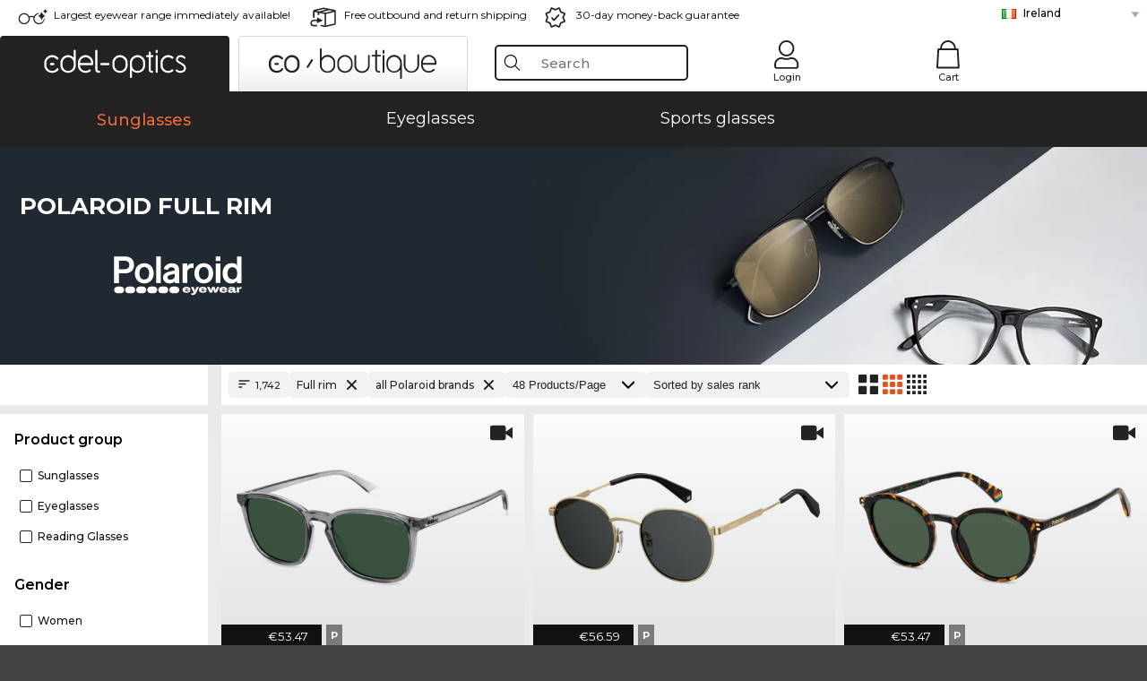

--- FILE ---
content_type: text/html; charset=utf-8
request_url: https://www.edel-optics.ie/Polaroid-Full-rim.html
body_size: 76166
content:
<!DOCTYPE html><html lang="EN"><head>
    <script  type="text/javascript" nonce="nonce-wEFS011lEI0P8nCHnAkbzUuyH8lT4dM5">
        // create dataLayer
        window.dataLayer = window.dataLayer || [];
        function gtag() {
            dataLayer.push(arguments);
        }

        // set 'denied' as default for both ad and analytics storage, as well as ad_user_data and ad_personalization,
        gtag('consent', 'default', {
            ad_user_data: 'denied',
            ad_personalization: 'denied',
            ad_storage: 'denied',
            analytics_storage: 'denied',
            wait_for_update: 4000 // milliseconds to wait for update
        });

    </script>
<!-- Google Tag Manager -->
<script   nonce="nonce-d1Ygh44jRaqK4h6E003pzwMhSexHs4IT">(function(w,d,s,l,i){w[l]=w[l]||[];w[l].push({'gtm.start':
new Date().getTime(),event:'gtm.js'});var f=d.getElementsByTagName(s)[0],
j=d.createElement(s),dl=l!='dataLayer'?'&l='+l:'';j.async=true;j.src=
'https://www.googletagmanager.com/gtm.js?id='+i+dl;f.parentNode.insertBefore(j,f);
})(window,document,'script','dataLayer','GTM-MQ7F453');</script>
<!-- End Google Tag Manager -->
<title>Buy Polaroid online at low prices</title>
<link rel="shortcut icon" href="/edel-optics/favicon.ico" />
<link rel="manifest" href="/edel-optics/site.webmanifest" crossorigin="use-credentials" />
<base href="/" />
<meta name="google-site-verification" content="XJW9rURIbvIM7aAhKIOfjx7Z4RlSjLtrFqMV1veOZwc" />

<meta http-equiv="Content-Type" content="text/html; charset=utf-8"/>
<meta http-equiv="language" content="en" />
<meta name="msvalidate.01" content="BC5A2C528FFB6EB9F453FCA2545C5E03" />
<meta http-equiv="imagetoolbar" content="no" />
<meta name="google" content="notranslate"/>
<meta name="language" content="en" />
<meta name="content-language" content="en" />
<meta name="mobile-web-app-capable" content="yes" />
<meta name="apple-mobile-web-app-status-bar-style" content="black-translucent" />
<meta name="viewport" content="width=device-width" />
<meta name="mobile-web-app-capable" content="yes" />
<meta name="apple-mobile-web-app-status-bar-style" content="black" />
<meta name="format-detection" content="telephone=no" />
<meta name="p:domain_verify" content="9d4cc17bdb7e58e38e8df1047c273ea9"/>
<meta name="title" content="Buy Polaroid online at low prices" />
<meta name="keywords" content="Polaroid Full rim 30, 2025, 2026, women, men, online, shop, low prices, buy, order" />
<meta name="description" content="Choose from 1,742 pairs of Polaroid Full rim 30 to buy or order in our online shop at low prices. Quick and inexpensive shipping in Ireland" />
<meta name="robots" content="all,index,follow" />


<link   href="/edel-shop/css/swiper-bundle.css?r1256" rel="stylesheet">

<script src="/edel-shop/js/swiper-bundle.min.js?r1256"></script>
<link rel="alternate" hreflang="es-cl" href="https://www.edel-optics.cl/Polaroid-Montura-completa.html" />
<link rel="alternate" hreflang="pt-br" href="https://www.edel-optics.com.br/Polaroid-Armação-completa.html" />
<link rel="alternate" hreflang="he-il" href="https://www.edel-optics.co.il/Polaroid-מסגרת-מלאה.html" />
<link rel="alternate" hreflang="tr-tr" href="https://www.edel-optics.com.tr/Polaroid-Tam-çerçeve.html" />
<link rel="alternate" hreflang="es-mx" href="https://www.edel-optics.mx/Polaroid-Montura-completa.html" />
<link rel="alternate" hreflang="mt-mt" href="https://www.edel-optics.com.mt/Polaroid-Frejm-sħiħ.html" />
<link rel="alternate" hreflang="en-mt" href="https://www.edel-optics.com.mt/Polaroid-Full-rim.html" />
<link rel="alternate" hreflang="no-no" href="https://www.edel-optics.no/Polaroid-Hel-innfatning.html" />
<link rel="alternate" hreflang="lv-lv" href="https://www.edel-optics.lv/Polaroid-Pilns-ietvars.html" />
<link rel="alternate" hreflang="fr-ca" href="https://www.edel-optics.ca/Polaroid-Monture-cerclée.html" />
<link rel="alternate" hreflang="en-ca" href="https://www.edel-optics.ca/Polaroid-Full-rim.html" />
<link rel="alternate" hreflang="fi-fi" href="https://www.edel-optics.fi/Polaroid-Kokokehys.html" />
<link rel="alternate" hreflang="et-ee" href="https://www.edel-optics.ee/Polaroid-Täisraamiga.html" />
<link rel="alternate" hreflang="sl-si" href="https://www.edel-optics.si/Polaroid-Polni-okvirji.html" />
<link rel="alternate" hreflang="lt-lt" href="https://www.edel-optics.lt/Polaroid-Uždaro-tipo.html" />
<link rel="alternate" hreflang="el-cy" href="https://www.edel-optics.com.cy/Polaroid-Full-rim.html" />
<link rel="alternate" hreflang="sk-sk" href="https://www.edel-optics.sk/Polaroid-Plný-rám.html" />
<link rel="alternate" hreflang="bg-bg" href="https://www.edel-optics.bg/Polaroid-Цяла-рамка.html" />
<link rel="alternate" hreflang="en-us" href="https://www.edel-optics.com/Polaroid-Full-rim.html" />
<link rel="alternate" hreflang="hr-hr" href="https://www.edel-optics.hr/Polaroid-Puni-okvir.html" />
<link rel="alternate" hreflang="pt-pt" href="https://www.edel-optics.pt/Polaroid-Armação-completa.html" />
<link rel="alternate" hreflang="en-gb" href="https://www.edel-optics.co.uk/Polaroid-Full-rim.html" />
<link rel="alternate" hreflang="cs-cz" href="https://www.edel-optics.cz/Polaroid-S-plným-rámečkem.html" />
<link rel="alternate" hreflang="el-gr" href="https://www.edel-optics.gr/Polaroid-πλήρες-πλαίσιο.html" />
<link rel="alternate" hreflang="it-it" href="https://www.edel-optics.it/Polaroid-Montatura-completa.html" />
<link rel="alternate" hreflang="hu-hu" href="https://www.edel-optics.hu/Polaroid-Komplett-keret.html" />
<link rel="alternate" hreflang="en-ie" href="https://www.edel-optics.ie/Polaroid-Full-rim.html" />
<link rel="alternate" hreflang="sv-se" href="https://www.edel-optics.se/Polaroid-Helbåge.html" />
<link rel="alternate" hreflang="ro-ro" href="https://www.edel-optics.ro/Polaroid-Ramă-completă.html" />
<link rel="alternate" hreflang="fr-be" href="https://www.edel-optics.be/Polaroid-Monture-cerclée.html" />
<link rel="alternate" hreflang="nl-be" href="https://www.edel-optics.be/Polaroid-Volle-rand.html" />
<link rel="alternate" hreflang="es-es" href="https://www.edel-optics.es/Polaroid-Montura-completa.html" />
<link rel="alternate" hreflang="fr-fr" href="https://www.edel-optics.fr/Polaroid-Monture-cerclée.html" />
<link rel="alternate" hreflang="de-at" href="https://www.edel-optics.at/Polaroid-Vollrand.html" />
<link rel="alternate" hreflang="pl-pl" href="https://www.edel-optics.pl/Polaroid-Pełna.html" />
<link rel="alternate" hreflang="da-dk" href="https://www.edel-optics.dk/Polaroid-Fuldindfattede.html" />
<link rel="alternate" hreflang="it-ch" href="https://www.edel-optics.ch/Polaroid-Montatura-completa.html" />
<link rel="alternate" hreflang="fr-ch" href="https://www.edel-optics.ch/Polaroid-Monture-cerclée.html" />
<link rel="alternate" hreflang="de-ch" href="https://www.edel-optics.ch/Polaroid-Vollrand.html" />
<link rel="alternate" hreflang="nl-nl" href="https://www.edel-optics.nl/Polaroid-Volle-rand.html" />
<link rel="alternate" hreflang="de-de" href="https://www.edel-optics.de/Polaroid-Vollrand.html" />

<link rel="stylesheet"  type="text/css" href="/edel-optics/css/min_all_.ie.css?r1256"  />
<link rel="stylesheet" type="text/css" href="https://www.edel-optics.ie/edel-shop/css/base64_images_desktop.css?r1256" />
                <script type="text/javascript" data-cmp-ab="1" src="https://cdn.consentmanager.net/delivery/autoblocking/bb1b7de872774.js" data-cmp-host="c.delivery.consentmanager.net" data-cmp-cdn="cdn.consentmanager.net" data-cmp-codesrc="0"></script>
                <script src="https://www.edel-optics.ie/edel-shop/js/mini_all.js?r12569999"  type="text/javascript"></script>

<script src="/edel-shop/js/image-zoom-min-click.js?r1256"></script>
<script type="text/javascript">var eoBaseSelection = {"sProductType":"eoProductsGlassesKeywordTreesPolaroid","pgl_eFrameType":"full","sPageDesignType":"","sGoogleShoppingPageDesignType":""};
                    var eoStatic = {
                        APIUrl:"/",
                        sPromotion:"",
                        sSourceChannel:"google",
                        sCountry:"IE",
                        sGeo:"US",
                        sSelectedPageId:"page-list",
                        sRequestUri:"www.edel-optics.ie/Polaroid-Full-rim.html"    ,
                        sLenssystem:"/Lenssystem.html"    ,
                        referer: window.eoReferrer,
                        iLineItems:4,
                        bBoutique:false,
                        sType: "eoProductsGlassesKeywordTreesPolaroid",
                        bCartAjax: true,
                        sLiveEnvironment: ""
                    };
                    var eoSearchUrl = "Search.html";
                    var eoDebugData = {"gip":"US","lid":"en_IE","Page":1,"type":"eoProductsGlassesSunglasses","backoffice":false};
                    var eoNotFound = "";
             </script><script type="text/javascript">  var bLux = false; </script>

<style type="text/css">
                      @font-face{font-family:Montserrat;font-style:normal;font-weight:300;src:local('Montserrat Light'),local('Montserrat-Light'),url(https://fonts.gstatic.com/s/montserrat/v12/IVeH6A3MiFyaSEiudUMXExNcqx07xvyppV96iFRdwiM.woff2) format('woff2');unicode-range:U+0460-052F,U+1C80-1C88,U+20B4,U+2DE0-2DFF,U+A640-A69F,U+FE2E-FE2F}@font-face{font-family:Montserrat;font-style:normal;font-weight:300;src:local('Montserrat Light'),local('Montserrat-Light'),url(https://fonts.gstatic.com/s/montserrat/v12/IVeH6A3MiFyaSEiudUMXE-fhZE2STYI3KzBGzrJG_ik.woff2) format('woff2');unicode-range:U+0400-045F,U+0490-0491,U+04B0-04B1,U+2116}@font-face{font-family:Montserrat;font-style:normal;font-weight:300;src:local('Montserrat Light'),local('Montserrat-Light'),url(https://fonts.gstatic.com/s/montserrat/v12/IVeH6A3MiFyaSEiudUMXE_oTkEokFSrSpvYSpZOeZRs.woff2) format('woff2');unicode-range:U+0102-0103,U+0110-0111,U+1EA0-1EF9,U+20AB}@font-face{font-family:Montserrat;font-style:normal;font-weight:300;src:local('Montserrat Light'),local('Montserrat-Light'),url(https://fonts.gstatic.com/s/montserrat/v12/IVeH6A3MiFyaSEiudUMXE0_0lycXMw8PhobHtu2Qgco.woff2) format('woff2');unicode-range:U+0100-024F,U+0259,U+1E00-1EFF,U+20A0-20AB,U+20AD-20CF,U+2C60-2C7F,U+A720-A7FF}@font-face{font-family:Montserrat;font-style:normal;font-weight:300;src:local('Montserrat Light'),local('Montserrat-Light'),url(https://fonts.gstatic.com/s/montserrat/v12/IVeH6A3MiFyaSEiudUMXE8u2Q0OS-KeTAWjgkS85mDg.woff2) format('woff2');unicode-range:U+0000-00FF,U+0131,U+0152-0153,U+02BB-02BC,U+02C6,U+02DA,U+02DC,U+2000-206F,U+2074,U+20AC,U+2122,U+2212,U+2215}@font-face{font-family:Montserrat;font-style:normal;font-weight:400;src:local('Montserrat Regular'),local('Montserrat-Regular'),url(https://fonts.gstatic.com/s/montserrat/v12/rBHvpRWBkgyW99dXT88n7yEAvth_LlrfE80CYdSH47w.woff2) format('woff2');unicode-range:U+0460-052F,U+1C80-1C88,U+20B4,U+2DE0-2DFF,U+A640-A69F,U+FE2E-FE2F}@font-face{font-family:Montserrat;font-style:normal;font-weight:400;src:local('Montserrat Regular'),local('Montserrat-Regular'),url(https://fonts.gstatic.com/s/montserrat/v12/NX1NravqaXESu9fFv7KuqiEAvth_LlrfE80CYdSH47w.woff2) format('woff2');unicode-range:U+0400-045F,U+0490-0491,U+04B0-04B1,U+2116}@font-face{font-family:Montserrat;font-style:normal;font-weight:400;src:local('Montserrat Regular'),local('Montserrat-Regular'),url(https://fonts.gstatic.com/s/montserrat/v12/SKK6Nusyv8QPNMtI4j9J2yEAvth_LlrfE80CYdSH47w.woff2) format('woff2');unicode-range:U+0102-0103,U+0110-0111,U+1EA0-1EF9,U+20AB}@font-face{font-family:Montserrat;font-style:normal;font-weight:400;src:local('Montserrat Regular'),local('Montserrat-Regular'),url(https://fonts.gstatic.com/s/montserrat/v12/gFXtEMCp1m_YzxsBpKl68iEAvth_LlrfE80CYdSH47w.woff2) format('woff2');unicode-range:U+0100-024F,U+0259,U+1E00-1EFF,U+20A0-20AB,U+20AD-20CF,U+2C60-2C7F,U+A720-A7FF}@font-face{font-family:Montserrat;font-style:normal;font-weight:400;src:local('Montserrat Regular'),local('Montserrat-Regular'),url(https://fonts.gstatic.com/s/montserrat/v12/zhcz-_WihjSQC0oHJ9TCYPk_vArhqVIZ0nv9q090hN8.woff2) format('woff2');unicode-range:U+0000-00FF,U+0131,U+0152-0153,U+02BB-02BC,U+02C6,U+02DA,U+02DC,U+2000-206F,U+2074,U+20AC,U+2122,U+2212,U+2215}@font-face{font-family:Montserrat;font-style:normal;font-weight:500;src:local('Montserrat Medium'),local('Montserrat-Medium'),url(https://fonts.gstatic.com/s/montserrat/v12/BYPM-GE291ZjIXBWrtCwegfbXzrQSAAEBIYSBdOJ6AI.woff2) format('woff2');unicode-range:U+0460-052F,U+1C80-1C88,U+20B4,U+2DE0-2DFF,U+A640-A69F,U+FE2E-FE2F}@font-face{font-family:Montserrat;font-style:normal;font-weight:500;src:local('Montserrat Medium'),local('Montserrat-Medium'),url(https://fonts.gstatic.com/s/montserrat/v12/BYPM-GE291ZjIXBWrtCweihRd9EcKnxd5WrMWY0Fr3U.woff2) format('woff2');unicode-range:U+0400-045F,U+0490-0491,U+04B0-04B1,U+2116}@font-face{font-family:Montserrat;font-style:normal;font-weight:500;src:local('Montserrat Medium'),local('Montserrat-Medium'),url(https://fonts.gstatic.com/s/montserrat/v12/BYPM-GE291ZjIXBWrtCwegoO3BxTt7eneo3rZcXyZuQ.woff2) format('woff2');unicode-range:U+0102-0103,U+0110-0111,U+1EA0-1EF9,U+20AB}@font-face{font-family:Montserrat;font-style:normal;font-weight:500;src:local('Montserrat Medium'),local('Montserrat-Medium'),url(https://fonts.gstatic.com/s/montserrat/v12/BYPM-GE291ZjIXBWrtCwemPHx8QIAbG0MeMM9fVyzAY.woff2) format('woff2');unicode-range:U+0100-024F,U+0259,U+1E00-1EFF,U+20A0-20AB,U+20AD-20CF,U+2C60-2C7F,U+A720-A7FF}@font-face{font-family:Montserrat;font-style:normal;font-weight:500;src:local('Montserrat Medium'),local('Montserrat-Medium'),url(https://fonts.gstatic.com/s/montserrat/v12/BYPM-GE291ZjIXBWrtCwejOo-lJoxoMO4vrg2XwIHQk.woff2) format('woff2');unicode-range:U+0000-00FF,U+0131,U+0152-0153,U+02BB-02BC,U+02C6,U+02DA,U+02DC,U+2000-206F,U+2074,U+20AC,U+2122,U+2212,U+2215}@font-face{font-family:Montserrat;font-style:normal;font-weight:700;src:local('Montserrat Bold'),local('Montserrat-Bold'),url(https://fonts.gstatic.com/s/montserrat/v12/IQHow_FEYlDC4Gzy_m8fcude9INZm0R8ZMJUtfOsxrw.woff2) format('woff2');unicode-range:U+0460-052F,U+1C80-1C88,U+20B4,U+2DE0-2DFF,U+A640-A69F,U+FE2E-FE2F}@font-face{font-family:Montserrat;font-style:normal;font-weight:700;src:local('Montserrat Bold'),local('Montserrat-Bold'),url(https://fonts.gstatic.com/s/montserrat/v12/IQHow_FEYlDC4Gzy_m8fcrpHcMS0zZe4mIYvDKG2oeM.woff2) format('woff2');unicode-range:U+0400-045F,U+0490-0491,U+04B0-04B1,U+2116}@font-face{font-family:Montserrat;font-style:normal;font-weight:700;src:local('Montserrat Bold'),local('Montserrat-Bold'),url(https://fonts.gstatic.com/s/montserrat/v12/IQHow_FEYlDC4Gzy_m8fcjh33M2A-6X0bdu871ruAGs.woff2) format('woff2');unicode-range:U+0102-0103,U+0110-0111,U+1EA0-1EF9,U+20AB}@font-face{font-family:Montserrat;font-style:normal;font-weight:700;src:local('Montserrat Bold'),local('Montserrat-Bold'),url(https://fonts.gstatic.com/s/montserrat/v12/IQHow_FEYlDC4Gzy_m8fchHJTnCUrjaAm2S9z52xC3Y.woff2) format('woff2');unicode-range:U+0100-024F,U+0259,U+1E00-1EFF,U+20A0-20AB,U+20AD-20CF,U+2C60-2C7F,U+A720-A7FF}@font-face{font-family:Montserrat;font-style:normal;font-weight:700;src:local('Montserrat Bold'),local('Montserrat-Bold'),url(https://fonts.gstatic.com/s/montserrat/v12/IQHow_FEYlDC4Gzy_m8fcoWiMMZ7xLd792ULpGE4W_Y.woff2) format('woff2');unicode-range:U+0000-00FF,U+0131,U+0152-0153,U+02BB-02BC,U+02C6,U+02DA,U+02DC,U+2000-206F,U+2074,U+20AC,U+2122,U+2212,U+2215}@font-face{font-family:Montserrat;font-style:normal;font-weight:900;src:local('Montserrat Black'),local('Montserrat-Black'),url(https://fonts.gstatic.com/s/montserrat/v12/aEu-9ATAroJ1iN4zmQ55BqvmtpDkVk8Ra82A8AL7V0Q.woff2) format('woff2');unicode-range:U+0460-052F,U+1C80-1C88,U+20B4,U+2DE0-2DFF,U+A640-A69F,U+FE2E-FE2F}@font-face{font-family:Montserrat;font-style:normal;font-weight:900;src:local('Montserrat Black'),local('Montserrat-Black'),url(https://fonts.gstatic.com/s/montserrat/v12/aEu-9ATAroJ1iN4zmQ55BhM_lnCtUATOqR8j0WRFbzk.woff2) format('woff2');unicode-range:U+0400-045F,U+0490-0491,U+04B0-04B1,U+2116}@font-face{font-family:Montserrat;font-style:normal;font-weight:900;src:local('Montserrat Black'),local('Montserrat-Black'),url(https://fonts.gstatic.com/s/montserrat/v12/aEu-9ATAroJ1iN4zmQ55Bu4NfmXkMoD31PGgz7X31CU.woff2) format('woff2');unicode-range:U+0102-0103,U+0110-0111,U+1EA0-1EF9,U+20AB}@font-face{font-family:Montserrat;font-style:normal;font-weight:900;src:local('Montserrat Black'),local('Montserrat-Black'),url(https://fonts.gstatic.com/s/montserrat/v12/aEu-9ATAroJ1iN4zmQ55BsvbOpOevl3wWYjwFvepnDU.woff2) format('woff2');unicode-range:U+0100-024F,U+0259,U+1E00-1EFF,U+20A0-20AB,U+20AD-20CF,U+2C60-2C7F,U+A720-A7FF}@font-face{font-family:Montserrat;font-style:normal;font-weight:900;src:local('Montserrat Black'),local('Montserrat-Black'),url(https://fonts.gstatic.com/s/montserrat/v12/aEu-9ATAroJ1iN4zmQ55Bsjsb7Oq0o-uqUFW7Ygu5rM.woff2) format('woff2');unicode-range:U+0000-00FF,U+0131,U+0152-0153,U+02BB-02BC,U+02C6,U+02DA,U+02DC,U+2000-206F,U+2074,U+20AC,U+2122,U+2212,U+2215}
                    </style>
        </head><body class="eoCountry_US eoLanguage_en" ><!-- Google Tag Manager (noscript) -->
                <noscript><iframe src="https://www.googletagmanager.com/ns.html?id=GTM-MQ7F453"
                height="0" width="0" style="display:none;visibility:hidden"></iframe></noscript>
                <!-- End Google Tag Manager (noscript) --><div class="eoStickyInfoboxContainer"></div><div id="page-list" class="eoViews eoViewsPage eoViewsPageList"  ><div id="claim-bar" class="eoViews eoViewsClaimBar2025" itemscope itemtype="http://schema.org/Organization" ><meta itemprop="logo" content="https://img.edel-optics.com/frontend/classic_logo.png" /><meta itemprop="name" content="Edel-Optics GmbH" /><meta itemprop="url" content="https://www.edel-optics.ie" /><div class="eoViewsClaimBarItem2025 eoClaimGlasses" tabindex="-1" onclick="$('#intern-menu').show();">Largest eyewear range immediately available!</div><div class="eoViewsClaimBarItem2025 eoBackshipping">Free outbound and return shipping</div><div class="eoViewsClaimBarItem2025 eoReturn30Days">30-day money-back guarantee</div><div class="eoViewsClaimBarItem2025 eoLanguageSelect"><nav class="eoCountryBox2025" aria-label="Country Select"><a class="eoCountryItem2025 eoFirst eoFlag_IE" href="https://www.edel-optics.ie/Polaroid-Full-rim.html" title="Polaroid Full rim">Ireland</a><a class="eoCountryItem2025 eoFlag_AT" href="https://www.edel-optics.at/Polaroid-Vollrand.html" title="Polaroid Vollrand">Austria</a><a class="eoCountryItem2025 eoFlag_BE" href="https://www.edel-optics.be/Polaroid-Volle-rand.html?sLanguage=nl" title="Polaroid Volle rand">Belgium (Nl)</a><a class="eoCountryItem2025 eoFlag_BE" href="https://www.edel-optics.be/Polaroid-Monture-cerclée.html?sLanguage=fr" title="Polaroid Monture cerclée">Belgium (Fr)</a><a class="eoCountryItem2025 eoFlag_BR" href="https://www.edel-optics.com.br/Polaroid-Armação-completa.html" title="Polaroid Armação completa">Brazil</a><a class="eoCountryItem2025 eoFlag_BG" href="https://www.edel-optics.bg/Polaroid-Цяла-рамка.html" title="Polaroid Цяла рамка">Bulgaria</a><a class="eoCountryItem2025 eoFlag_CA" href="https://www.edel-optics.ca/Polaroid-Full-rim.html?sLanguage=en" title="Polaroid Full rim">Canada (En)</a><a class="eoCountryItem2025 eoFlag_CA" href="https://www.edel-optics.ca/Polaroid-Monture-cerclée.html?sLanguage=fr" title="Polaroid Monture cerclée">Canada (Fr)</a><a class="eoCountryItem2025 eoFlag_CL" href="https://www.edel-optics.cl/Polaroid-Montura-completa.html" title="Polaroid Montura completa">Chile</a><a class="eoCountryItem2025 eoFlag_HR" href="https://www.edel-optics.hr/Polaroid-Puni-okvir.html" title="Polaroid Puni okvir">Croatia</a><a class="eoCountryItem2025 eoFlag_CY" href="https://www.edel-optics.com.cy/Polaroid-Full-rim.html" title="Polaroid Full rim">Cyprus</a><a class="eoCountryItem2025 eoFlag_CZ" href="https://www.edel-optics.cz/Polaroid-S-plným-rámečkem.html" title="Polaroid S plným rámečkem">Czech Republic</a><a class="eoCountryItem2025 eoFlag_DK" href="https://www.edel-optics.dk/Polaroid-Fuldindfattede.html" title="Polaroid Fuldindfattede">Denmark</a><a class="eoCountryItem2025 eoFlag_EE" href="https://www.edel-optics.ee/Polaroid-Täisraamiga.html" title="Polaroid Täisraamiga">Estonia</a><a class="eoCountryItem2025 eoFlag_FI" href="https://www.edel-optics.fi/Polaroid-Kokokehys.html" title="Polaroid Kokokehys">Finland</a><a class="eoCountryItem2025 eoFlag_FR" href="https://www.edel-optics.fr/Polaroid-Monture-cerclée.html" title="Polaroid Monture cerclée">France</a><a class="eoCountryItem2025 eoFlag_DE" href="https://www.edel-optics.de/Polaroid-Vollrand.html" title="Polaroid Vollrand">Germany</a><a class="eoCountryItem2025 eoFlag_GR" href="https://www.edel-optics.gr/Polaroid-πλήρες-πλαίσιο.html" title="Polaroid πλήρες πλαίσιο">Greece</a><a class="eoCountryItem2025 eoFlag_HU" href="https://www.edel-optics.hu/Polaroid-Komplett-keret.html" title="Polaroid Komplett keret">Hungary</a><a class="eoCountryItem2025 eoFlag_IL" href="https://www.edel-optics.co.il/Polaroid-מסגרת-מלאה.html" title="Polaroid מסגרת מלאה">Israel</a><a class="eoCountryItem2025 eoFlag_IT" href="https://www.edel-optics.it/Polaroid-Montatura-completa.html" title="Polaroid Montatura completa">Italy</a><a class="eoCountryItem2025 eoFlag_LV" href="https://www.edel-optics.lv/Polaroid-Pilns-ietvars.html" title="Polaroid Pilns ietvars">Latvia</a><a class="eoCountryItem2025 eoFlag_LT" href="https://www.edel-optics.lt/Polaroid-Uždaro-tipo.html" title="Polaroid Uždaro tipo">Lithuania</a><a class="eoCountryItem2025 eoFlag_MT" href="https://www.edel-optics.com.mt/Polaroid-Full-rim.html?sLanguage=en" title="Polaroid Full rim">Malta (En)</a><a class="eoCountryItem2025 eoFlag_MT" href="https://www.edel-optics.com.mt/Polaroid-Frejm-sħiħ.html?sLanguage=mt" title="Polaroid Frejm sħiħ">Malta (Mt)</a><a class="eoCountryItem2025 eoFlag_MX" href="https://www.edel-optics.mx/Polaroid-Montura-completa.html" title="Polaroid Montura completa">Mexico</a><a class="eoCountryItem2025 eoFlag_NL" href="https://www.edel-optics.nl/Polaroid-Volle-rand.html" title="Polaroid Volle rand">Netherlands</a><a class="eoCountryItem2025 eoFlag_NO" href="https://www.edel-optics.no/Polaroid-Hel-innfatning.html" title="Polaroid Hel innfatning">Norway</a><a class="eoCountryItem2025 eoFlag_PL" href="https://www.edel-optics.pl/Polaroid-Pełna.html" title="Polaroid Pełna">Poland</a><a class="eoCountryItem2025 eoFlag_PT" href="https://www.edel-optics.pt/Polaroid-Armação-completa.html" title="Polaroid Armação completa">Portugal</a><a class="eoCountryItem2025 eoFlag_RO" href="https://www.edel-optics.ro/Polaroid-Ramă-completă.html" title="Polaroid Ramă completă">Romania</a><a class="eoCountryItem2025 eoFlag_SK" href="https://www.edel-optics.sk/Polaroid-Plný-rám.html" title="Polaroid Plný rám">Slovakia</a><a class="eoCountryItem2025 eoFlag_SI" href="https://www.edel-optics.si/Polaroid-Polni-okvirji.html" title="Polaroid Polni okvirji">Slovenia</a><a class="eoCountryItem2025 eoFlag_ES" href="https://www.edel-optics.es/Polaroid-Montura-completa.html" title="Polaroid Montura completa">Spain</a><a class="eoCountryItem2025 eoFlag_SE" href="https://www.edel-optics.se/Polaroid-Helbåge.html" title="Polaroid Helbåge">Sweden</a><a class="eoCountryItem2025 eoFlag_CH" href="https://www.edel-optics.ch/Polaroid-Vollrand.html?sLanguage=de" title="Polaroid Vollrand">Switzerland (De)</a><a class="eoCountryItem2025 eoFlag_CH" href="https://www.edel-optics.ch/Polaroid-Monture-cerclée.html?sLanguage=fr" title="Polaroid Monture cerclée">Switzerland (Fr)</a><a class="eoCountryItem2025 eoFlag_CH" href="https://www.edel-optics.ch/Polaroid-Montatura-completa.html?sLanguage=it" title="Polaroid Montatura completa">Switzerland (It)</a><a class="eoCountryItem2025 eoFlag_TR" href="https://www.edel-optics.com.tr/Polaroid-Tam-çerçeve.html" title="Polaroid Tam çerçeve">Turkey</a><a class="eoCountryItem2025 eoFlag_GB" href="https://www.edel-optics.co.uk/Polaroid-Full-rim.html" title="Polaroid Full rim">United Kingdom</a></nav></div></div><nav id="header-menu" class="eoViews eoViewsHeaderMenu"  ><div class="eoNewHeader on_page_edeloptics">
                        <div class="eoNewHeaderItem eoNewHeaderSelect">            <script>
            function gotoBoutique(url){
                location.href = ""+url;
            }
            function gotoEdeloptics(url){
                location.href = ""+url;
            }
            </script>
                <div class="eoNewHeaderSelectItem eoNewHeaderSelectActive on_page_edeloptics" role="button" onclick="gotoEdeloptics('')" style="cursor:pointer;" tabindex="0">
                    <img class="logo_desktop" src="//img.edel-optics.com/frontend/EO_Logo_Desktop_Dark_1.svg" alt="Edel-Optics Logo">
                     <img class="logo_mobile" src="//img.edel-optics.com/frontend/EO_Logo_Mobile_Dark_1.svg" alt="Edel-Optics Logo">
                </div>
                <div class="eoNewHeaderSelectItem  eoNewHeaderSelectDeActive on_page_edeloptics" role="button" onclick="gotoBoutique('/Boutique-Polaroid.html')" style="cursor:pointer;" tabindex="0">
                    <div class="gradienTabColor on_page_edeloptics">
                       <img class="logo_desktop" src="//img.edel-optics.com/frontend/EOB_Logo_Desktop_Light_1.svg"  alt="Edel-Optics Boutique Logo">
                       <img class="logo_mobile" src="//img.edel-optics.com/frontend/EOB_Logo_Mobile_Light_1.svg"  alt="Edel-Optics Boutique Logo">
                    </div>
                </div>
        </div>
                        <div class="eoNewHeaderItem eoNewHeaderSearchBox"><div class="eoViews eoViewsHeaderMenuSearchBox typ_"  ><div class="eoViewsButtonLabel">
                                            <div class="eoSearchContainer">
                <div class="eoSearchBoxInputWrapper">
                    <input
                      class="eoSearchBox"
                      name="search"
                      placeholder="Search"
                      value=""
                      autocomplete="off"
                      type="text" />
                    <div role="button" aria-label="Clear" class="eoSearchBoxClearButton" onclick="clearSearchBox();"></div>
                </div>
                <div class="eoSuggestions">
                    <div role="button" tabindex="-1" class="eoShowAllSearchResults" onclick="searchProducts(currentInput);">
                        
                    </div>
                </div>
                <div id="eoSearchBoxOverlay" onclick="closeSearchBoxOverlay()"></div>
           </div>
                          </div></div></div>
                        <div class="eoNewHeaderItem eoNewHeaderIcons">    <div onclick="openSearchBoxMobile();" class="eoNewHeaderIconsItems searchboxHeaderItem">
        <div class="searchIcons edeloptics_icon "></div>
        <span class="nav_icon_text">
            <a>
                Search
            </a>
        </span>
    </div>
    <div class="eoNewHeaderIconsItems">
        <div onclick="location.href='/Customer-area-login.html';" class="loginIcons edeloptics_icon "></div>
        <span class="nav_icon_text">
            <a href="/Customer-area-login.html">
                Login
            </a>
        </span>
    </div>
    <div class="eoNewHeaderIconsItems" style="  display:none;  ">
        <div onclick="location.href='/bookmarks.html'" class="wishIcons edeloptics_icon ">
            <div class="BOOKMARKS_INFO_COUNT">0</div>
        </div>
        <span class="nav_icon_text">
            <a href ="/bookmarks.html">
                Favorites
            </a>
        </span>
    </div>
    <div class="eoNewHeaderIconsItems">
        <div class="cartIcons edeloptics_icon" onclick="window.location='/Cart.html'">
            <div class="CART_INFO_COUNT">0</div>
        </div>
        <span class="nav_icon_text cartIconsText">
            <a href="/Cart.html">
                Cart
            </a>
        </span>
        <div class="CART_INFO_CONTAINER"></div>
    </div><div class="eoNewHeaderIconsItems" >&nbsp;</div></div>
                </div>

                <div class="desktop_info_cart_empty">Your basket is empty.</div>

                <div class="eoNewHeaderMobile">
                            <div class="mobileHeaderIcons">
        
        <a class="eoNewHeaderIconsItems" href="javascript: openSearchBoxMobile(); void(0);" aria-label="Search">
            <div class="mobile_search_icon mobile_icon " aria-label="Search Icon"></div>
        </a>
        <a class="eoNewHeaderIconsItems" href="/Customer-area-login.html" aria-label="Login">
            <div class="mobile_people_icon mobile_icon " aria-label="Login Icon"></div>
        </a>
        <a class="eoNewHeaderIconsItems" href="/bookmarks.html" aria-label="Bookmarks"  style="display:none;" >
            <div class="mobile_wish_icon mobile_icon " aria-label="Bookmark Icon">
                <div class="BOOKMARKS_INFO_COUNT">0</div>
            </div>
        </a>
        <a class="eoNewHeaderIconsItems" href="javascript: gotoMobileCart('Cart.html','Your basket is empty.'); void(0);" aria-label="Cart">
            <div class="mobile_cart_icon  mobile_icon  cartclickpoint" aria-label="Cart Icon">
                <div class="CART_INFO_COUNT">0</div>
            </div>
            <div class="CART_INFO_CONTAINER"></div>
        </a>
    </div>    <script>
        let gotoMobileCart = function(url, labelText){
            const count = $(".CART_INFO_COUNT").html();
            if(count > 0){
                 location.href = '/' + url;
            }else{
                $(".eoNewHeaderNavMobile").after('<div class="info_cart_empty" onclick="$(this).remove();">' + labelText + '</div>');
                setTimeout(() => $('.info_cart_empty').remove(), 2200);
            }
        }
    </script>
                </div>
                <div class="eoNewHeaderNavMobile">
                                <script>
            function onFilter() { eoListView.faceteCloseOpen(); }
            </script>


             

            <a class="eoNewHeaderNavMobileItem  " href="/Sunglasses.html">
                Sunglasses
            </a>
            <a class="eoNewHeaderNavMobileItem " href="/Eyeglasses.html">
                Eyeglasses
            </a>
        
            <a class="eoNewHeaderNavMobileItem " href="/Sports-glasses.html">
                Sports glasses
            </a>
            
                </div>
        </nav><div id="mega-menu" class="eoViews eoViewsMegaMenu"  ><ul class="eoViewsMegaMenuItem eoNoSelect "><li id="dropdown-sunglasses" class="eoViews eoViewsDropDownMenu eoViewsMegaMenuSunglasses right eoSelected"  ><table style=" border-collapse: collapse;"><tr><td style="padding:0; margin:0;width:45%;
                    background-repeat: repeat-x;
                    background-position:left center;
            ;">&nbsp;</td><td class="eotdBorderMenu" style="padding:0; margin:0;width:145px"><div style="border:0px solid #111;margin-top:10px;"><a style="font-size: 14px;display: block; width:145px" class="eoMegaMenuTitleTxteoProductsGlassesSunglasses MainMenuItemHref SelectedMenuItem" href="/Sunglasses.html" title="Sunglasses"><span class="eoMeganuInnerSpan selectedMeganuInnerSpan">Sunglasses</span><div class="eoViewsMenuBridge"></div></a></div></td><td style="padding:0; margin:0;width:45%;
                    background-repeat: repeat-x;
                    background-position:left center;
            ;"></td></tr></table><div class="eoViewsDropDownMenuContent  eoViewsWideMenu" onmouseover="(event || window.event).cancelBubble=true;return false"><div class="eoViewsDropDownMenuInnerContent"><div class="eoViewsDropDownMenuScreenColumn eoViewsDropDownMenuScreenColumnNoBrand"><div class="eoViewsDropDownMenuBlock"><h3>Gender</h3><div class="eoViewsDropDownMenuItem"><a href="/Male-Sunglasses.html" title="Male Sunglasses">Men</a></div><div class="eoViewsDropDownMenuItem"><a href="/Female-Sunglasses.html" title="Female Sunglasses">Women</a></div><div class="eoViewsDropDownMenuItem"><a href="/Junior-Sunglasses.html" title="Junior Sunglasses">children's</a></div></div><div class="eoViewsDropDownMenuBlock"><h3>Features</h3><div class="eoViewsDropDownMenuItem"><a href="/Sunglasses-New-Releases.html" title="Sunglasses New Releases">New Releases</a></div><div class="eoViewsDropDownMenuItem"><a href="/Sunglasses-Sale.html" title="Sunglasses Sale">Sale</a></div><div class="eoViewsDropDownMenuItem"><a href="/Sunglasses-In-Stock.html" title="Sunglasses In Stock">In Stock</a></div></div><div class="eoViewsDropDownMenuBlock"><div class="eoViewsDropDownMenuItem"><a href="/StyleDEAL-Sunglasses.html"  title="StyleDEAL">StyleDEAL</a></div><div class="eoViewsDropDownMenuItem"><a href="/EYO.html"  title="EYO.html">EYO</a></div><div class="eoViewsDropDownMenuItem"><a href="/VOOY.html" title="VOOY.html">VOOY</a></div></div><div class="eoViewsDropDownMenuBlock eoViewsDropDownMenuBlockButtonContainer eoAllBrands"><a href="/Sunglasses.html" class="button tag-button-all-3" title="Sunglasses">all&nbsp;sunglasses</a></div></div><div class="eoViewsDropDownMenuScreenColumn eoViewsDropDownMenuScreenColumnNoBrand eoViewsDropDownMenuNoPhoneColumn"><div class="eoViewsDropDownMenuBlock"  id="eoProductsGlassesSunglasses_pgl_aFrameStyle"><h3>frame</h3><div class="eoViewsDropDownMenuItem"><a href="/Rectangle-Sunglasses.html" title="Sunglasses" class="imageblock tag-button-all-2" data-ref="0">
                        <img src="//img.edel-optics.com/frontend/productproperties/framestyle_rectangle_white.svg" alt="Sunglasses" />
                    <div class="imageblocklabel">Rectangle</div></a></div><div class="eoViewsDropDownMenuItem"><a href="/Square-Sunglasses.html" title="Rectangle Sunglasses" class="imageblock tag-button-all-2" data-ref="1">
                        <img src="//img.edel-optics.com/frontend/productproperties/framestyle_square_white.svg" alt="Rectangle Sunglasses" />
                    <div class="imageblocklabel">Square</div></a></div><div class="eoViewsDropDownMenuItem"><a href="/Cat-Eye-Sunglasses.html" title="Square Sunglasses" class="imageblock tag-button-all-2" data-ref="2">
                        <img src="//img.edel-optics.com/frontend/productproperties/framestyle_cat-eye_white.svg" alt="Square Sunglasses" />
                    <div class="imageblocklabel">Cat-Eye</div></a></div><div class="eoViewsDropDownMenuItem"><a href="/Pilot-Sunglasses.html" title="Cat-Eye Sunglasses" class="imageblock tag-button-all-2" data-ref="3">
                        <img src="//img.edel-optics.com/frontend/productproperties/framestyle_pilot_white.svg" alt="Cat-Eye Sunglasses" />
                    <div class="imageblocklabel">Pilot</div></a></div><div class="eoViewsDropDownMenuItem"><a href="/round-Sunglasses.html" title="Pilot Sunglasses" class="imageblock tag-button-all-2" data-ref="4">
                        <img src="//img.edel-optics.com/frontend/productproperties/framestyle_round_white.svg" alt="Pilot Sunglasses" />
                    <div class="imageblocklabel">round</div></a></div><div class="eoViewsDropDownMenuItem hidden"><a href="/Irregular-Sunglasses.html" title="round Sunglasses" class="imageblock tag-button-all-2" data-ref="5">
                        <img src="//img.edel-optics.com/frontend/productproperties/framestyle_irregular_white.svg" alt="round Sunglasses" />
                    <div class="imageblocklabel">Irregular</div></a></div><div class="eoViewsDropDownMenuItem hidden"><a href="/panorama-Sunglasses.html" title="Irregular Sunglasses" class="imageblock tag-button-all-2" data-ref="6">
                        <img src="//img.edel-optics.com/frontend/productproperties/framestyle_panoramic_white.svg" alt="Irregular Sunglasses" />
                    <div class="imageblocklabel">panorama</div></a></div><div class="eoViewsDropDownMenuItem hidden"><a href="/Oval-Sunglasses.html" title="panorama Sunglasses" class="imageblock tag-button-all-2" data-ref="7">
                        <img src="//img.edel-optics.com/frontend/productproperties/framestyle_oval_white.svg" alt="panorama Sunglasses" />
                    <div class="imageblocklabel">Oval</div></a></div><div class="eoViewsDropDownMenuItem hidden"><a href="/panto-Sunglasses.html" title="Oval Sunglasses" class="imageblock tag-button-all-2" data-ref="8">
                        <img src="//img.edel-optics.com/frontend/productproperties/framestyle_panto_white.svg" alt="Oval Sunglasses" />
                    <div class="imageblocklabel">panto</div></a></div><div class="eoViewsDropDownMenuItem hidden"><a href="/trapezoid-Sunglasses.html" title="panto Sunglasses" class="imageblock tag-button-all-2" data-ref="9">
                        <img src="//img.edel-optics.com/frontend/productproperties/framestyle_trapeze_white.svg" alt="panto Sunglasses" />
                    <div class="imageblocklabel">trapezoid</div></a></div><div class="eoViewsDropDownMenuItem hidden"><a href="/Browline-Sunglasses.html" title="trapezoid Sunglasses" class="imageblock tag-button-all-2" data-ref="10">
                        <img src="//img.edel-optics.com/frontend/productproperties/framestyle_browline_white.svg" alt="trapezoid Sunglasses" />
                    <div class="imageblocklabel">Browline</div></a></div><div class="eoViewsDropDownMenuItem eoViewsDropDownMenuItemNavigation"><a data-act="minus" data-context="eoProductsGlassesSunglasses_pgl_aFrameStyle"  style="display:none;">    <svg xmlns="http://www.w3.org/2000/svg" viewBox="0 0 640 640"  >
        <title>Caret Up Icon</title>
        <!--!Font Awesome Free v7.0.1 by @fontawesome - https://fontawesome.com License - https://fontawesome.com/license/free Copyright 2025 Fonticons, Inc.--><path fill="#fff" d="M297.4 169.4C309.9 156.9 330.2 156.9 342.7 169.4L534.7 361.4C547.2 373.9 547.2 394.2 534.7 406.7C522.2 419.2 501.9 419.2 489.4 406.7L320 237.3L150.6 406.6C138.1 419.1 117.8 419.1 105.3 406.6C92.8 394.1 92.8 373.8 105.3 361.3L297.3 169.3z"/>
    </svg></a><a data-act="plus" data-context="eoProductsGlassesSunglasses_pgl_aFrameStyle">    <svg xmlns="http://www.w3.org/2000/svg" viewBox="0 0 640 640"  >
        <title>Caret Down Icon</title>
        <!--!Font Awesome Free v7.0.1 by @fontawesome - https://fontawesome.com License - https://fontawesome.com/license/free Copyright 2025 Fonticons, Inc.--><path fill="#fff" d="M297.4 470.6C309.9 483.1 330.2 483.1 342.7 470.6L534.7 278.6C547.2 266.1 547.2 245.8 534.7 233.3C522.2 220.8 501.9 220.8 489.4 233.3L320 402.7L150.6 233.4C138.1 220.9 117.8 220.9 105.3 233.4C92.8 245.9 92.8 266.2 105.3 278.7L297.3 470.7z"/>
    </svg></a></div></div></div><div class="eoViewsDropDownMenuScreenColumn eoViewsDropDownMenuScreenColumnNoBrand eoViewsDropDownMenuNoTabletColumn"><div class="eoViewsDropDownMenuBlock"><h3 class="eoTopsellerTitle"> Top  </h3><div class="eoTopsellerBlock"><div class="eoViewsDropDownMenuItem"><a href="/Ray-Ban-Sunglasses.html"  title="Ray-Ban Sunglasses" class="imageblock brandlogos">
                        <img src="//img.edel-optics.com/brands/svg-white/Ray-Ban.svg" alt="Ray-Ban Sunglasses" class="topsellerlogo"/>
                    </a></div><div class="eoViewsDropDownMenuItem"><a href="/Oakley-Sunglasses.html"  title="Oakley Sunglasses" class="imageblock brandlogos">
                        <img src="//img.edel-optics.com/brands/svg-white/Oakley.svg" alt="Oakley Sunglasses" class="topsellerlogo"/>
                    </a></div><div class="eoViewsDropDownMenuItem"><a href="/Prada-Sunglasses.html"  title="Prada Sunglasses" class="imageblock brandlogos">
                        <img src="//img.edel-optics.com/brands/svg-white/Prada.svg" alt="Prada Sunglasses" class="topsellerlogo"/>
                    </a></div><div class="eoViewsDropDownMenuItem"><a href="/Miu-Miu-Sunglasses.html"  title="Miu Miu Sunglasses" class="imageblock brandlogos">
                        <img src="//img.edel-optics.com/brands/svg-white/Miu-Miu.svg" alt="Miu Miu Sunglasses" class="topsellerlogo"/>
                    </a></div><div class="eoViewsDropDownMenuItem"><a href="/Tom-Ford-Sunglasses.html"  title="Tom Ford Sunglasses" class="imageblock brandlogos">
                        <img src="//img.edel-optics.com/brands/svg-white/Tom-Ford.svg" alt="Tom Ford Sunglasses" class="topsellerlogo"/>
                    </a></div><div class="eoViewsDropDownMenuItem"><a href="/Gucci-Sunglasses.html"  title="Gucci Sunglasses" class="imageblock brandlogos">
                        <img src="//img.edel-optics.com/brands/svg-white/Gucci.svg" alt="Gucci Sunglasses" class="topsellerlogo"/>
                    </a></div></div></div></div><div class="eoViewsDropDownMenuScreenColumn eoViewsDropDownMenuScreenColumnBrand"><div class="eoViewsDropDownMenuBlock"><h3><span class="eoViewsDropDownMenuScreenColumnBrandTop">most <span class="eoViewsDropDownMenu4Columns">60</span><span class="eoViewsDropDownMenu3Columns">45</span><span class="eoViewsDropDownMenu2Columns">30</span> popular</span><span class="eoViewsDropDownMenuScreenColumnBrandAll all-brand-tag" style="display: none;">all brands</span></h3><div class="eoViewsDropDownMenuBlockScreenColumn eoViewsDropDownMenuBlockScreenColumnTopBrands"><div class="eoViewsDropDownMenuItem eoViewsDropDownMenuItem4Columns eoViewsDropDownMenuItem3Columns"><a href="/Adidas-Sunglasses.html"  title="Adidas Sunglasses">
                        Adidas</a></div><div class="eoViewsDropDownMenuItem eoViewsDropDownMenuItem4Columns eoViewsDropDownMenuItem3Columns"><a href="/Arnette-Sunglasses.html"  title="Arnette Sunglasses">
                        Arnette</a></div><div class="eoViewsDropDownMenuItem eoViewsDropDownMenuItem4Columns"><a href="/Balenciaga-Sunglasses.html"  title="Balenciaga Sunglasses">
                        Balenciaga<img style="border: none; height: 12px;  margin-top: 0; position: relative;top:5px;width:28px;" src="//img.edel-optics.de/frontend//EOB_Icon_white.svg" alt="Boutique Icon"></a></div><div class="eoViewsDropDownMenuItem "><a href="/Boss-Sunglasses.html"  title="Boss Sunglasses">
                        Boss</a></div><div class="eoViewsDropDownMenuItem "><a href="/Bottega-Veneta-Sunglasses.html"  title="Bottega Veneta Sunglasses">
                        Bottega Veneta<img style="border: none; height: 12px;  margin-top: 0; position: relative;top:5px;width:28px;" src="//img.edel-optics.de/frontend//EOB_Icon_white.svg" alt="Boutique Icon"></a></div><div class="eoViewsDropDownMenuItem "><a href="/Burberry-Sunglasses.html"  title="Burberry Sunglasses">
                        Burberry</a></div><div class="eoViewsDropDownMenuItem eoViewsDropDownMenuItem4Columns"><a href="/Calvin-Klein-Sunglasses.html"  title="Calvin Klein Sunglasses">
                        Calvin Klein</a></div><div class="eoViewsDropDownMenuItem eoViewsDropDownMenuItem4Columns eoViewsDropDownMenuItem3Columns"><a href="/Carolina-Herrera-Sunglasses.html"  title="Carolina Herrera Sunglasses">
                        Carolina Herrera</a></div><div class="eoViewsDropDownMenuItem "><a href="/Carrera-Sunglasses.html"  title="Carrera Sunglasses">
                        Carrera</a></div><div class="eoViewsDropDownMenuItem "><a href="/Chloé-Sunglasses.html"  title="Chlo&eacute; Sunglasses">
                        Chloé<img style="border: none; height: 12px;  margin-top: 0; position: relative;top:5px;width:28px;" src="//img.edel-optics.de/frontend//EOB_Icon_white.svg" alt="Boutique Icon"></a></div><div class="eoViewsDropDownMenuItem eoViewsDropDownMenuItem4Columns"><a href="/Coach-Sunglasses.html"  title="Coach Sunglasses">
                        Coach</a></div><div class="eoViewsDropDownMenuItem eoViewsDropDownMenuItem4Columns eoViewsDropDownMenuItem3Columns"><a href="/DITA-Sunglasses.html"  title="DITA Sunglasses">
                        DITA<img style="border: none; height: 12px;  margin-top: 0; position: relative;top:5px;width:28px;" src="//img.edel-optics.de/frontend//EOB_Icon_white.svg" alt="Boutique Icon"></a></div><div class="eoViewsDropDownMenuItem "><a href="/David-Beckham-Sunglasses.html"  title="David Beckham Sunglasses">
                        David Beckham</a></div><div class="eoViewsDropDownMenuItem "><a href="/Dolce-and-Gabbana-Sunglasses.html"  title="Dolce &amp; Gabbana Sunglasses">
                        Dolce & Gabbana<img style="border: none; height: 12px;  margin-top: 0; position: relative;top:5px;width:28px;" src="//img.edel-optics.de/frontend//EOB_Icon_white.svg" alt="Boutique Icon"></a></div><div class="eoViewsDropDownMenuItem eoViewsDropDownMenuItem4Columns"><a href="/Dsquared2-Sunglasses.html"  title="Dsquared2 Sunglasses">
                        Dsquared2</a></div><div class="eoViewsDropDownMenuItem eoViewsDropDownMenuItem3Columns eoViewsDropDownMenuItem2Columns"><a href="/Emporio-Armani-Sunglasses.html"  title="Emporio Armani Sunglasses">
                        Emporio Armani</a></div><div class="eoViewsDropDownMenuItem eoViewsDropDownMenuItem3Columns"><a href="/Giorgio-Armani-Sunglasses.html"  title="Giorgio Armani Sunglasses">
                        Giorgio Armani</a></div><div class="eoViewsDropDownMenuItem eoViewsDropDownMenuItem3Columns eoViewsDropDownMenuItem2Columns"><a href="/Gucci-Sunglasses.html"  title="Gucci Sunglasses">
                        Gucci<img style="border: none; height: 12px;  margin-top: 0; position: relative;top:5px;width:28px;" src="//img.edel-optics.de/frontend//EOB_Icon_white.svg" alt="Boutique Icon"></a></div><div class="eoViewsDropDownMenuItem eoViewsDropDownMenuItem3Columns eoViewsDropDownMenuItem2Columns"><a href="/Guess-Sunglasses.html"  title="Guess Sunglasses">
                        Guess</a></div><div class="eoViewsDropDownMenuItem eoViewsDropDownMenuItem2Columns"><a href="/Hugo-Sunglasses.html"  title="Hugo Sunglasses">
                        Hugo</a></div><div class="eoViewsDropDownMenuItem eoViewsDropDownMenuItem2Columns"><a href="/Marc-Jacobs-Sunglasses.html"  title="Marc Jacobs Sunglasses">
                        Marc Jacobs<img style="border: none; height: 12px;  margin-top: 0; position: relative;top:5px;width:28px;" src="//img.edel-optics.de/frontend//EOB_Icon_white.svg" alt="Boutique Icon"></a></div><div class="eoViewsDropDownMenuItem eoViewsDropDownMenuItem2Columns"><a href="/Maui-Jim-Sunglasses.html"  title="Maui Jim Sunglasses">
                        Maui Jim<img style="border: none; height: 12px;  margin-top: 0; position: relative;top:5px;width:28px;" src="//img.edel-optics.de/frontend//EOB_Icon_white.svg" alt="Boutique Icon"></a></div><div class="eoViewsDropDownMenuItem eoViewsDropDownMenuItem2Columns"><a href="/Michael-Kors-Sunglasses.html"  title="Michael Kors Sunglasses">
                        Michael Kors</a></div><div class="eoViewsDropDownMenuItem eoViewsDropDownMenuItem2Columns"><a href="/Miu-Miu-Sunglasses.html"  title="Miu Miu Sunglasses">
                        Miu Miu<img style="border: none; height: 12px;  margin-top: 0; position: relative;top:5px;width:28px;" src="//img.edel-optics.de/frontend//EOB_Icon_white.svg" alt="Boutique Icon"></a></div></div><div class="eoViewsDropDownMenuBlockScreenColumn eoViewsDropDownMenuBlockScreenColumnTopBrands"><div class="eoViewsDropDownMenuItem eoViewsDropDownMenuItem4Columns"><a href="/Emporio-Armani-Sunglasses.html"  title="Emporio Armani Sunglasses">
                        Emporio Armani</a></div><div class="eoViewsDropDownMenuItem eoViewsDropDownMenuItem4Columns"><a href="/Esprit-Sunglasses.html"  title="Esprit Sunglasses">
                        Esprit</a></div><div class="eoViewsDropDownMenuItem eoViewsDropDownMenuItem4Columns"><a href="/Giorgio-Armani-Sunglasses.html"  title="Giorgio Armani Sunglasses">
                        Giorgio Armani</a></div><div class="eoViewsDropDownMenuItem eoViewsDropDownMenuItem4Columns"><a href="/Gucci-Sunglasses.html"  title="Gucci Sunglasses">
                        Gucci<img style="border: none; height: 12px;  margin-top: 0; position: relative;top:5px;width:28px;" src="//img.edel-optics.de/frontend//EOB_Icon_white.svg" alt="Boutique Icon"></a></div><div class="eoViewsDropDownMenuItem eoViewsDropDownMenuItem4Columns"><a href="/Guess-Sunglasses.html"  title="Guess Sunglasses">
                        Guess</a></div><div class="eoViewsDropDownMenuItem eoViewsDropDownMenuItem4Columns"><a href="/Havaianas-Sunglasses.html"  title="Havaianas Sunglasses">
                        Havaianas</a></div><div class="eoViewsDropDownMenuItem eoViewsDropDownMenuItem4Columns eoViewsDropDownMenuItem3Columns"><a href="/Hugo-Sunglasses.html"  title="Hugo Sunglasses">
                        Hugo</a></div><div class="eoViewsDropDownMenuItem eoViewsDropDownMenuItem4Columns eoViewsDropDownMenuItem3Columns"><a href="/Humphreys-Sunglasses.html"  title="Humphreys Sunglasses">
                        Humphreys</a></div><div class="eoViewsDropDownMenuItem eoViewsDropDownMenuItem4Columns eoViewsDropDownMenuItem3Columns"><a href="/Isabel-Marant-Sunglasses.html"  title="Isabel Marant Sunglasses">
                        Isabel Marant</a></div><div class="eoViewsDropDownMenuItem eoViewsDropDownMenuItem4Columns eoViewsDropDownMenuItem3Columns"><a href="/Jimmy-Choo-Sunglasses.html"  title="Jimmy Choo Sunglasses">
                        Jimmy Choo<img style="border: none; height: 12px;  margin-top: 0; position: relative;top:5px;width:28px;" src="//img.edel-optics.de/frontend//EOB_Icon_white.svg" alt="Boutique Icon"></a></div><div class="eoViewsDropDownMenuItem eoViewsDropDownMenuItem4Columns eoViewsDropDownMenuItem3Columns"><a href="/Lacoste-Sunglasses.html"  title="Lacoste Sunglasses">
                        Lacoste</a></div><div class="eoViewsDropDownMenuItem eoViewsDropDownMenuItem4Columns eoViewsDropDownMenuItem3Columns"><a href="/Marc-Jacobs-Sunglasses.html"  title="Marc Jacobs Sunglasses">
                        Marc Jacobs<img style="border: none; height: 12px;  margin-top: 0; position: relative;top:5px;width:28px;" src="//img.edel-optics.de/frontend//EOB_Icon_white.svg" alt="Boutique Icon"></a></div><div class="eoViewsDropDownMenuItem eoViewsDropDownMenuItem4Columns"><a href="/Marc-O-Polo-Sunglasses.html"  title="Marc O Polo Sunglasses">
                        Marc O Polo</a></div><div class="eoViewsDropDownMenuItem eoViewsDropDownMenuItem4Columns eoViewsDropDownMenuItem3Columns"><a href="/Maui-Jim-Sunglasses.html"  title="Maui Jim Sunglasses">
                        Maui Jim<img style="border: none; height: 12px;  margin-top: 0; position: relative;top:5px;width:28px;" src="//img.edel-optics.de/frontend//EOB_Icon_white.svg" alt="Boutique Icon"></a></div><div class="eoViewsDropDownMenuItem eoViewsDropDownMenuItem4Columns"><a href="/Max-Mara-Sunglasses.html"  title="Max Mara Sunglasses">
                        Max Mara<img style="border: none; height: 12px;  margin-top: 0; position: relative;top:5px;width:28px;" src="//img.edel-optics.de/frontend//EOB_Icon_white.svg" alt="Boutique Icon"></a></div><div class="eoViewsDropDownMenuItem eoViewsDropDownMenuItem3Columns"><a href="/Michael-Kors-Sunglasses.html"  title="Michael Kors Sunglasses">
                        Michael Kors</a></div><div class="eoViewsDropDownMenuItem eoViewsDropDownMenuItem3Columns"><a href="/Miu-Miu-Sunglasses.html"  title="Miu Miu Sunglasses">
                        Miu Miu<img style="border: none; height: 12px;  margin-top: 0; position: relative;top:5px;width:28px;" src="//img.edel-optics.de/frontend//EOB_Icon_white.svg" alt="Boutique Icon"></a></div><div class="eoViewsDropDownMenuItem eoViewsDropDownMenuItem3Columns"><a href="/Nike-Sunglasses.html"  title="Nike Sunglasses">
                        Nike</a></div><div class="eoViewsDropDownMenuItem eoViewsDropDownMenuItem3Columns eoViewsDropDownMenuItem2Columns"><a href="/Oakley-Sunglasses.html"  title="Oakley Sunglasses">
                        Oakley</a></div><div class="eoViewsDropDownMenuItem eoViewsDropDownMenuItem3Columns eoViewsDropDownMenuItem2Columns"><a href="/Persol-Sunglasses.html"  title="Persol Sunglasses">
                        Persol</a></div><div class="eoViewsDropDownMenuItem eoViewsDropDownMenuItem3Columns eoViewsDropDownMenuItem2Columns"><a href="/Polaroid-Sunglasses.html"  title="Polaroid Sunglasses">
                        Polaroid</a></div><div class="eoViewsDropDownMenuItem eoViewsDropDownMenuItem3Columns eoViewsDropDownMenuItem2Columns"><a href="/Polo-Sunglasses.html"  title="Polo Sunglasses">
                        Polo</a></div><div class="eoViewsDropDownMenuItem eoViewsDropDownMenuItem3Columns eoViewsDropDownMenuItem2Columns"><a href="/Porsche-Design-Sunglasses.html"  title="Porsche Design Sunglasses">
                        Porsche Design<img style="border: none; height: 12px;  margin-top: 0; position: relative;top:5px;width:28px;" src="//img.edel-optics.de/frontend//EOB_Icon_white.svg" alt="Boutique Icon"></a></div><div class="eoViewsDropDownMenuItem eoViewsDropDownMenuItem2Columns"><a href="/Prada-Sunglasses.html"  title="Prada Sunglasses">
                        Prada<img style="border: none; height: 12px;  margin-top: 0; position: relative;top:5px;width:28px;" src="//img.edel-optics.de/frontend//EOB_Icon_white.svg" alt="Boutique Icon"></a></div><div class="eoViewsDropDownMenuItem eoViewsDropDownMenuItem2Columns"><a href="/Prada-Linea-Rossa-Sunglasses.html"  title="Prada Linea Rossa Sunglasses">
                        Prada Linea Rossa<img style="border: none; height: 12px;  margin-top: 0; position: relative;top:5px;width:28px;" src="//img.edel-optics.de/frontend//EOB_Icon_white.svg" alt="Boutique Icon"></a></div><div class="eoViewsDropDownMenuItem eoViewsDropDownMenuItem2Columns"><a href="/Ralph-Sunglasses.html"  title="Ralph Sunglasses">
                        Ralph</a></div><div class="eoViewsDropDownMenuItem eoViewsDropDownMenuItem2Columns"><a href="/Ray-Ban-Sunglasses.html"  title="Ray-Ban Sunglasses">
                        Ray-Ban</a></div><div class="eoViewsDropDownMenuItem eoViewsDropDownMenuItem2Columns"><a href="/Ray-Ban-Kids-Sunglasses.html"  title="Ray-Ban Kids Sunglasses">
                        Ray-Ban Kids</a></div><div class="eoViewsDropDownMenuItem eoViewsDropDownMenuItem2Columns"><a href="/Saint-Laurent-Sunglasses.html"  title="Saint Laurent Sunglasses">
                        Saint Laurent<img style="border: none; height: 12px;  margin-top: 0; position: relative;top:5px;width:28px;" src="//img.edel-optics.de/frontend//EOB_Icon_white.svg" alt="Boutique Icon"></a></div><div class="eoViewsDropDownMenuItem eoViewsDropDownMenuItem2Columns"><a href="/Smith-Sunglasses.html"  title="Smith Sunglasses">
                        Smith</a></div><div class="eoViewsDropDownMenuItem eoViewsDropDownMenuItem2Columns"><a href="/Tom-Ford-Sunglasses.html"  title="Tom Ford Sunglasses">
                        Tom Ford<img style="border: none; height: 12px;  margin-top: 0; position: relative;top:5px;width:28px;" src="//img.edel-optics.de/frontend//EOB_Icon_white.svg" alt="Boutique Icon"></a></div><div class="eoViewsDropDownMenuItem eoViewsDropDownMenuItem2Columns"><a href="/Versace-Sunglasses.html"  title="Versace Sunglasses">
                        Versace<img style="border: none; height: 12px;  margin-top: 0; position: relative;top:5px;width:28px;" src="//img.edel-optics.de/frontend//EOB_Icon_white.svg" alt="Boutique Icon"></a></div><div class="eoViewsDropDownMenuItem eoViewsDropDownMenuItem2Columns"><a href="/Vogue-Eyewear-Sunglasses.html"  title="Vogue Eyewear Sunglasses">
                        Vogue Eyewear</a></div></div><div class="eoViewsDropDownMenuBlockScreenColumn eoViewsDropDownMenuBlockScreenColumnTopBrands"><div class="eoViewsDropDownMenuItem eoViewsDropDownMenuItem4Columns"><a href="/Michael-Kors-Sunglasses.html"  title="Michael Kors Sunglasses">
                        Michael Kors</a></div><div class="eoViewsDropDownMenuItem eoViewsDropDownMenuItem4Columns"><a href="/Miu-Miu-Sunglasses.html"  title="Miu Miu Sunglasses">
                        Miu Miu<img style="border: none; height: 12px;  margin-top: 0; position: relative;top:5px;width:28px;" src="//img.edel-optics.de/frontend//EOB_Icon_white.svg" alt="Boutique Icon"></a></div><div class="eoViewsDropDownMenuItem eoViewsDropDownMenuItem4Columns"><a href="/Mont-Blanc-Sunglasses.html"  title="Mont Blanc Sunglasses">
                        Mont Blanc<img style="border: none; height: 12px;  margin-top: 0; position: relative;top:5px;width:28px;" src="//img.edel-optics.de/frontend//EOB_Icon_white.svg" alt="Boutique Icon"></a></div><div class="eoViewsDropDownMenuItem eoViewsDropDownMenuItem4Columns"><a href="/Moschino-Sunglasses.html"  title="Moschino Sunglasses">
                        Moschino<img style="border: none; height: 12px;  margin-top: 0; position: relative;top:5px;width:28px;" src="//img.edel-optics.de/frontend//EOB_Icon_white.svg" alt="Boutique Icon"></a></div><div class="eoViewsDropDownMenuItem eoViewsDropDownMenuItem4Columns"><a href="/Nike-Sunglasses.html"  title="Nike Sunglasses">
                        Nike</a></div><div class="eoViewsDropDownMenuItem eoViewsDropDownMenuItem4Columns"><a href="/Oakley-Sunglasses.html"  title="Oakley Sunglasses">
                        Oakley</a></div><div class="eoViewsDropDownMenuItem eoViewsDropDownMenuItem4Columns"><a href="/Oakley-Meta-Sunglasses.html"  title="Oakley Meta Sunglasses">
                        Oakley Meta</a></div><div class="eoViewsDropDownMenuItem eoViewsDropDownMenuItem4Columns"><a href="/Persol-Sunglasses.html"  title="Persol Sunglasses">
                        Persol</a></div><div class="eoViewsDropDownMenuItem eoViewsDropDownMenuItem4Columns"><a href="/Polaroid-Sunglasses.html"  title="Polaroid Sunglasses">
                        Polaroid</a></div><div class="eoViewsDropDownMenuItem eoViewsDropDownMenuItem4Columns"><a href="/Police-Sunglasses.html"  title="Police Sunglasses">
                        Police</a></div><div class="eoViewsDropDownMenuItem eoViewsDropDownMenuItem4Columns"><a href="/Polo-Sunglasses.html"  title="Polo Sunglasses">
                        Polo</a></div><div class="eoViewsDropDownMenuItem eoViewsDropDownMenuItem4Columns"><a href="/Porsche-Design-Sunglasses.html"  title="Porsche Design Sunglasses">
                        Porsche Design<img style="border: none; height: 12px;  margin-top: 0; position: relative;top:5px;width:28px;" src="//img.edel-optics.de/frontend//EOB_Icon_white.svg" alt="Boutique Icon"></a></div><div class="eoViewsDropDownMenuItem eoViewsDropDownMenuItem4Columns eoViewsDropDownMenuItem3Columns"><a href="/Prada-Sunglasses.html"  title="Prada Sunglasses">
                        Prada<img style="border: none; height: 12px;  margin-top: 0; position: relative;top:5px;width:28px;" src="//img.edel-optics.de/frontend//EOB_Icon_white.svg" alt="Boutique Icon"></a></div><div class="eoViewsDropDownMenuItem eoViewsDropDownMenuItem4Columns eoViewsDropDownMenuItem3Columns"><a href="/Prada-Linea-Rossa-Sunglasses.html"  title="Prada Linea Rossa Sunglasses">
                        Prada Linea Rossa<img style="border: none; height: 12px;  margin-top: 0; position: relative;top:5px;width:28px;" src="//img.edel-optics.de/frontend//EOB_Icon_white.svg" alt="Boutique Icon"></a></div><div class="eoViewsDropDownMenuItem eoViewsDropDownMenuItem4Columns eoViewsDropDownMenuItem3Columns"><a href="/Ralph-Sunglasses.html"  title="Ralph Sunglasses">
                        Ralph</a></div><div class="eoViewsDropDownMenuItem eoViewsDropDownMenuItem3Columns"><a href="/Ray-Ban-Sunglasses.html"  title="Ray-Ban Sunglasses">
                        Ray-Ban</a></div><div class="eoViewsDropDownMenuItem eoViewsDropDownMenuItem3Columns"><a href="/Ray-Ban-Kids-Sunglasses.html"  title="Ray-Ban Kids Sunglasses">
                        Ray-Ban Kids</a></div><div class="eoViewsDropDownMenuItem eoViewsDropDownMenuItem3Columns"><a href="/Saint-Laurent-Sunglasses.html"  title="Saint Laurent Sunglasses">
                        Saint Laurent<img style="border: none; height: 12px;  margin-top: 0; position: relative;top:5px;width:28px;" src="//img.edel-optics.de/frontend//EOB_Icon_white.svg" alt="Boutique Icon"></a></div><div class="eoViewsDropDownMenuItem eoViewsDropDownMenuItem3Columns"><a href="/Smith-Sunglasses.html"  title="Smith Sunglasses">
                        Smith</a></div><div class="eoViewsDropDownMenuItem eoViewsDropDownMenuItem3Columns"><a href="/Superdry-Sunglasses.html"  title="Superdry Sunglasses">
                        Superdry</a></div><div class="eoViewsDropDownMenuItem eoViewsDropDownMenuItem3Columns"><a href="/Swarovski-Sunglasses.html"  title="Swarovski Sunglasses">
                        Swarovski</a></div><div class="eoViewsDropDownMenuItem eoViewsDropDownMenuItem3Columns"><a href="/Tiffany-Sunglasses.html"  title="Tiffany Sunglasses">
                        Tiffany<img style="border: none; height: 12px;  margin-top: 0; position: relative;top:5px;width:28px;" src="//img.edel-optics.de/frontend//EOB_Icon_white.svg" alt="Boutique Icon"></a></div><div class="eoViewsDropDownMenuItem eoViewsDropDownMenuItem3Columns"><a href="/Tom-Ford-Sunglasses.html"  title="Tom Ford Sunglasses">
                        Tom Ford<img style="border: none; height: 12px;  margin-top: 0; position: relative;top:5px;width:28px;" src="//img.edel-optics.de/frontend//EOB_Icon_white.svg" alt="Boutique Icon"></a></div><div class="eoViewsDropDownMenuItem eoViewsDropDownMenuItem3Columns"><a href="/Tommy-Hilfiger-Sunglasses.html"  title="Tommy Hilfiger Sunglasses">
                        Tommy Hilfiger</a></div><div class="eoViewsDropDownMenuItem eoViewsDropDownMenuItem3Columns"><a href="/Versace-Sunglasses.html"  title="Versace Sunglasses">
                        Versace<img style="border: none; height: 12px;  margin-top: 0; position: relative;top:5px;width:28px;" src="//img.edel-optics.de/frontend//EOB_Icon_white.svg" alt="Boutique Icon"></a></div><div class="eoViewsDropDownMenuItem eoViewsDropDownMenuItem3Columns"><a href="/Vogue-Eyewear-Sunglasses.html"  title="Vogue Eyewear Sunglasses">
                        Vogue Eyewear</a></div><div class="eoViewsDropDownMenuItem eoViewsDropDownMenuItem3Columns"><a href="/Zegna-Sunglasses.html"  title="Zegna Sunglasses">
                        Zegna<img style="border: none; height: 12px;  margin-top: 0; position: relative;top:5px;width:28px;" src="//img.edel-optics.de/frontend//EOB_Icon_white.svg" alt="Boutique Icon"></a></div></div><div class="eoViewsDropDownMenuBlockScreenColumn eoViewsDropDownMenuBlockScreenColumnTopBrands"><div class="eoViewsDropDownMenuItem eoViewsDropDownMenuItem4Columns"><a href="/Ralph-Lauren-Sunglasses.html"  title="Ralph Lauren Sunglasses">
                        Ralph Lauren</a></div><div class="eoViewsDropDownMenuItem eoViewsDropDownMenuItem4Columns"><a href="/Ray-Ban-Sunglasses.html"  title="Ray-Ban Sunglasses">
                        Ray-Ban</a></div><div class="eoViewsDropDownMenuItem eoViewsDropDownMenuItem4Columns"><a href="/Ray-Ban-Kids-Sunglasses.html"  title="Ray-Ban Kids Sunglasses">
                        Ray-Ban Kids</a></div><div class="eoViewsDropDownMenuItem eoViewsDropDownMenuItem4Columns"><a href="/Saint-Laurent-Sunglasses.html"  title="Saint Laurent Sunglasses">
                        Saint Laurent<img style="border: none; height: 12px;  margin-top: 0; position: relative;top:5px;width:28px;" src="//img.edel-optics.de/frontend//EOB_Icon_white.svg" alt="Boutique Icon"></a></div><div class="eoViewsDropDownMenuItem eoViewsDropDownMenuItem4Columns"><a href="/Silhouette-Sunglasses.html"  title="Silhouette Sunglasses">
                        Silhouette<img style="border: none; height: 12px;  margin-top: 0; position: relative;top:5px;width:28px;" src="//img.edel-optics.de/frontend//EOB_Icon_white.svg" alt="Boutique Icon"></a></div><div class="eoViewsDropDownMenuItem eoViewsDropDownMenuItem4Columns"><a href="/Smith-Sunglasses.html"  title="Smith Sunglasses">
                        Smith</a></div><div class="eoViewsDropDownMenuItem eoViewsDropDownMenuItem4Columns"><a href="/Superdry-Sunglasses.html"  title="Superdry Sunglasses">
                        Superdry</a></div><div class="eoViewsDropDownMenuItem eoViewsDropDownMenuItem4Columns"><a href="/Swarovski-Sunglasses.html"  title="Swarovski Sunglasses">
                        Swarovski</a></div><div class="eoViewsDropDownMenuItem eoViewsDropDownMenuItem4Columns"><a href="/Tiffany-Sunglasses.html"  title="Tiffany Sunglasses">
                        Tiffany<img style="border: none; height: 12px;  margin-top: 0; position: relative;top:5px;width:28px;" src="//img.edel-optics.de/frontend//EOB_Icon_white.svg" alt="Boutique Icon"></a></div><div class="eoViewsDropDownMenuItem eoViewsDropDownMenuItem4Columns"><a href="/Tom-Ford-Sunglasses.html"  title="Tom Ford Sunglasses">
                        Tom Ford<img style="border: none; height: 12px;  margin-top: 0; position: relative;top:5px;width:28px;" src="//img.edel-optics.de/frontend//EOB_Icon_white.svg" alt="Boutique Icon"></a></div><div class="eoViewsDropDownMenuItem eoViewsDropDownMenuItem4Columns"><a href="/Tommy-Hilfiger-Sunglasses.html"  title="Tommy Hilfiger Sunglasses">
                        Tommy Hilfiger</a></div><div class="eoViewsDropDownMenuItem eoViewsDropDownMenuItem4Columns"><a href="/Tory-Burch-Sunglasses.html"  title="Tory Burch Sunglasses">
                        Tory Burch</a></div><div class="eoViewsDropDownMenuItem eoViewsDropDownMenuItem4Columns"><a href="/Versace-Sunglasses.html"  title="Versace Sunglasses">
                        Versace<img style="border: none; height: 12px;  margin-top: 0; position: relative;top:5px;width:28px;" src="//img.edel-optics.de/frontend//EOB_Icon_white.svg" alt="Boutique Icon"></a></div><div class="eoViewsDropDownMenuItem eoViewsDropDownMenuItem4Columns"><a href="/Vogue-Eyewear-Sunglasses.html"  title="Vogue Eyewear Sunglasses">
                        Vogue Eyewear</a></div><div class="eoViewsDropDownMenuItem eoViewsDropDownMenuItem4Columns"><a href="/Zegna-Sunglasses.html"  title="Zegna Sunglasses">
                        Zegna<img style="border: none; height: 12px;  margin-top: 0; position: relative;top:5px;width:28px;" src="//img.edel-optics.de/frontend//EOB_Icon_white.svg" alt="Boutique Icon"></a></div></div><div class="eoViewsDropDownMenuBlockScreenColumn eoViewsDropDownMenuBlockScreenColumnAllBrands"><div class="eoViewsDropDownMenuItem"><a href="/Adidas-Sunglasses.html" title="Adidas Sunglasses">Adidas</a></div><div class="eoViewsDropDownMenuItem"><a href="/Adidas-Originals-Sunglasses.html" title="Adidas Originals Sunglasses">Adidas Originals</a></div><div class="eoViewsDropDownMenuItem"><a href="/Alexander-McQueen-Sunglasses.html" title="Alexander McQueen Sunglasses">Alexander McQueen</a></div><div class="eoViewsDropDownMenuItem"><a href="/ALPINA-SPORTS-Sunglasses.html" title="ALPINA SPORTS Sunglasses">ALPINA SPORTS</a></div><div class="eoViewsDropDownMenuItem"><a href="/Arnette-Sunglasses.html" title="Arnette Sunglasses">Arnette</a></div><div class="eoViewsDropDownMenuItem"><a href="/Balenciaga-Sunglasses.html" title="Balenciaga Sunglasses">Balenciaga</a></div><div class="eoViewsDropDownMenuItem"><a href="/BMW-Sunglasses.html" title="BMW Sunglasses">BMW</a></div><div class="eoViewsDropDownMenuItem"><a href="/BMW-Motorsport-Sunglasses.html" title="BMW Motorsport Sunglasses">BMW Motorsport</a></div><div class="eoViewsDropDownMenuItem"><a href="/Bogner-Sunglasses.html" title="Bogner Sunglasses">Bogner</a></div><div class="eoViewsDropDownMenuItem"><a href="/Boss-Sunglasses.html" title="Boss Sunglasses">Boss</a></div><div class="eoViewsDropDownMenuItem"><a href="/Bottega-Veneta-Sunglasses.html" title="Bottega Veneta Sunglasses">Bottega Veneta</a></div><div class="eoViewsDropDownMenuItem"><a href="/Brendel-Sunglasses.html" title="Brendel Sunglasses">Brendel</a></div><div class="eoViewsDropDownMenuItem"><a href="/Burberry-Sunglasses.html" title="Burberry Sunglasses">Burberry</a></div><div class="eoViewsDropDownMenuItem"><a href="/Calvin-Klein-Sunglasses.html" title="Calvin Klein Sunglasses">Calvin Klein</a></div><div class="eoViewsDropDownMenuItem"><a href="/Carolina-Herrera-Sunglasses.html" title="Carolina Herrera Sunglasses">Carolina Herrera</a></div></div><div class="eoViewsDropDownMenuBlockScreenColumn eoViewsDropDownMenuBlockScreenColumnAllBrands"><div class="eoViewsDropDownMenuItem"><a href="/Carrera-Sunglasses.html" title="Carrera Sunglasses">Carrera</a></div><div class="eoViewsDropDownMenuItem"><a href="/Cazal-Sunglasses.html" title="Cazal Sunglasses">Cazal</a></div><div class="eoViewsDropDownMenuItem"><a href="/Chloé-Sunglasses.html" title="Chlo&eacute; Sunglasses">Chloé</a></div><div class="eoViewsDropDownMenuItem"><a href="/Coach-Sunglasses.html" title="Coach Sunglasses">Coach</a></div><div class="eoViewsDropDownMenuItem"><a href="/David-Beckham-Sunglasses.html" title="David Beckham Sunglasses">David Beckham</a></div><div class="eoViewsDropDownMenuItem"><a href="/Diesel-Sunglasses.html" title="Diesel Sunglasses">Diesel</a></div><div class="eoViewsDropDownMenuItem"><a href="/DITA-Sunglasses.html" title="DITA Sunglasses">DITA</a></div><div class="eoViewsDropDownMenuItem"><a href="/Dolce-and-Gabbana-Sunglasses.html" title="Dolce &amp; Gabbana Sunglasses">Dolce & Gabbana</a></div><div class="eoViewsDropDownMenuItem"><a href="/Dsquared2-Sunglasses.html" title="Dsquared2 Sunglasses">Dsquared2</a></div><div class="eoViewsDropDownMenuItem"><a href="/Elle-Sunglasses.html" title="Elle Sunglasses">Elle</a></div><div class="eoViewsDropDownMenuItem"><a href="/Emporio-Armani-Sunglasses.html" title="Emporio Armani Sunglasses">Emporio Armani</a></div><div class="eoViewsDropDownMenuItem"><a href="/Escada-Sunglasses.html" title="Escada Sunglasses">Escada</a></div><div class="eoViewsDropDownMenuItem"><a href="/Esprit-Sunglasses.html" title="Esprit Sunglasses">Esprit</a></div><div class="eoViewsDropDownMenuItem"><a href="/Etnia-Barcelona-Sunglasses.html" title="Etnia Barcelona Sunglasses">Etnia Barcelona</a></div><div class="eoViewsDropDownMenuItem"><a href="/Etro-Sunglasses.html" title="Etro Sunglasses">Etro</a></div></div><div class="eoViewsDropDownMenuBlockScreenColumn eoViewsDropDownMenuBlockScreenColumnAllBrands"><div class="eoViewsDropDownMenuItem"><a href="/evil-eye-Sunglasses.html" title="evil eye Sunglasses">evil eye</a></div><div class="eoViewsDropDownMenuItem"><a href="/Ferrari-Scuderia-Sunglasses.html" title="Ferrari Scuderia Sunglasses">Ferrari Scuderia</a></div><div class="eoViewsDropDownMenuItem"><a href="/Fila-Sunglasses.html" title="Fila Sunglasses">Fila</a></div><div class="eoViewsDropDownMenuItem"><a href="/Florence-by-Mills-Sunglasses.html" title="Florence by Mills Sunglasses">Florence by Mills</a></div><div class="eoViewsDropDownMenuItem"><a href="/Fossil-Sunglasses.html" title="Fossil Sunglasses">Fossil</a></div><div class="eoViewsDropDownMenuItem"><a href="/FREIGEIST-Sunglasses.html" title="FREIGEIST Sunglasses">FREIGEIST</a></div><div class="eoViewsDropDownMenuItem"><a href="/Furla-Sunglasses.html" title="Furla Sunglasses">Furla</a></div><div class="eoViewsDropDownMenuItem"><a href="/Gant-Sunglasses.html" title="Gant Sunglasses">Gant</a></div><div class="eoViewsDropDownMenuItem"><a href="/Giorgio-Armani-Sunglasses.html" title="Giorgio Armani Sunglasses">Giorgio Armani</a></div><div class="eoViewsDropDownMenuItem"><a href="/Gucci-Sunglasses.html" title="Gucci Sunglasses">Gucci</a></div><div class="eoViewsDropDownMenuItem"><a href="/Guess-Sunglasses.html" title="Guess Sunglasses">Guess</a></div><div class="eoViewsDropDownMenuItem"><a href="/Guess-by-Marciano-Sunglasses.html" title="Guess by Marciano Sunglasses">Guess by Marciano</a></div><div class="eoViewsDropDownMenuItem"><a href="/Hackett-Sunglasses.html" title="Hackett Sunglasses">Hackett</a></div><div class="eoViewsDropDownMenuItem"><a href="/Havaianas-Sunglasses.html" title="Havaianas Sunglasses">Havaianas</a></div><div class="eoViewsDropDownMenuItem"><a href="/Hugo-Sunglasses.html" title="Hugo Sunglasses">Hugo</a></div></div><div class="eoViewsDropDownMenuBlockScreenColumn eoViewsDropDownMenuBlockScreenColumnAllBrands"><div class="eoViewsDropDownMenuItem"><a href="/Humphreys-Sunglasses.html" title="Humphreys Sunglasses">Humphreys</a></div><div class="eoViewsDropDownMenuItem"><a href="/Isabel-Marant-Sunglasses.html" title="Isabel Marant Sunglasses">Isabel Marant</a></div><div class="eoViewsDropDownMenuItem"><a href="/Jaguar-Sunglasses.html" title="Jaguar Sunglasses">Jaguar</a></div><div class="eoViewsDropDownMenuItem"><a href="/JB-Sunglasses.html" title="JB Sunglasses">JB</a></div><div class="eoViewsDropDownMenuItem"><a href="/Jimmy-Choo-Sunglasses.html" title="Jimmy Choo Sunglasses">Jimmy Choo</a></div><div class="eoViewsDropDownMenuItem"><a href="/Joop-Sunglasses.html" title="Joop Sunglasses">Joop</a></div><div class="eoViewsDropDownMenuItem"><a href="/Kate-Spade-Sunglasses.html" title="Kate Spade Sunglasses">Kate Spade</a></div><div class="eoViewsDropDownMenuItem"><a href="/Lacoste-Sunglasses.html" title="Lacoste Sunglasses">Lacoste</a></div><div class="eoViewsDropDownMenuItem"><a href="/Lozza-Sunglasses.html" title="Lozza Sunglasses">Lozza</a></div><div class="eoViewsDropDownMenuItem"><a href="/Marc-Jacobs-Sunglasses.html" title="Marc Jacobs Sunglasses">Marc Jacobs</a></div><div class="eoViewsDropDownMenuItem"><a href="/Marc-O-Polo-Sunglasses.html" title="Marc O Polo Sunglasses">Marc O Polo</a></div><div class="eoViewsDropDownMenuItem"><a href="/Maui-Jim-Sunglasses.html" title="Maui Jim Sunglasses">Maui Jim</a></div><div class="eoViewsDropDownMenuItem"><a href="/Max-and-Co.-Sunglasses.html" title="Max &amp; Co. Sunglasses">Max & Co.</a></div><div class="eoViewsDropDownMenuItem"><a href="/Max-Mara-Sunglasses.html" title="Max Mara Sunglasses">Max Mara</a></div><div class="eoViewsDropDownMenuItem"><a href="/MCM-Worldwide-Sunglasses.html" title="MCM Worldwide Sunglasses">MCM Worldwide</a></div></div><div class="eoViewsDropDownMenuBlockScreenColumn eoViewsDropDownMenuBlockScreenColumnAllBrands"><div class="eoViewsDropDownMenuItem"><a href="/Michael-Kors-Sunglasses.html" title="Michael Kors Sunglasses">Michael Kors</a></div><div class="eoViewsDropDownMenuItem"><a href="/MINI-Eyewear-Sunglasses.html" title="MINI Eyewear Sunglasses">MINI Eyewear</a></div><div class="eoViewsDropDownMenuItem"><a href="/Missoni-Sunglasses.html" title="Missoni Sunglasses">Missoni</a></div><div class="eoViewsDropDownMenuItem"><a href="/Miu-Miu-Sunglasses.html" title="Miu Miu Sunglasses">Miu Miu</a></div><div class="eoViewsDropDownMenuItem"><a href="/Moncler-Sunglasses.html" title="Moncler Sunglasses">Moncler</a></div><div class="eoViewsDropDownMenuItem"><a href="/Mont-Blanc-Sunglasses.html" title="Mont Blanc Sunglasses">Mont Blanc</a></div><div class="eoViewsDropDownMenuItem"><a href="/Moschino-Sunglasses.html" title="Moschino Sunglasses">Moschino</a></div><div class="eoViewsDropDownMenuItem"><a href="/Nike-Sunglasses.html" title="Nike Sunglasses">Nike</a></div><div class="eoViewsDropDownMenuItem"><a href="/Nina-Ricci-Sunglasses.html" title="Nina Ricci Sunglasses">Nina Ricci</a></div><div class="eoViewsDropDownMenuItem"><a href="/O`Neill-Sunglasses.html" title="O`Neill Sunglasses">O`Neill</a></div><div class="eoViewsDropDownMenuItem"><a href="/Oakley-Sunglasses.html" title="Oakley Sunglasses">Oakley</a></div><div class="eoViewsDropDownMenuItem"><a href="/Oakley-Meta-Sunglasses.html" title="Oakley Meta Sunglasses">Oakley Meta</a></div><div class="eoViewsDropDownMenuItem"><a href="/Ophy-Eyewear-Sunglasses.html" title="Ophy Eyewear Sunglasses">Ophy Eyewear</a></div><div class="eoViewsDropDownMenuItem"><a href="/Persol-Sunglasses.html" title="Persol Sunglasses">Persol</a></div><div class="eoViewsDropDownMenuItem"><a href="/Pierre-Cardin-Sunglasses.html" title="Pierre Cardin Sunglasses">Pierre Cardin</a></div></div><div class="eoViewsDropDownMenuBlockScreenColumn eoViewsDropDownMenuBlockScreenColumnAllBrands"><div class="eoViewsDropDownMenuItem"><a href="/Polaroid-Sunglasses.html" title="Polaroid Sunglasses">Polaroid</a></div><div class="eoViewsDropDownMenuItem"><a href="/Police-Sunglasses.html" title="Police Sunglasses">Police</a></div><div class="eoViewsDropDownMenuItem"><a href="/Polo-Sunglasses.html" title="Polo Sunglasses">Polo</a></div><div class="eoViewsDropDownMenuItem"><a href="/Porsche-Design-Sunglasses.html" title="Porsche Design Sunglasses">Porsche Design</a></div><div class="eoViewsDropDownMenuItem"><a href="/Prada-Sunglasses.html" title="Prada Sunglasses">Prada</a></div><div class="eoViewsDropDownMenuItem"><a href="/Prada-Linea-Rossa-Sunglasses.html" title="Prada Linea Rossa Sunglasses">Prada Linea Rossa</a></div><div class="eoViewsDropDownMenuItem"><a href="/Puma-Sunglasses.html" title="Puma Sunglasses">Puma</a></div><div class="eoViewsDropDownMenuItem"><a href="/Ralph-Sunglasses.html" title="Ralph Sunglasses">Ralph</a></div><div class="eoViewsDropDownMenuItem"><a href="/Ralph-Lauren-Sunglasses.html" title="Ralph Lauren Sunglasses">Ralph Lauren</a></div><div class="eoViewsDropDownMenuItem"><a href="/Ray-Ban-Sunglasses.html" title="Ray-Ban Sunglasses">Ray-Ban</a></div><div class="eoViewsDropDownMenuItem"><a href="/Ray-Ban-Kids-Sunglasses.html" title="Ray-Ban Kids Sunglasses">Ray-Ban Kids</a></div><div class="eoViewsDropDownMenuItem"><a href="/Red-Bull-SPECT-Sunglasses.html" title="Red Bull SPECT Sunglasses">Red Bull SPECT</a></div><div class="eoViewsDropDownMenuItem"><a href="/Rodenstock-Sunglasses.html" title="Rodenstock Sunglasses">Rodenstock</a></div><div class="eoViewsDropDownMenuItem"><a href="/Saint-Laurent-Sunglasses.html" title="Saint Laurent Sunglasses">Saint Laurent</a></div><div class="eoViewsDropDownMenuItem"><a href="/Sandro-Sunglasses.html" title="Sandro Sunglasses">Sandro</a></div></div><div class="eoViewsDropDownMenuBlockScreenColumn eoViewsDropDownMenuBlockScreenColumnAllBrands"><div class="eoViewsDropDownMenuItem"><a href="/Scotch-and-Soda-Sunglasses.html" title="Scotch and Soda Sunglasses">Scotch and Soda</a></div><div class="eoViewsDropDownMenuItem"><a href="/Silhouette-Sunglasses.html" title="Silhouette Sunglasses">Silhouette</a></div><div class="eoViewsDropDownMenuItem"><a href="/Skechers-Sunglasses.html" title="Skechers Sunglasses">Skechers</a></div><div class="eoViewsDropDownMenuItem"><a href="/Smith-Sunglasses.html" title="Smith Sunglasses">Smith</a></div><div class="eoViewsDropDownMenuItem"><a href="/Sting-Sunglasses.html" title="Sting Sunglasses">Sting</a></div><div class="eoViewsDropDownMenuItem"><a href="/Superdry-Sunglasses.html" title="Superdry Sunglasses">Superdry</a></div><div class="eoViewsDropDownMenuItem"><a href="/Swarovski-Sunglasses.html" title="Swarovski Sunglasses">Swarovski</a></div><div class="eoViewsDropDownMenuItem"><a href="/Ted-Baker-Sunglasses.html" title="Ted Baker Sunglasses">Ted Baker</a></div><div class="eoViewsDropDownMenuItem"><a href="/Tiffany-Sunglasses.html" title="Tiffany Sunglasses">Tiffany</a></div><div class="eoViewsDropDownMenuItem"><a href="/Timberland-Sunglasses.html" title="Timberland Sunglasses">Timberland</a></div><div class="eoViewsDropDownMenuItem"><a href="/TITANFLEX-Sunglasses.html" title="TITANFLEX Sunglasses">TITANFLEX</a></div><div class="eoViewsDropDownMenuItem"><a href="/Tod's-Sunglasses.html" title="Tod&#039;s Sunglasses">Tod's</a></div><div class="eoViewsDropDownMenuItem"><a href="/Tom-Ford-Sunglasses.html" title="Tom Ford Sunglasses">Tom Ford</a></div><div class="eoViewsDropDownMenuItem"><a href="/Tommy-Hilfiger-Sunglasses.html" title="Tommy Hilfiger Sunglasses">Tommy Hilfiger</a></div><div class="eoViewsDropDownMenuItem"><a href="/Tory-Burch-Sunglasses.html" title="Tory Burch Sunglasses">Tory Burch</a></div></div><div class="eoViewsDropDownMenuBlockScreenColumn eoViewsDropDownMenuBlockScreenColumnAllBrands"><div class="eoViewsDropDownMenuItem"><a href="/Under-Armour-Sunglasses.html" title="Under Armour Sunglasses">Under Armour</a></div><div class="eoViewsDropDownMenuItem"><a href="/UVEX-SPORTS-Sunglasses.html" title="UVEX SPORTS Sunglasses">UVEX SPORTS</a></div><div class="eoViewsDropDownMenuItem"><a href="/Versace-Sunglasses.html" title="Versace Sunglasses">Versace</a></div><div class="eoViewsDropDownMenuItem"><a href="/Vinylize-Eyewear-Sunglasses.html" title="Vinylize Eyewear Sunglasses">Vinylize Eyewear</a></div><div class="eoViewsDropDownMenuItem"><a href="/Vogue-Eyewear-Sunglasses.html" title="Vogue Eyewear Sunglasses">Vogue Eyewear</a></div><div class="eoViewsDropDownMenuItem"><a href="/VOOY-by-edel-optics-Sunglasses.html" title="VOOY by edel-optics Sunglasses">VOOY by edel-optics</a></div><div class="eoViewsDropDownMenuItem"><a href="/VOOY-Deluxe-Sunglasses.html" title="VOOY Deluxe Sunglasses">VOOY Deluxe</a></div><div class="eoViewsDropDownMenuItem"><a href="/Web-Eyewear-Sunglasses.html" title="Web Eyewear Sunglasses">Web Eyewear</a></div><div class="eoViewsDropDownMenuItem"><a href="/Zegna-Sunglasses.html" title="Zegna Sunglasses">Zegna</a></div></div><div class="all-button-tag-spacer">&nbsp;</div><div class="eoViewsDropDownMenuBlockBrandSelection all-button-tag-title"><span class="button top-button-tag" data-ref="top" data-context="eoProductsGlassesSunglasses-Brands" style="display:none;">back</span><span class="button all-button-tag" data-ref="all" data-context="eoProductsGlassesSunglasses-Brands">all brands</span></div></div></div><div class="eoViewsDropDownMenuScreenColumn eoViewsDropDownMenuScreenColumnNoBrand eoViewsDropDownMenuScreenColumnExtraWide"><div class="eoViewsDropDownMenuBlock"><h3>NEWSLETTER</h3><div class="eoViewsDropDownMenuItem eoViewsDropDownMenuItemImageBlock"><a href="/newsletter.html" title="Zegna Sunglasses"><div class="eoViewsDropDownMenuItemImageBlockImage" style="background-image: url(//image.edel-optics.com/eoContentsMegaMenuTiles/MegaMenuTile.3.eoProductsGlassesSunglasses/416696_con_sImage_2023_01_Kacheln_Megamenue_Newsletter.jpg?imgeng=/w_600/h_auto/f_webp);" title="Zegna Sunglasses"></div></a></div></div><div class="eoViewsDropDownMenuBlock"><h3>RETOURENLABEL</h3><div class="eoViewsDropDownMenuItem eoViewsDropDownMenuItemImageBlock"><a href="/help.html?utm_campaign=retourenlabel" title="Zegna Sunglasses"><div class="eoViewsDropDownMenuItemImageBlockImage" style="background-image: url(//image.edel-optics.com/eoContentsMegaMenuTiles/MegaMenuTile.4.eoProductsGlassesSunglasses/416698_con_sImage_2023_01_Kacheln_Megamenue_Retouren.jpg?imgeng=/w_600/h_auto/f_webp);" title="Zegna Sunglasses"></div></a></div></div></div></div><div class="closer"><span class="eoUTFIcon eoUTFClose " >✖</span></div><div class="more"><span class="eoUTFIcon eoUTFAngleRight " >›</span></div></div></li><li id="dropdown-prescription" class="eoViews eoViewsDropDownMenu eoViewsMegaMenuPrescription left right"  ><table style=" border-collapse: collapse;"><tr><td style="padding:0; margin:0;width:45%;
                    background-repeat: repeat-x;
                    background-position:left center;
            ;">&nbsp;</td><td class="eotdBorderMenu" style="padding:0; margin:0;width:145px"><div style="border:0px solid #111;margin-top:10px;"><a  style="font-size: 14px;display: block;border:0 solid green;width:145px" class="eoMegaMenuTitleTxteoProductsGlassesPrescription MainMenuItemHref" href="/Eyeglasses.html" title="Eyeglasses"><span class="eoMeganuInnerSpan">Eyeglasses</span><div class="eoViewsMenuBridge"></div></a></div></td><td style="padding:0; margin:0;width:45%;
                    background-repeat: repeat-x;
                    background-position:left center;
            ;"></td></tr></table><div class="eoViewsDropDownMenuContent  eoViewsWideMenu" onmouseover="(event || window.event).cancelBubble=true;return false"><div class="eoViewsDropDownMenuInnerContent"><div class="eoViewsDropDownMenuScreenColumn eoViewsDropDownMenuScreenColumnNoBrand"><div class="eoViewsDropDownMenuBlock"><h3>Gender</h3><div class="eoViewsDropDownMenuItem"><a href="/Male-Eyeglasses.html" title="Male Eyeglasses">Men</a></div><div class="eoViewsDropDownMenuItem"><a href="/Female-Eyeglasses.html" title="Female Eyeglasses">Women</a></div><div class="eoViewsDropDownMenuItem"><a href="/Junior-Eyeglasses.html" title="Junior Eyeglasses">children's</a></div></div><div class="eoViewsDropDownMenuBlock"><h3>Features</h3><div class="eoViewsDropDownMenuItem"><a href="/Eyeglasses-New-Releases.html" title="Eyeglasses New Releases">New Releases</a></div><div class="eoViewsDropDownMenuItem"><a href="/Eyeglasses-Sale.html" title="Eyeglasses Sale">Sale</a></div><div class="eoViewsDropDownMenuItem"><a href="/Eyeglasses-In-Stock.html" title="Eyeglasses In Stock">In Stock</a></div></div><div class="eoViewsDropDownMenuBlock"><div class="eoViewsDropDownMenuItem"><a href="/StyleDEAL-Eyeglasses.html"  title="StyleDEAL">StyleDEAL</a></div><div class="eoViewsDropDownMenuItem"><a href="/EYO.html"  title="EYO.html">EYO</a></div><div class="eoViewsDropDownMenuItem"><a href="/VOOY.html" title="VOOY.html">VOOY</a></div></div><div class="eoViewsDropDownMenuBlock eoViewsDropDownMenuBlockButtonContainer eoAllBrands"><a href="/Eyeglasses.html" class="button tag-button-all-3" title="Eyeglasses">all&nbsp;glasses</a></div></div><div class="eoViewsDropDownMenuScreenColumn eoViewsDropDownMenuScreenColumnNoBrand eoViewsDropDownMenuNoPhoneColumn"><div class="eoViewsDropDownMenuBlock"  id="eoProductsGlassesPrescription_pgl_aFrameStyle"><h3>frame</h3><div class="eoViewsDropDownMenuItem"><a href="/Rectangle-Eyeglasses.html" title="Eyeglasses" class="imageblock tag-button-all-2" data-ref="0">
                        <img src="//img.edel-optics.com/frontend/productproperties/framestyle_rectangle_white.svg" alt="Eyeglasses" />
                    <div class="imageblocklabel">Rectangle</div></a></div><div class="eoViewsDropDownMenuItem"><a href="/Square-Eyeglasses.html" title="Rectangle Eyeglasses" class="imageblock tag-button-all-2" data-ref="1">
                        <img src="//img.edel-optics.com/frontend/productproperties/framestyle_square_white.svg" alt="Rectangle Eyeglasses" />
                    <div class="imageblocklabel">Square</div></a></div><div class="eoViewsDropDownMenuItem"><a href="/Cat-Eye-Eyeglasses.html" title="Square Eyeglasses" class="imageblock tag-button-all-2" data-ref="2">
                        <img src="//img.edel-optics.com/frontend/productproperties/framestyle_cat-eye_white.svg" alt="Square Eyeglasses" />
                    <div class="imageblocklabel">Cat-Eye</div></a></div><div class="eoViewsDropDownMenuItem"><a href="/round-Eyeglasses.html" title="Cat-Eye Eyeglasses" class="imageblock tag-button-all-2" data-ref="3">
                        <img src="//img.edel-optics.com/frontend/productproperties/framestyle_round_white.svg" alt="Cat-Eye Eyeglasses" />
                    <div class="imageblocklabel">round</div></a></div><div class="eoViewsDropDownMenuItem"><a href="/panto-Eyeglasses.html" title="round Eyeglasses" class="imageblock tag-button-all-2" data-ref="4">
                        <img src="//img.edel-optics.com/frontend/productproperties/framestyle_panto_white.svg" alt="round Eyeglasses" />
                    <div class="imageblocklabel">panto</div></a></div><div class="eoViewsDropDownMenuItem hidden"><a href="/Irregular-Eyeglasses.html" title="panto Eyeglasses" class="imageblock tag-button-all-2" data-ref="5">
                        <img src="//img.edel-optics.com/frontend/productproperties/framestyle_irregular_white.svg" alt="panto Eyeglasses" />
                    <div class="imageblocklabel">Irregular</div></a></div><div class="eoViewsDropDownMenuItem hidden"><a href="/Pilot-Eyeglasses.html" title="Irregular Eyeglasses" class="imageblock tag-button-all-2" data-ref="6">
                        <img src="//img.edel-optics.com/frontend/productproperties/framestyle_pilot_white.svg" alt="Irregular Eyeglasses" />
                    <div class="imageblocklabel">Pilot</div></a></div><div class="eoViewsDropDownMenuItem hidden"><a href="/Oval-Eyeglasses.html" title="Pilot Eyeglasses" class="imageblock tag-button-all-2" data-ref="7">
                        <img src="//img.edel-optics.com/frontend/productproperties/framestyle_oval_white.svg" alt="Pilot Eyeglasses" />
                    <div class="imageblocklabel">Oval</div></a></div><div class="eoViewsDropDownMenuItem hidden"><a href="/Browline-Eyeglasses.html" title="Oval Eyeglasses" class="imageblock tag-button-all-2" data-ref="8">
                        <img src="//img.edel-optics.com/frontend/productproperties/framestyle_browline_white.svg" alt="Oval Eyeglasses" />
                    <div class="imageblocklabel">Browline</div></a></div><div class="eoViewsDropDownMenuItem hidden"><a href="/trapezoid-Eyeglasses.html" title="Browline Eyeglasses" class="imageblock tag-button-all-2" data-ref="9">
                        <img src="//img.edel-optics.com/frontend/productproperties/framestyle_trapeze_white.svg" alt="Browline Eyeglasses" />
                    <div class="imageblocklabel">trapezoid</div></a></div><div class="eoViewsDropDownMenuItem hidden"><a href="/panorama-Eyeglasses.html" title="trapezoid Eyeglasses" class="imageblock tag-button-all-2" data-ref="10">
                        <img src="//img.edel-optics.com/frontend/productproperties/framestyle_panoramic_white.svg" alt="trapezoid Eyeglasses" />
                    <div class="imageblocklabel">panorama</div></a></div><div class="eoViewsDropDownMenuItem eoViewsDropDownMenuItemNavigation"><a data-act="minus" data-context="eoProductsGlassesPrescription_pgl_aFrameStyle"  style="display:none;">    <svg xmlns="http://www.w3.org/2000/svg" viewBox="0 0 640 640"  >
        <title>Caret Up Icon</title>
        <!--!Font Awesome Free v7.0.1 by @fontawesome - https://fontawesome.com License - https://fontawesome.com/license/free Copyright 2025 Fonticons, Inc.--><path fill="#fff" d="M297.4 169.4C309.9 156.9 330.2 156.9 342.7 169.4L534.7 361.4C547.2 373.9 547.2 394.2 534.7 406.7C522.2 419.2 501.9 419.2 489.4 406.7L320 237.3L150.6 406.6C138.1 419.1 117.8 419.1 105.3 406.6C92.8 394.1 92.8 373.8 105.3 361.3L297.3 169.3z"/>
    </svg></a><a data-act="plus" data-context="eoProductsGlassesPrescription_pgl_aFrameStyle">    <svg xmlns="http://www.w3.org/2000/svg" viewBox="0 0 640 640"  >
        <title>Caret Down Icon</title>
        <!--!Font Awesome Free v7.0.1 by @fontawesome - https://fontawesome.com License - https://fontawesome.com/license/free Copyright 2025 Fonticons, Inc.--><path fill="#fff" d="M297.4 470.6C309.9 483.1 330.2 483.1 342.7 470.6L534.7 278.6C547.2 266.1 547.2 245.8 534.7 233.3C522.2 220.8 501.9 220.8 489.4 233.3L320 402.7L150.6 233.4C138.1 220.9 117.8 220.9 105.3 233.4C92.8 245.9 92.8 266.2 105.3 278.7L297.3 470.7z"/>
    </svg></a></div></div></div><div class="eoViewsDropDownMenuScreenColumn eoViewsDropDownMenuScreenColumnNoBrand eoViewsDropDownMenuNoTabletColumn"><div class="eoViewsDropDownMenuBlock"><h3 class="eoTopsellerTitle"> Top  </h3><div class="eoTopsellerBlock"><div class="eoViewsDropDownMenuItem"><a href="/Ray-Ban-Eyeglasses.html"  title="Ray-Ban Eyeglasses" class="imageblock brandlogos">
                        <img src="//img.edel-optics.com/brands/svg-white/Ray-Ban.svg" alt="Ray-Ban Eyeglasses" class="topsellerlogo"/>
                    </a></div><div class="eoViewsDropDownMenuItem"><a href="/Miu-Miu-Eyeglasses.html"  title="Miu Miu Eyeglasses" class="imageblock brandlogos">
                        <img src="//img.edel-optics.com/brands/svg-white/Miu-Miu.svg" alt="Miu Miu Eyeglasses" class="topsellerlogo"/>
                    </a></div><div class="eoViewsDropDownMenuItem"><a href="/Tom-Ford-Eyeglasses.html"  title="Tom Ford Eyeglasses" class="imageblock brandlogos">
                        <img src="//img.edel-optics.com/brands/svg-white/Tom-Ford.svg" alt="Tom Ford Eyeglasses" class="topsellerlogo"/>
                    </a></div><div class="eoViewsDropDownMenuItem"><a href="/Oakley-Eyeglasses.html"  title="Oakley Eyeglasses" class="imageblock brandlogos">
                        <img src="//img.edel-optics.com/brands/svg-white/Oakley.svg" alt="Oakley Eyeglasses" class="topsellerlogo"/>
                    </a></div><div class="eoViewsDropDownMenuItem"><a href="/Prada-Eyeglasses.html"  title="Prada Eyeglasses" class="imageblock brandlogos">
                        <img src="//img.edel-optics.com/brands/svg-white/Prada.svg" alt="Prada Eyeglasses" class="topsellerlogo"/>
                    </a></div><div class="eoViewsDropDownMenuItem"><a href="/Marc-O-Polo-Eyeglasses.html"  title="Marc O Polo Eyeglasses" class="imageblock brandlogos">
                        <img src="//img.edel-optics.com/brands/svg-white/Marc-O-Polo.svg" alt="Marc O Polo Eyeglasses" class="topsellerlogo"/>
                    </a></div></div></div></div><div class="eoViewsDropDownMenuScreenColumn eoViewsDropDownMenuScreenColumnBrand"><div class="eoViewsDropDownMenuBlock"><h3><span class="eoViewsDropDownMenuScreenColumnBrandTop">most <span class="eoViewsDropDownMenu4Columns">60</span><span class="eoViewsDropDownMenu3Columns">45</span><span class="eoViewsDropDownMenu2Columns">30</span> popular</span><span class="eoViewsDropDownMenuScreenColumnBrandAll all-brand-tag" style="display: none;">all brands</span></h3><div class="eoViewsDropDownMenuBlockScreenColumn eoViewsDropDownMenuBlockScreenColumnTopBrands"><div class="eoViewsDropDownMenuItem "><a href="/Boss-Eyeglasses.html"  title="Boss Eyeglasses">
                        Boss</a></div><div class="eoViewsDropDownMenuItem eoViewsDropDownMenuItem4Columns"><a href="/Bottega-Veneta-Eyeglasses.html"  title="Bottega Veneta Eyeglasses">
                        Bottega Veneta<img style="border: none; height: 12px;  margin-top: 0; position: relative;top:5px;width:28px;" src="//img.edel-optics.de/frontend//EOB_Icon_white.svg" alt="Boutique Icon"></a></div><div class="eoViewsDropDownMenuItem eoViewsDropDownMenuItem4Columns eoViewsDropDownMenuItem3Columns"><a href="/Brendel-Eyeglasses.html"  title="Brendel Eyeglasses">
                        Brendel</a></div><div class="eoViewsDropDownMenuItem "><a href="/Burberry-Eyeglasses.html"  title="Burberry Eyeglasses">
                        Burberry</a></div><div class="eoViewsDropDownMenuItem eoViewsDropDownMenuItem4Columns eoViewsDropDownMenuItem3Columns"><a href="/Calvin-Klein-Eyeglasses.html"  title="Calvin Klein Eyeglasses">
                        Calvin Klein</a></div><div class="eoViewsDropDownMenuItem eoViewsDropDownMenuItem4Columns eoViewsDropDownMenuItem3Columns"><a href="/Carolina-Herrera-Eyeglasses.html"  title="Carolina Herrera Eyeglasses">
                        Carolina Herrera</a></div><div class="eoViewsDropDownMenuItem "><a href="/Carrera-Eyeglasses.html"  title="Carrera Eyeglasses">
                        Carrera</a></div><div class="eoViewsDropDownMenuItem eoViewsDropDownMenuItem4Columns eoViewsDropDownMenuItem3Columns"><a href="/Chloé-Eyeglasses.html"  title="Chlo&eacute; Eyeglasses">
                        Chloé<img style="border: none; height: 12px;  margin-top: 0; position: relative;top:5px;width:28px;" src="//img.edel-optics.de/frontend//EOB_Icon_white.svg" alt="Boutique Icon"></a></div><div class="eoViewsDropDownMenuItem eoViewsDropDownMenuItem4Columns eoViewsDropDownMenuItem3Columns"><a href="/David-Beckham-Eyeglasses.html"  title="David Beckham Eyeglasses">
                        David Beckham</a></div><div class="eoViewsDropDownMenuItem "><a href="/Dolce-and-Gabbana-Eyeglasses.html"  title="Dolce &amp; Gabbana Eyeglasses">
                        Dolce & Gabbana<img style="border: none; height: 12px;  margin-top: 0; position: relative;top:5px;width:28px;" src="//img.edel-optics.de/frontend//EOB_Icon_white.svg" alt="Boutique Icon"></a></div><div class="eoViewsDropDownMenuItem eoViewsDropDownMenuItem4Columns"><a href="/Elle-Eyeglasses.html"  title="Elle Eyeglasses">
                        Elle</a></div><div class="eoViewsDropDownMenuItem "><a href="/Emporio-Armani-Eyeglasses.html"  title="Emporio Armani Eyeglasses">
                        Emporio Armani</a></div><div class="eoViewsDropDownMenuItem eoViewsDropDownMenuItem4Columns eoViewsDropDownMenuItem3Columns"><a href="/Escada-Eyeglasses.html"  title="Escada Eyeglasses">
                        Escada</a></div><div class="eoViewsDropDownMenuItem "><a href="/Esprit-Eyeglasses.html"  title="Esprit Eyeglasses">
                        Esprit</a></div><div class="eoViewsDropDownMenuItem eoViewsDropDownMenuItem4Columns"><a href="/Etnia-Barcelona-Eyeglasses.html"  title="Etnia Barcelona Eyeglasses">
                        Etnia Barcelona<img style="border: none; height: 12px;  margin-top: 0; position: relative;top:5px;width:28px;" src="//img.edel-optics.de/frontend//EOB_Icon_white.svg" alt="Boutique Icon"></a></div><div class="eoViewsDropDownMenuItem eoViewsDropDownMenuItem3Columns"><a href="/FREIGEIST-Eyeglasses.html"  title="FREIGEIST Eyeglasses">
                        FREIGEIST</a></div><div class="eoViewsDropDownMenuItem eoViewsDropDownMenuItem3Columns eoViewsDropDownMenuItem2Columns"><a href="/Giorgio-Armani-Eyeglasses.html"  title="Giorgio Armani Eyeglasses">
                        Giorgio Armani</a></div><div class="eoViewsDropDownMenuItem eoViewsDropDownMenuItem3Columns eoViewsDropDownMenuItem2Columns"><a href="/Gucci-Eyeglasses.html"  title="Gucci Eyeglasses">
                        Gucci<img style="border: none; height: 12px;  margin-top: 0; position: relative;top:5px;width:28px;" src="//img.edel-optics.de/frontend//EOB_Icon_white.svg" alt="Boutique Icon"></a></div><div class="eoViewsDropDownMenuItem eoViewsDropDownMenuItem2Columns"><a href="/Guess-Eyeglasses.html"  title="Guess Eyeglasses">
                        Guess</a></div><div class="eoViewsDropDownMenuItem eoViewsDropDownMenuItem2Columns"><a href="/Hugo-Eyeglasses.html"  title="Hugo Eyeglasses">
                        Hugo</a></div><div class="eoViewsDropDownMenuItem eoViewsDropDownMenuItem2Columns"><a href="/Humphreys-Eyeglasses.html"  title="Humphreys Eyeglasses">
                        Humphreys</a></div><div class="eoViewsDropDownMenuItem eoViewsDropDownMenuItem2Columns"><a href="/Marc-Jacobs-Eyeglasses.html"  title="Marc Jacobs Eyeglasses">
                        Marc Jacobs<img style="border: none; height: 12px;  margin-top: 0; position: relative;top:5px;width:28px;" src="//img.edel-optics.de/frontend//EOB_Icon_white.svg" alt="Boutique Icon"></a></div><div class="eoViewsDropDownMenuItem eoViewsDropDownMenuItem2Columns"><a href="/Marc-O-Polo-Eyeglasses.html"  title="Marc O Polo Eyeglasses">
                        Marc O Polo</a></div><div class="eoViewsDropDownMenuItem eoViewsDropDownMenuItem2Columns"><a href="/Michael-Kors-Eyeglasses.html"  title="Michael Kors Eyeglasses">
                        Michael Kors</a></div><div class="eoViewsDropDownMenuItem eoViewsDropDownMenuItem2Columns"><a href="/Miu-Miu-Eyeglasses.html"  title="Miu Miu Eyeglasses">
                        Miu Miu<img style="border: none; height: 12px;  margin-top: 0; position: relative;top:5px;width:28px;" src="//img.edel-optics.de/frontend//EOB_Icon_white.svg" alt="Boutique Icon"></a></div></div><div class="eoViewsDropDownMenuBlockScreenColumn eoViewsDropDownMenuBlockScreenColumnTopBrands"><div class="eoViewsDropDownMenuItem eoViewsDropDownMenuItem4Columns"><a href="/FREIGEIST-Eyeglasses.html"  title="FREIGEIST Eyeglasses">
                        FREIGEIST</a></div><div class="eoViewsDropDownMenuItem eoViewsDropDownMenuItem4Columns"><a href="/Fila-Eyeglasses.html"  title="Fila Eyeglasses">
                        Fila</a></div><div class="eoViewsDropDownMenuItem eoViewsDropDownMenuItem4Columns"><a href="/Fossil-Eyeglasses.html"  title="Fossil Eyeglasses">
                        Fossil</a></div><div class="eoViewsDropDownMenuItem eoViewsDropDownMenuItem4Columns"><a href="/Furla-Eyeglasses.html"  title="Furla Eyeglasses">
                        Furla</a></div><div class="eoViewsDropDownMenuItem eoViewsDropDownMenuItem4Columns"><a href="/Giorgio-Armani-Eyeglasses.html"  title="Giorgio Armani Eyeglasses">
                        Giorgio Armani</a></div><div class="eoViewsDropDownMenuItem eoViewsDropDownMenuItem4Columns"><a href="/Gucci-Eyeglasses.html"  title="Gucci Eyeglasses">
                        Gucci<img style="border: none; height: 12px;  margin-top: 0; position: relative;top:5px;width:28px;" src="//img.edel-optics.de/frontend//EOB_Icon_white.svg" alt="Boutique Icon"></a></div><div class="eoViewsDropDownMenuItem eoViewsDropDownMenuItem4Columns eoViewsDropDownMenuItem3Columns"><a href="/Guess-Eyeglasses.html"  title="Guess Eyeglasses">
                        Guess</a></div><div class="eoViewsDropDownMenuItem eoViewsDropDownMenuItem4Columns eoViewsDropDownMenuItem3Columns"><a href="/Hugo-Eyeglasses.html"  title="Hugo Eyeglasses">
                        Hugo</a></div><div class="eoViewsDropDownMenuItem eoViewsDropDownMenuItem4Columns eoViewsDropDownMenuItem3Columns"><a href="/Humphreys-Eyeglasses.html"  title="Humphreys Eyeglasses">
                        Humphreys</a></div><div class="eoViewsDropDownMenuItem eoViewsDropDownMenuItem4Columns"><a href="/Isabel-Marant-Eyeglasses.html"  title="Isabel Marant Eyeglasses">
                        Isabel Marant</a></div><div class="eoViewsDropDownMenuItem eoViewsDropDownMenuItem4Columns eoViewsDropDownMenuItem3Columns"><a href="/Jaguar-Eyeglasses.html"  title="Jaguar Eyeglasses">
                        Jaguar</a></div><div class="eoViewsDropDownMenuItem eoViewsDropDownMenuItem4Columns"><a href="/Jimmy-Choo-Eyeglasses.html"  title="Jimmy Choo Eyeglasses">
                        Jimmy Choo<img style="border: none; height: 12px;  margin-top: 0; position: relative;top:5px;width:28px;" src="//img.edel-optics.de/frontend//EOB_Icon_white.svg" alt="Boutique Icon"></a></div><div class="eoViewsDropDownMenuItem eoViewsDropDownMenuItem4Columns eoViewsDropDownMenuItem3Columns"><a href="/Lacoste-Eyeglasses.html"  title="Lacoste Eyeglasses">
                        Lacoste</a></div><div class="eoViewsDropDownMenuItem eoViewsDropDownMenuItem4Columns eoViewsDropDownMenuItem3Columns"><a href="/Marc-Jacobs-Eyeglasses.html"  title="Marc Jacobs Eyeglasses">
                        Marc Jacobs<img style="border: none; height: 12px;  margin-top: 0; position: relative;top:5px;width:28px;" src="//img.edel-optics.de/frontend//EOB_Icon_white.svg" alt="Boutique Icon"></a></div><div class="eoViewsDropDownMenuItem eoViewsDropDownMenuItem4Columns eoViewsDropDownMenuItem3Columns"><a href="/Marc-O-Polo-Eyeglasses.html"  title="Marc O Polo Eyeglasses">
                        Marc O Polo</a></div><div class="eoViewsDropDownMenuItem eoViewsDropDownMenuItem3Columns"><a href="/Michael-Kors-Eyeglasses.html"  title="Michael Kors Eyeglasses">
                        Michael Kors</a></div><div class="eoViewsDropDownMenuItem eoViewsDropDownMenuItem3Columns"><a href="/Miu-Miu-Eyeglasses.html"  title="Miu Miu Eyeglasses">
                        Miu Miu<img style="border: none; height: 12px;  margin-top: 0; position: relative;top:5px;width:28px;" src="//img.edel-optics.de/frontend//EOB_Icon_white.svg" alt="Boutique Icon"></a></div><div class="eoViewsDropDownMenuItem eoViewsDropDownMenuItem3Columns"><a href="/Mont-Blanc-Eyeglasses.html"  title="Mont Blanc Eyeglasses">
                        Mont Blanc<img style="border: none; height: 12px;  margin-top: 0; position: relative;top:5px;width:28px;" src="//img.edel-optics.de/frontend//EOB_Icon_white.svg" alt="Boutique Icon"></a></div><div class="eoViewsDropDownMenuItem eoViewsDropDownMenuItem3Columns"><a href="/Nike-Eyeglasses.html"  title="Nike Eyeglasses">
                        Nike</a></div><div class="eoViewsDropDownMenuItem eoViewsDropDownMenuItem3Columns eoViewsDropDownMenuItem2Columns"><a href="/Oakley-Eyeglasses.html"  title="Oakley Eyeglasses">
                        Oakley</a></div><div class="eoViewsDropDownMenuItem eoViewsDropDownMenuItem3Columns eoViewsDropDownMenuItem2Columns"><a href="/Persol-Eyeglasses.html"  title="Persol Eyeglasses">
                        Persol</a></div><div class="eoViewsDropDownMenuItem eoViewsDropDownMenuItem3Columns"><a href="/Polaroid-Eyeglasses.html"  title="Polaroid Eyeglasses">
                        Polaroid</a></div><div class="eoViewsDropDownMenuItem eoViewsDropDownMenuItem3Columns eoViewsDropDownMenuItem2Columns"><a href="/Polo-Eyeglasses.html"  title="Polo Eyeglasses">
                        Polo</a></div><div class="eoViewsDropDownMenuItem eoViewsDropDownMenuItem2Columns"><a href="/Prada-Eyeglasses.html"  title="Prada Eyeglasses">
                        Prada<img style="border: none; height: 12px;  margin-top: 0; position: relative;top:5px;width:28px;" src="//img.edel-optics.de/frontend//EOB_Icon_white.svg" alt="Boutique Icon"></a></div><div class="eoViewsDropDownMenuItem eoViewsDropDownMenuItem2Columns"><a href="/Ralph-Eyeglasses.html"  title="Ralph Eyeglasses">
                        Ralph</a></div><div class="eoViewsDropDownMenuItem eoViewsDropDownMenuItem2Columns"><a href="/Ray-Ban-Eyeglasses.html"  title="Ray-Ban Eyeglasses">
                        Ray-Ban</a></div><div class="eoViewsDropDownMenuItem eoViewsDropDownMenuItem2Columns"><a href="/Ray-Ban-Kids-Eyeglasses.html"  title="Ray-Ban Kids Eyeglasses">
                        Ray-Ban Kids</a></div><div class="eoViewsDropDownMenuItem eoViewsDropDownMenuItem2Columns"><a href="/Saint-Laurent-Eyeglasses.html"  title="Saint Laurent Eyeglasses">
                        Saint Laurent<img style="border: none; height: 12px;  margin-top: 0; position: relative;top:5px;width:28px;" src="//img.edel-optics.de/frontend//EOB_Icon_white.svg" alt="Boutique Icon"></a></div><div class="eoViewsDropDownMenuItem eoViewsDropDownMenuItem2Columns"><a href="/Silhouette-Eyeglasses.html"  title="Silhouette Eyeglasses">
                        Silhouette<img style="border: none; height: 12px;  margin-top: 0; position: relative;top:5px;width:28px;" src="//img.edel-optics.de/frontend//EOB_Icon_white.svg" alt="Boutique Icon"></a></div><div class="eoViewsDropDownMenuItem eoViewsDropDownMenuItem2Columns"><a href="/Swarovski-Eyeglasses.html"  title="Swarovski Eyeglasses">
                        Swarovski</a></div><div class="eoViewsDropDownMenuItem eoViewsDropDownMenuItem2Columns"><a href="/TITANFLEX-Eyeglasses.html"  title="TITANFLEX Eyeglasses">
                        TITANFLEX</a></div><div class="eoViewsDropDownMenuItem eoViewsDropDownMenuItem2Columns"><a href="/Tom-Ford-Eyeglasses.html"  title="Tom Ford Eyeglasses">
                        Tom Ford<img style="border: none; height: 12px;  margin-top: 0; position: relative;top:5px;width:28px;" src="//img.edel-optics.de/frontend//EOB_Icon_white.svg" alt="Boutique Icon"></a></div><div class="eoViewsDropDownMenuItem eoViewsDropDownMenuItem2Columns"><a href="/Tommy-Hilfiger-Eyeglasses.html"  title="Tommy Hilfiger Eyeglasses">
                        Tommy Hilfiger</a></div><div class="eoViewsDropDownMenuItem eoViewsDropDownMenuItem2Columns"><a href="/Versace-Eyeglasses.html"  title="Versace Eyeglasses">
                        Versace<img style="border: none; height: 12px;  margin-top: 0; position: relative;top:5px;width:28px;" src="//img.edel-optics.de/frontend//EOB_Icon_white.svg" alt="Boutique Icon"></a></div><div class="eoViewsDropDownMenuItem eoViewsDropDownMenuItem2Columns"><a href="/Vogue-Eyewear-Eyeglasses.html"  title="Vogue Eyewear Eyeglasses">
                        Vogue Eyewear</a></div></div><div class="eoViewsDropDownMenuBlockScreenColumn eoViewsDropDownMenuBlockScreenColumnTopBrands"><div class="eoViewsDropDownMenuItem eoViewsDropDownMenuItem4Columns"><a href="/Max-Mara-Eyeglasses.html"  title="Max Mara Eyeglasses">
                        Max Mara<img style="border: none; height: 12px;  margin-top: 0; position: relative;top:5px;width:28px;" src="//img.edel-optics.de/frontend//EOB_Icon_white.svg" alt="Boutique Icon"></a></div><div class="eoViewsDropDownMenuItem eoViewsDropDownMenuItem4Columns"><a href="/Michael-Kors-Eyeglasses.html"  title="Michael Kors Eyeglasses">
                        Michael Kors</a></div><div class="eoViewsDropDownMenuItem eoViewsDropDownMenuItem4Columns"><a href="/Miu-Miu-Eyeglasses.html"  title="Miu Miu Eyeglasses">
                        Miu Miu<img style="border: none; height: 12px;  margin-top: 0; position: relative;top:5px;width:28px;" src="//img.edel-optics.de/frontend//EOB_Icon_white.svg" alt="Boutique Icon"></a></div><div class="eoViewsDropDownMenuItem eoViewsDropDownMenuItem4Columns"><a href="/Mont-Blanc-Eyeglasses.html"  title="Mont Blanc Eyeglasses">
                        Mont Blanc<img style="border: none; height: 12px;  margin-top: 0; position: relative;top:5px;width:28px;" src="//img.edel-optics.de/frontend//EOB_Icon_white.svg" alt="Boutique Icon"></a></div><div class="eoViewsDropDownMenuItem eoViewsDropDownMenuItem4Columns"><a href="/Moschino-Eyeglasses.html"  title="Moschino Eyeglasses">
                        Moschino<img style="border: none; height: 12px;  margin-top: 0; position: relative;top:5px;width:28px;" src="//img.edel-optics.de/frontend//EOB_Icon_white.svg" alt="Boutique Icon"></a></div><div class="eoViewsDropDownMenuItem eoViewsDropDownMenuItem4Columns"><a href="/Nike-Eyeglasses.html"  title="Nike Eyeglasses">
                        Nike</a></div><div class="eoViewsDropDownMenuItem eoViewsDropDownMenuItem4Columns"><a href="/Oakley-Eyeglasses.html"  title="Oakley Eyeglasses">
                        Oakley</a></div><div class="eoViewsDropDownMenuItem eoViewsDropDownMenuItem4Columns"><a href="/Persol-Eyeglasses.html"  title="Persol Eyeglasses">
                        Persol</a></div><div class="eoViewsDropDownMenuItem eoViewsDropDownMenuItem4Columns"><a href="/Polaroid-Eyeglasses.html"  title="Polaroid Eyeglasses">
                        Polaroid</a></div><div class="eoViewsDropDownMenuItem eoViewsDropDownMenuItem4Columns"><a href="/Police-Eyeglasses.html"  title="Police Eyeglasses">
                        Police</a></div><div class="eoViewsDropDownMenuItem eoViewsDropDownMenuItem4Columns"><a href="/Polo-Eyeglasses.html"  title="Polo Eyeglasses">
                        Polo</a></div><div class="eoViewsDropDownMenuItem eoViewsDropDownMenuItem4Columns eoViewsDropDownMenuItem3Columns"><a href="/Porsche-Design-Eyeglasses.html"  title="Porsche Design Eyeglasses">
                        Porsche Design<img style="border: none; height: 12px;  margin-top: 0; position: relative;top:5px;width:28px;" src="//img.edel-optics.de/frontend//EOB_Icon_white.svg" alt="Boutique Icon"></a></div><div class="eoViewsDropDownMenuItem eoViewsDropDownMenuItem4Columns eoViewsDropDownMenuItem3Columns"><a href="/Prada-Eyeglasses.html"  title="Prada Eyeglasses">
                        Prada<img style="border: none; height: 12px;  margin-top: 0; position: relative;top:5px;width:28px;" src="//img.edel-optics.de/frontend//EOB_Icon_white.svg" alt="Boutique Icon"></a></div><div class="eoViewsDropDownMenuItem eoViewsDropDownMenuItem4Columns eoViewsDropDownMenuItem3Columns"><a href="/Prada-Linea-Rossa-Eyeglasses.html"  title="Prada Linea Rossa Eyeglasses">
                        Prada Linea Rossa<img style="border: none; height: 12px;  margin-top: 0; position: relative;top:5px;width:28px;" src="//img.edel-optics.de/frontend//EOB_Icon_white.svg" alt="Boutique Icon"></a></div><div class="eoViewsDropDownMenuItem eoViewsDropDownMenuItem4Columns"><a href="/Puma-Eyeglasses.html"  title="Puma Eyeglasses">
                        Puma<img style="border: none; height: 12px;  margin-top: 0; position: relative;top:5px;width:28px;" src="//img.edel-optics.de/frontend//EOB_Icon_white.svg" alt="Boutique Icon"></a></div><div class="eoViewsDropDownMenuItem eoViewsDropDownMenuItem3Columns"><a href="/Ralph-Eyeglasses.html"  title="Ralph Eyeglasses">
                        Ralph</a></div><div class="eoViewsDropDownMenuItem eoViewsDropDownMenuItem3Columns"><a href="/Ralph-Lauren-Eyeglasses.html"  title="Ralph Lauren Eyeglasses">
                        Ralph Lauren</a></div><div class="eoViewsDropDownMenuItem eoViewsDropDownMenuItem3Columns"><a href="/Ray-Ban-Eyeglasses.html"  title="Ray-Ban Eyeglasses">
                        Ray-Ban</a></div><div class="eoViewsDropDownMenuItem eoViewsDropDownMenuItem3Columns"><a href="/Ray-Ban-Kids-Eyeglasses.html"  title="Ray-Ban Kids Eyeglasses">
                        Ray-Ban Kids</a></div><div class="eoViewsDropDownMenuItem eoViewsDropDownMenuItem3Columns"><a href="/Saint-Laurent-Eyeglasses.html"  title="Saint Laurent Eyeglasses">
                        Saint Laurent<img style="border: none; height: 12px;  margin-top: 0; position: relative;top:5px;width:28px;" src="//img.edel-optics.de/frontend//EOB_Icon_white.svg" alt="Boutique Icon"></a></div><div class="eoViewsDropDownMenuItem eoViewsDropDownMenuItem3Columns"><a href="/Silhouette-Eyeglasses.html"  title="Silhouette Eyeglasses">
                        Silhouette<img style="border: none; height: 12px;  margin-top: 0; position: relative;top:5px;width:28px;" src="//img.edel-optics.de/frontend//EOB_Icon_white.svg" alt="Boutique Icon"></a></div><div class="eoViewsDropDownMenuItem eoViewsDropDownMenuItem3Columns"><a href="/Swarovski-Eyeglasses.html"  title="Swarovski Eyeglasses">
                        Swarovski</a></div><div class="eoViewsDropDownMenuItem eoViewsDropDownMenuItem3Columns"><a href="/TITANFLEX-Eyeglasses.html"  title="TITANFLEX Eyeglasses">
                        TITANFLEX</a></div><div class="eoViewsDropDownMenuItem eoViewsDropDownMenuItem3Columns"><a href="/Tom-Ford-Eyeglasses.html"  title="Tom Ford Eyeglasses">
                        Tom Ford<img style="border: none; height: 12px;  margin-top: 0; position: relative;top:5px;width:28px;" src="//img.edel-optics.de/frontend//EOB_Icon_white.svg" alt="Boutique Icon"></a></div><div class="eoViewsDropDownMenuItem eoViewsDropDownMenuItem3Columns"><a href="/Tommy-Hilfiger-Eyeglasses.html"  title="Tommy Hilfiger Eyeglasses">
                        Tommy Hilfiger</a></div><div class="eoViewsDropDownMenuItem eoViewsDropDownMenuItem3Columns"><a href="/Versace-Eyeglasses.html"  title="Versace Eyeglasses">
                        Versace<img style="border: none; height: 12px;  margin-top: 0; position: relative;top:5px;width:28px;" src="//img.edel-optics.de/frontend//EOB_Icon_white.svg" alt="Boutique Icon"></a></div><div class="eoViewsDropDownMenuItem eoViewsDropDownMenuItem3Columns"><a href="/Vogue-Eyewear-Eyeglasses.html"  title="Vogue Eyewear Eyeglasses">
                        Vogue Eyewear</a></div></div><div class="eoViewsDropDownMenuBlockScreenColumn eoViewsDropDownMenuBlockScreenColumnTopBrands"><div class="eoViewsDropDownMenuItem eoViewsDropDownMenuItem4Columns"><a href="/Ralph-Eyeglasses.html"  title="Ralph Eyeglasses">
                        Ralph</a></div><div class="eoViewsDropDownMenuItem eoViewsDropDownMenuItem4Columns"><a href="/Ralph-Lauren-Eyeglasses.html"  title="Ralph Lauren Eyeglasses">
                        Ralph Lauren</a></div><div class="eoViewsDropDownMenuItem eoViewsDropDownMenuItem4Columns"><a href="/Ray-Ban-Eyeglasses.html"  title="Ray-Ban Eyeglasses">
                        Ray-Ban</a></div><div class="eoViewsDropDownMenuItem eoViewsDropDownMenuItem4Columns"><a href="/Ray-Ban-Kids-Eyeglasses.html"  title="Ray-Ban Kids Eyeglasses">
                        Ray-Ban Kids</a></div><div class="eoViewsDropDownMenuItem eoViewsDropDownMenuItem4Columns"><a href="/Rodenstock-Eyeglasses.html"  title="Rodenstock Eyeglasses">
                        Rodenstock</a></div><div class="eoViewsDropDownMenuItem eoViewsDropDownMenuItem4Columns"><a href="/Saint-Laurent-Eyeglasses.html"  title="Saint Laurent Eyeglasses">
                        Saint Laurent<img style="border: none; height: 12px;  margin-top: 0; position: relative;top:5px;width:28px;" src="//img.edel-optics.de/frontend//EOB_Icon_white.svg" alt="Boutique Icon"></a></div><div class="eoViewsDropDownMenuItem eoViewsDropDownMenuItem4Columns"><a href="/Silhouette-Eyeglasses.html"  title="Silhouette Eyeglasses">
                        Silhouette<img style="border: none; height: 12px;  margin-top: 0; position: relative;top:5px;width:28px;" src="//img.edel-optics.de/frontend//EOB_Icon_white.svg" alt="Boutique Icon"></a></div><div class="eoViewsDropDownMenuItem eoViewsDropDownMenuItem4Columns"><a href="/Swarovski-Eyeglasses.html"  title="Swarovski Eyeglasses">
                        Swarovski</a></div><div class="eoViewsDropDownMenuItem eoViewsDropDownMenuItem4Columns"><a href="/TITANFLEX-Eyeglasses.html"  title="TITANFLEX Eyeglasses">
                        TITANFLEX</a></div><div class="eoViewsDropDownMenuItem eoViewsDropDownMenuItem4Columns"><a href="/Tiffany-Eyeglasses.html"  title="Tiffany Eyeglasses">
                        Tiffany<img style="border: none; height: 12px;  margin-top: 0; position: relative;top:5px;width:28px;" src="//img.edel-optics.de/frontend//EOB_Icon_white.svg" alt="Boutique Icon"></a></div><div class="eoViewsDropDownMenuItem eoViewsDropDownMenuItem4Columns"><a href="/Timberland-Eyeglasses.html"  title="Timberland Eyeglasses">
                        Timberland</a></div><div class="eoViewsDropDownMenuItem eoViewsDropDownMenuItem4Columns"><a href="/Tom-Ford-Eyeglasses.html"  title="Tom Ford Eyeglasses">
                        Tom Ford<img style="border: none; height: 12px;  margin-top: 0; position: relative;top:5px;width:28px;" src="//img.edel-optics.de/frontend//EOB_Icon_white.svg" alt="Boutique Icon"></a></div><div class="eoViewsDropDownMenuItem eoViewsDropDownMenuItem4Columns"><a href="/Tommy-Hilfiger-Eyeglasses.html"  title="Tommy Hilfiger Eyeglasses">
                        Tommy Hilfiger</a></div><div class="eoViewsDropDownMenuItem eoViewsDropDownMenuItem4Columns"><a href="/Versace-Eyeglasses.html"  title="Versace Eyeglasses">
                        Versace<img style="border: none; height: 12px;  margin-top: 0; position: relative;top:5px;width:28px;" src="//img.edel-optics.de/frontend//EOB_Icon_white.svg" alt="Boutique Icon"></a></div><div class="eoViewsDropDownMenuItem eoViewsDropDownMenuItem4Columns"><a href="/Vogue-Eyewear-Eyeglasses.html"  title="Vogue Eyewear Eyeglasses">
                        Vogue Eyewear</a></div></div><div class="eoViewsDropDownMenuBlockScreenColumn eoViewsDropDownMenuBlockScreenColumnAllBrands"><div class="eoViewsDropDownMenuItem"><a href="/Adidas-Eyeglasses.html" title="Adidas Eyeglasses">Adidas</a></div><div class="eoViewsDropDownMenuItem"><a href="/Adidas-Originals-Eyeglasses.html" title="Adidas Originals Eyeglasses">Adidas Originals</a></div><div class="eoViewsDropDownMenuItem"><a href="/Alexander-McQueen-Eyeglasses.html" title="Alexander McQueen Eyeglasses">Alexander McQueen</a></div><div class="eoViewsDropDownMenuItem"><a href="/Arnette-Eyeglasses.html" title="Arnette Eyeglasses">Arnette</a></div><div class="eoViewsDropDownMenuItem"><a href="/Balenciaga-Eyeglasses.html" title="Balenciaga Eyeglasses">Balenciaga</a></div><div class="eoViewsDropDownMenuItem"><a href="/BMW-Eyeglasses.html" title="BMW Eyeglasses">BMW</a></div><div class="eoViewsDropDownMenuItem"><a href="/BMW-Motorsport-Eyeglasses.html" title="BMW Motorsport Eyeglasses">BMW Motorsport</a></div><div class="eoViewsDropDownMenuItem"><a href="/Bogner-Eyeglasses.html" title="Bogner Eyeglasses">Bogner</a></div><div class="eoViewsDropDownMenuItem"><a href="/Boss-Eyeglasses.html" title="Boss Eyeglasses">Boss</a></div><div class="eoViewsDropDownMenuItem"><a href="/Bottega-Veneta-Eyeglasses.html" title="Bottega Veneta Eyeglasses">Bottega Veneta</a></div><div class="eoViewsDropDownMenuItem"><a href="/Brendel-Eyeglasses.html" title="Brendel Eyeglasses">Brendel</a></div><div class="eoViewsDropDownMenuItem"><a href="/Burberry-Eyeglasses.html" title="Burberry Eyeglasses">Burberry</a></div><div class="eoViewsDropDownMenuItem"><a href="/Calvin-Klein-Eyeglasses.html" title="Calvin Klein Eyeglasses">Calvin Klein</a></div><div class="eoViewsDropDownMenuItem"><a href="/Carolina-Herrera-Eyeglasses.html" title="Carolina Herrera Eyeglasses">Carolina Herrera</a></div><div class="eoViewsDropDownMenuItem"><a href="/Carrera-Eyeglasses.html" title="Carrera Eyeglasses">Carrera</a></div></div><div class="eoViewsDropDownMenuBlockScreenColumn eoViewsDropDownMenuBlockScreenColumnAllBrands"><div class="eoViewsDropDownMenuItem"><a href="/Cazal-Eyeglasses.html" title="Cazal Eyeglasses">Cazal</a></div><div class="eoViewsDropDownMenuItem"><a href="/Chloé-Eyeglasses.html" title="Chlo&eacute; Eyeglasses">Chloé</a></div><div class="eoViewsDropDownMenuItem"><a href="/Coach-Eyeglasses.html" title="Coach Eyeglasses">Coach</a></div><div class="eoViewsDropDownMenuItem"><a href="/David-Beckham-Eyeglasses.html" title="David Beckham Eyeglasses">David Beckham</a></div><div class="eoViewsDropDownMenuItem"><a href="/Diesel-Eyeglasses.html" title="Diesel Eyeglasses">Diesel</a></div><div class="eoViewsDropDownMenuItem"><a href="/DITA-Eyeglasses.html" title="DITA Eyeglasses">DITA</a></div><div class="eoViewsDropDownMenuItem"><a href="/Dolce-and-Gabbana-Eyeglasses.html" title="Dolce &amp; Gabbana Eyeglasses">Dolce & Gabbana</a></div><div class="eoViewsDropDownMenuItem"><a href="/Dsquared2-Eyeglasses.html" title="Dsquared2 Eyeglasses">Dsquared2</a></div><div class="eoViewsDropDownMenuItem"><a href="/Elle-Eyeglasses.html" title="Elle Eyeglasses">Elle</a></div><div class="eoViewsDropDownMenuItem"><a href="/Emporio-Armani-Eyeglasses.html" title="Emporio Armani Eyeglasses">Emporio Armani</a></div><div class="eoViewsDropDownMenuItem"><a href="/Escada-Eyeglasses.html" title="Escada Eyeglasses">Escada</a></div><div class="eoViewsDropDownMenuItem"><a href="/Esprit-Eyeglasses.html" title="Esprit Eyeglasses">Esprit</a></div><div class="eoViewsDropDownMenuItem"><a href="/Etnia-Barcelona-Eyeglasses.html" title="Etnia Barcelona Eyeglasses">Etnia Barcelona</a></div><div class="eoViewsDropDownMenuItem"><a href="/Etro-Eyeglasses.html" title="Etro Eyeglasses">Etro</a></div><div class="eoViewsDropDownMenuItem"><a href="/Ferrari-Scuderia-Eyeglasses.html" title="Ferrari Scuderia Eyeglasses">Ferrari Scuderia</a></div></div><div class="eoViewsDropDownMenuBlockScreenColumn eoViewsDropDownMenuBlockScreenColumnAllBrands"><div class="eoViewsDropDownMenuItem"><a href="/Fila-Eyeglasses.html" title="Fila Eyeglasses">Fila</a></div><div class="eoViewsDropDownMenuItem"><a href="/Fossil-Eyeglasses.html" title="Fossil Eyeglasses">Fossil</a></div><div class="eoViewsDropDownMenuItem"><a href="/FREIGEIST-Eyeglasses.html" title="FREIGEIST Eyeglasses">FREIGEIST</a></div><div class="eoViewsDropDownMenuItem"><a href="/Furla-Eyeglasses.html" title="Furla Eyeglasses">Furla</a></div><div class="eoViewsDropDownMenuItem"><a href="/Gant-Eyeglasses.html" title="Gant Eyeglasses">Gant</a></div><div class="eoViewsDropDownMenuItem"><a href="/Giorgio-Armani-Eyeglasses.html" title="Giorgio Armani Eyeglasses">Giorgio Armani</a></div><div class="eoViewsDropDownMenuItem"><a href="/Gucci-Eyeglasses.html" title="Gucci Eyeglasses">Gucci</a></div><div class="eoViewsDropDownMenuItem"><a href="/Guess-Eyeglasses.html" title="Guess Eyeglasses">Guess</a></div><div class="eoViewsDropDownMenuItem"><a href="/Guess-by-Marciano-Eyeglasses.html" title="Guess by Marciano Eyeglasses">Guess by Marciano</a></div><div class="eoViewsDropDownMenuItem"><a href="/Hackett-Eyeglasses.html" title="Hackett Eyeglasses">Hackett</a></div><div class="eoViewsDropDownMenuItem"><a href="/Havaianas-Eyeglasses.html" title="Havaianas Eyeglasses">Havaianas</a></div><div class="eoViewsDropDownMenuItem"><a href="/Hoffmann-Natural-Eyewear-Eyeglasses.html" title="Hoffmann Natural Eyewear Eyeglasses">Hoffmann Natural Eyewear</a></div><div class="eoViewsDropDownMenuItem"><a href="/Hugo-Eyeglasses.html" title="Hugo Eyeglasses">Hugo</a></div><div class="eoViewsDropDownMenuItem"><a href="/Humphreys-Eyeglasses.html" title="Humphreys Eyeglasses">Humphreys</a></div><div class="eoViewsDropDownMenuItem"><a href="/Isabel-Marant-Eyeglasses.html" title="Isabel Marant Eyeglasses">Isabel Marant</a></div></div><div class="eoViewsDropDownMenuBlockScreenColumn eoViewsDropDownMenuBlockScreenColumnAllBrands"><div class="eoViewsDropDownMenuItem"><a href="/Jaguar-Eyeglasses.html" title="Jaguar Eyeglasses">Jaguar</a></div><div class="eoViewsDropDownMenuItem"><a href="/JB-Eyeglasses.html" title="JB Eyeglasses">JB</a></div><div class="eoViewsDropDownMenuItem"><a href="/Jimmy-Choo-Eyeglasses.html" title="Jimmy Choo Eyeglasses">Jimmy Choo</a></div><div class="eoViewsDropDownMenuItem"><a href="/Joop-Eyeglasses.html" title="Joop Eyeglasses">Joop</a></div><div class="eoViewsDropDownMenuItem"><a href="/Kate-Spade-Eyeglasses.html" title="Kate Spade Eyeglasses">Kate Spade</a></div><div class="eoViewsDropDownMenuItem"><a href="/Lacoste-Eyeglasses.html" title="Lacoste Eyeglasses">Lacoste</a></div><div class="eoViewsDropDownMenuItem"><a href="/Lozza-Eyeglasses.html" title="Lozza Eyeglasses">Lozza</a></div><div class="eoViewsDropDownMenuItem"><a href="/Marc-Jacobs-Eyeglasses.html" title="Marc Jacobs Eyeglasses">Marc Jacobs</a></div><div class="eoViewsDropDownMenuItem"><a href="/Marc-O-Polo-Eyeglasses.html" title="Marc O Polo Eyeglasses">Marc O Polo</a></div><div class="eoViewsDropDownMenuItem"><a href="/Max-and-Co.-Eyeglasses.html" title="Max &amp; Co. Eyeglasses">Max & Co.</a></div><div class="eoViewsDropDownMenuItem"><a href="/Max-Mara-Eyeglasses.html" title="Max Mara Eyeglasses">Max Mara</a></div><div class="eoViewsDropDownMenuItem"><a href="/MCM-Worldwide-Eyeglasses.html" title="MCM Worldwide Eyeglasses">MCM Worldwide</a></div><div class="eoViewsDropDownMenuItem"><a href="/Michael-Kors-Eyeglasses.html" title="Michael Kors Eyeglasses">Michael Kors</a></div><div class="eoViewsDropDownMenuItem"><a href="/MINI-Eyewear-Eyeglasses.html" title="MINI Eyewear Eyeglasses">MINI Eyewear</a></div><div class="eoViewsDropDownMenuItem"><a href="/Missoni-Eyeglasses.html" title="Missoni Eyeglasses">Missoni</a></div></div><div class="eoViewsDropDownMenuBlockScreenColumn eoViewsDropDownMenuBlockScreenColumnAllBrands"><div class="eoViewsDropDownMenuItem"><a href="/Miu-Miu-Eyeglasses.html" title="Miu Miu Eyeglasses">Miu Miu</a></div><div class="eoViewsDropDownMenuItem"><a href="/Moncler-Eyeglasses.html" title="Moncler Eyeglasses">Moncler</a></div><div class="eoViewsDropDownMenuItem"><a href="/Mont-Blanc-Eyeglasses.html" title="Mont Blanc Eyeglasses">Mont Blanc</a></div><div class="eoViewsDropDownMenuItem"><a href="/Moschino-Eyeglasses.html" title="Moschino Eyeglasses">Moschino</a></div><div class="eoViewsDropDownMenuItem"><a href="/Nike-Eyeglasses.html" title="Nike Eyeglasses">Nike</a></div><div class="eoViewsDropDownMenuItem"><a href="/Nina-Ricci-Eyeglasses.html" title="Nina Ricci Eyeglasses">Nina Ricci</a></div><div class="eoViewsDropDownMenuItem"><a href="/O`Neill-Eyeglasses.html" title="O`Neill Eyeglasses">O`Neill</a></div><div class="eoViewsDropDownMenuItem"><a href="/Oakley-Eyeglasses.html" title="Oakley Eyeglasses">Oakley</a></div><div class="eoViewsDropDownMenuItem"><a href="/Persol-Eyeglasses.html" title="Persol Eyeglasses">Persol</a></div><div class="eoViewsDropDownMenuItem"><a href="/Pierre-Cardin-Eyeglasses.html" title="Pierre Cardin Eyeglasses">Pierre Cardin</a></div><div class="eoViewsDropDownMenuItem"><a href="/Polaroid-Eyeglasses.html" title="Polaroid Eyeglasses">Polaroid</a></div><div class="eoViewsDropDownMenuItem"><a href="/Police-Eyeglasses.html" title="Police Eyeglasses">Police</a></div><div class="eoViewsDropDownMenuItem"><a href="/Polo-Eyeglasses.html" title="Polo Eyeglasses">Polo</a></div><div class="eoViewsDropDownMenuItem"><a href="/Porsche-Design-Eyeglasses.html" title="Porsche Design Eyeglasses">Porsche Design</a></div><div class="eoViewsDropDownMenuItem"><a href="/Prada-Eyeglasses.html" title="Prada Eyeglasses">Prada</a></div></div><div class="eoViewsDropDownMenuBlockScreenColumn eoViewsDropDownMenuBlockScreenColumnAllBrands"><div class="eoViewsDropDownMenuItem"><a href="/Prada-Linea-Rossa-Eyeglasses.html" title="Prada Linea Rossa Eyeglasses">Prada Linea Rossa</a></div><div class="eoViewsDropDownMenuItem"><a href="/Puma-Eyeglasses.html" title="Puma Eyeglasses">Puma</a></div><div class="eoViewsDropDownMenuItem"><a href="/Ralph-Eyeglasses.html" title="Ralph Eyeglasses">Ralph</a></div><div class="eoViewsDropDownMenuItem"><a href="/Ralph-Lauren-Eyeglasses.html" title="Ralph Lauren Eyeglasses">Ralph Lauren</a></div><div class="eoViewsDropDownMenuItem"><a href="/Ray-Ban-Eyeglasses.html" title="Ray-Ban Eyeglasses">Ray-Ban</a></div><div class="eoViewsDropDownMenuItem"><a href="/Ray-Ban-Kids-Eyeglasses.html" title="Ray-Ban Kids Eyeglasses">Ray-Ban Kids</a></div><div class="eoViewsDropDownMenuItem"><a href="/Red-Bull-SPECT-Eyeglasses.html" title="Red Bull SPECT Eyeglasses">Red Bull SPECT</a></div><div class="eoViewsDropDownMenuItem"><a href="/Reebok-Eyeglasses.html" title="Reebok Eyeglasses">Reebok</a></div><div class="eoViewsDropDownMenuItem"><a href="/Rodenstock-Eyeglasses.html" title="Rodenstock Eyeglasses">Rodenstock</a></div><div class="eoViewsDropDownMenuItem"><a href="/S.T.-Dupont-Eyeglasses.html" title="S.T. Dupont Eyeglasses">S.T. Dupont</a></div><div class="eoViewsDropDownMenuItem"><a href="/Saint-Laurent-Eyeglasses.html" title="Saint Laurent Eyeglasses">Saint Laurent</a></div><div class="eoViewsDropDownMenuItem"><a href="/Sandro-Eyeglasses.html" title="Sandro Eyeglasses">Sandro</a></div><div class="eoViewsDropDownMenuItem"><a href="/Scotch-and-Soda-Eyeglasses.html" title="Scotch and Soda Eyeglasses">Scotch and Soda</a></div><div class="eoViewsDropDownMenuItem"><a href="/Silhouette-Eyeglasses.html" title="Silhouette Eyeglasses">Silhouette</a></div><div class="eoViewsDropDownMenuItem"><a href="/Skechers-Eyeglasses.html" title="Skechers Eyeglasses">Skechers</a></div></div><div class="eoViewsDropDownMenuBlockScreenColumn eoViewsDropDownMenuBlockScreenColumnAllBrands"><div class="eoViewsDropDownMenuItem"><a href="/Smith-Eyeglasses.html" title="Smith Eyeglasses">Smith</a></div><div class="eoViewsDropDownMenuItem"><a href="/Sting-Eyeglasses.html" title="Sting Eyeglasses">Sting</a></div><div class="eoViewsDropDownMenuItem"><a href="/Superdry-Eyeglasses.html" title="Superdry Eyeglasses">Superdry</a></div><div class="eoViewsDropDownMenuItem"><a href="/Swarovski-Eyeglasses.html" title="Swarovski Eyeglasses">Swarovski</a></div><div class="eoViewsDropDownMenuItem"><a href="/Ted-Baker-Eyeglasses.html" title="Ted Baker Eyeglasses">Ted Baker</a></div><div class="eoViewsDropDownMenuItem"><a href="/Tiffany-Eyeglasses.html" title="Tiffany Eyeglasses">Tiffany</a></div><div class="eoViewsDropDownMenuItem"><a href="/Timberland-Eyeglasses.html" title="Timberland Eyeglasses">Timberland</a></div><div class="eoViewsDropDownMenuItem"><a href="/TITANFLEX-Eyeglasses.html" title="TITANFLEX Eyeglasses">TITANFLEX</a></div><div class="eoViewsDropDownMenuItem"><a href="/Tod's-Eyeglasses.html" title="Tod&#039;s Eyeglasses">Tod's</a></div><div class="eoViewsDropDownMenuItem"><a href="/Tom-Ford-Eyeglasses.html" title="Tom Ford Eyeglasses">Tom Ford</a></div><div class="eoViewsDropDownMenuItem"><a href="/Tommy-Hilfiger-Eyeglasses.html" title="Tommy Hilfiger Eyeglasses">Tommy Hilfiger</a></div><div class="eoViewsDropDownMenuItem"><a href="/Tory-Burch-Eyeglasses.html" title="Tory Burch Eyeglasses">Tory Burch</a></div><div class="eoViewsDropDownMenuItem"><a href="/Under-Armour-Eyeglasses.html" title="Under Armour Eyeglasses">Under Armour</a></div><div class="eoViewsDropDownMenuItem"><a href="/Versace-Eyeglasses.html" title="Versace Eyeglasses">Versace</a></div><div class="eoViewsDropDownMenuItem"><a href="/Vinylize-Eyewear-Eyeglasses.html" title="Vinylize Eyewear Eyeglasses">Vinylize Eyewear</a></div></div><div class="eoViewsDropDownMenuBlockScreenColumn eoViewsDropDownMenuBlockScreenColumnAllBrands"><div class="eoViewsDropDownMenuItem"><a href="/Vogue-Eyewear-Eyeglasses.html" title="Vogue Eyewear Eyeglasses">Vogue Eyewear</a></div><div class="eoViewsDropDownMenuItem"><a href="/VOOY-by-edel-optics-Eyeglasses.html" title="VOOY by edel-optics Eyeglasses">VOOY by edel-optics</a></div><div class="eoViewsDropDownMenuItem"><a href="/VOOY-Deluxe-Eyeglasses.html" title="VOOY Deluxe Eyeglasses">VOOY Deluxe</a></div><div class="eoViewsDropDownMenuItem"><a href="/Web-Eyewear-Eyeglasses.html" title="Web Eyewear Eyeglasses">Web Eyewear</a></div><div class="eoViewsDropDownMenuItem"><a href="/Zegna-Eyeglasses.html" title="Zegna Eyeglasses">Zegna</a></div></div><div class="all-button-tag-spacer">&nbsp;</div><div class="eoViewsDropDownMenuBlockBrandSelection all-button-tag-title"><span class="button top-button-tag" data-ref="top" data-context="eoProductsGlassesPrescription-Brands" style="display:none;">back</span><span class="button all-button-tag" data-ref="all" data-context="eoProductsGlassesPrescription-Brands">all brands</span></div></div></div><div class="eoViewsDropDownMenuScreenColumn eoViewsDropDownMenuScreenColumnNoBrand eoViewsDropDownMenuScreenColumnExtraWide"><div class="eoViewsDropDownMenuBlock"><h3>NEWSLETTER</h3><div class="eoViewsDropDownMenuItem eoViewsDropDownMenuItemImageBlock"><a href="/newsletter.html" title="Zegna Eyeglasses"><div class="eoViewsDropDownMenuItemImageBlockImage" style="background-image: url(//image.edel-optics.com/eoContentsMegaMenuTiles/MegaMenuTile.3.eoProductsGlassesPrescription/416697_con_sImage_2023_01_Kacheln_Megamenue_Newsletter.jpg?imgeng=/w_600/h_auto/f_webp);" title="Zegna Eyeglasses"></div></a></div></div><div class="eoViewsDropDownMenuBlock"><h3>Gleitsichtbrillen</h3><div class="eoViewsDropDownMenuItem eoViewsDropDownMenuItemImageBlock"><a href="/Gleitsichtbrillen.html" title="Zegna Eyeglasses"><div class="eoViewsDropDownMenuItemImageBlockImage" style="background-image: url(//image.edel-optics.com/eoContentsMegaMenuTiles/MegaMenuTile.4.eoProductsGlassesPrescription/416699_con_sImage_Gleitsicht_02.jpg?imgeng=/w_600/h_auto/f_webp);" title="Zegna Eyeglasses"></div></a></div></div></div></div><div class="closer"><span class="eoUTFIcon eoUTFClose " >✖</span></div><div class="more"><span class="eoUTFIcon eoUTFAngleRight " >›</span></div></div></li><li id="dropdown-goggles" class="eoViews eoViewsDropDownMenu eoViewsMegaMenuGoggles left"  ><table style=" border-collapse: collapse;"><tr><td style="padding:0; margin:0;width:45%;
                    background-repeat: repeat-x;
                    background-position:left center;
            ;">&nbsp;</td><td class="eotdBorderMenu" style="padding:0; margin:0;width:181px"><div style="border:0px solid #111;margin-top:10px;"><a  style="font-size: 14px;display: block;border:0 solid green;width:181px" class="eoMegaMenuTitleTxteoProductsGoggles MainMenuItemHref" href="/Sports-glasses.html" title="Sports glasses"><span class="eoMeganuInnerSpan">Sports glasses</span><div class="eoViewsMenuBridge"></div></a></div></td><td style="padding:0; margin:0;width:45%;
                    background-repeat: repeat-x;
                    background-position:left center;
            ;"></td></tr></table></li></ul></div><div id="lead-image-classic" class="eoViews eoViewsLeadimageClassic eoProductsGlassesKeywordTreesPolaroid"  ><div id="headImageBorder" style="position: relative;"><picture>
                    <source media="(max-width: 700px)" srcset="//img.edel-optics.com/frontend/leadImageBig/2025_general_general_mobile.jpg" class="newLeadImage">
                    <source media="(max-width: 1400px)" srcset="//img.edel-optics.com/frontend/leadImageBig/2025_general_general_normal.jpg" class="newLeadImage">
                    <source media="(max-width: 4000px)" srcset="//img.edel-optics.com/frontend/leadImageBig/2025_general_general_retina.jpg" class="newLeadImage">
                    <img id="newLeadImage" class="newLeadImage" src="//img.edel-optics.com/frontend/leadImageBig/2025_general_general_normal.jpg" alt="Polaroid Full rim Banner">
                  </picture>
                          <br>
                        <div class="eoImageGradien" style="position:relative;width:100%;  "> &nbsp;  </div>
                        
                        <div class="overlay">&nbsp;</div>
                        <div class="overlayMobile">&nbsp;</div>
                        </div>
                        <h1 class="classA eoViewsleadImageItemBigtext">
                            Polaroid Full rim
                        </h1>
                            <div class="eoViewsleadImageBrand logoHeight gradienRedLogo" style=""  >
                                 <table BORDER="0" cellspacing="0" cellpadding="0">
                                     <tr>
                                     <td class="BorderbrandLogoHeader" style="overflow:hidden;vertical-align: middle;">
                                         <a href="/Polaroid.html">
                                            <img  class="brandLogoHeader" src="//img.edel-optics.com/brands/svg-white/Polaroid.svg"  alt="Polaroid">
                                         </a>
                                     </td>
                                     <td class="eoGradienLogo2" style=""></td>
                                    </tr>
                                </table>
                            </div><div style="clear:both;font-size:0;height:0;">&nbsp;</div><script type="text/javascript">
                        var aLeadImages = {"prescription_burberry_male_normal.jpg":[{"lih_iId":"103","lih_iVersion":"1","lih_iProduct":"493062","lih_sImage":"prescription_burberry_male_normal.jpg","lih_iX1Pixel":"1396","lih_iX2Pixel":"1584","lih_fX1Percent":"72.70833333333334","lih_fX2Percent":"82.5","title":"Eyewear Burberry BE2247 3615","url":"\/BE2247-3615-by-Burberry.html"}],"prescription_burberry_male_retina.jpg":[{"lih_iId":"103","lih_iVersion":"1","lih_iProduct":"493062","lih_sImage":"prescription_burberry_male_retina.jpg","lih_iX1Pixel":"1396","lih_iX2Pixel":"1584","lih_fX1Percent":"72.70833333333334","lih_fX2Percent":"82.5","title":"Eyewear Burberry BE2247 3615","url":"\/BE2247-3615-by-Burberry.html"}],"prescription_bvlgari_female_normal.jpg":[{"lih_iId":"107","lih_iVersion":"1","lih_iProduct":"423630","lih_sImage":"prescription_bvlgari_female_normal.jpg","lih_iX1Pixel":"1458","lih_iX2Pixel":"1604","lih_fX1Percent":"75.9375","lih_fX2Percent":"83.54166666666667","title":"Eyewear Bvlgari BV4121 5388","url":"\/BV4121-5388-by-Bvlgari.html"}],"prescription_bvlgari_female_retina.jpg":[{"lih_iId":"107","lih_iVersion":"1","lih_iProduct":"423630","lih_sImage":"prescription_bvlgari_female_retina.jpg","lih_iX1Pixel":"1458","lih_iX2Pixel":"1604","lih_fX1Percent":"75.9375","lih_fX2Percent":"83.54166666666667","title":"Eyewear Bvlgari BV4121 5388","url":"\/BV4121-5388-by-Bvlgari.html"}],"prescription_carrera_general_normal.jpg":[{"lih_iId":"111","lih_iVersion":"1","lih_iProduct":"333121","lih_sImage":"prescription_carrera_general_normal.jpg","lih_iX1Pixel":"1530","lih_iX2Pixel":"1708","lih_fX1Percent":"79.6875","lih_fX2Percent":"88.95833333333334","title":"Eyewear Carrera CA6637 6S5","url":"\/CA6637-6S5-by-Carrera.html"},{"lih_iId":"112","lih_iVersion":"1","lih_iProduct":"521746","lih_sImage":"prescription_carrera_general_normal.jpg","lih_iX1Pixel":"1334","lih_iX2Pixel":"1524","lih_fX1Percent":"69.47916666666667","lih_fX2Percent":"79.375","title":"Eyewear Carrera CARRERA 135\/V IPR","url":"\/CARRERA-135-V-IPR-by-Carrera.html"}],"prescription_carrera_general_retina.jpg":[{"lih_iId":"111","lih_iVersion":"1","lih_iProduct":"333121","lih_sImage":"prescription_carrera_general_retina.jpg","lih_iX1Pixel":"1530","lih_iX2Pixel":"1708","lih_fX1Percent":"79.6875","lih_fX2Percent":"88.95833333333334","title":"Eyewear Carrera CA6637 6S5","url":"\/CA6637-6S5-by-Carrera.html"},{"lih_iId":"112","lih_iVersion":"1","lih_iProduct":"521746","lih_sImage":"prescription_carrera_general_retina.jpg","lih_iX1Pixel":"1334","lih_iX2Pixel":"1524","lih_fX1Percent":"69.47916666666667","lih_fX2Percent":"79.375","title":"Eyewear Carrera CARRERA 135\/V IPR","url":"\/CARRERA-135-V-IPR-by-Carrera.html"}],"prescription_general_female_normal.jpg":[{"lih_iId":"132","lih_iVersion":"1","lih_iProduct":"477211","lih_sImage":"prescription_general_female_normal.jpg","lih_iX1Pixel":"1383","lih_iX2Pixel":"1586","lih_fX1Percent":"72.03125","lih_fX2Percent":"82.60416666666667","title":"Eyewear Dolce & Gabbana DG3255 501","url":"\/DG3255-501-by-Dolce-and-Gabbana.html"}],"prescription_general_female_retina.jpg":[{"lih_iId":"132","lih_iVersion":"1","lih_iProduct":"477211","lih_sImage":"prescription_general_female_retina.jpg","lih_iX1Pixel":"1383","lih_iX2Pixel":"1586","lih_fX1Percent":"72.03125","lih_fX2Percent":"82.60416666666667","title":"Eyewear Dolce & Gabbana DG3255 501","url":"\/DG3255-501-by-Dolce-and-Gabbana.html"}],"general_general_general_normal.jpg":[{"lih_iId":"134","lih_iVersion":"1","lih_iProduct":"515078","lih_sImage":"general_general_general_normal.jpg","lih_iX1Pixel":"1318","lih_iX2Pixel":"1445","lih_fX1Percent":"68.645981301864","lih_fX2Percent":"75.26041666666667","title":"Ophthalmic Glasses Adidas ad02 6056","url":"\/ad02-6056-by-Adidas.html"},{"lih_iId":"135","lih_iVersion":"1","lih_iProduct":"441007","lih_sImage":"general_general_general_normal.jpg","lih_iX1Pixel":"1482","lih_iX2Pixel":"1600","lih_fX1Percent":"77.1875","lih_fX2Percent":"83.33333333333334","title":"Eyewear Miu Miu MU 07OV 1AB1O1","url":"\/MU-07OV-1AB1O1-by-Miu-Miu.html"},{"lih_iId":"136","lih_iVersion":"1","lih_iProduct":"540540","lih_sImage":"general_general_general_normal.jpg","lih_iX1Pixel":"1647","lih_iX2Pixel":"1794","lih_fX1Percent":"85.78125","lih_fX2Percent":"93.4375","title":"Ophthalmic Glasses Tom Ford Holt (FT0516 01A)","url":"\/FT0516-01A-by-Tom-Ford.html"}],"general_general_general_retina.jpg":[{"lih_iId":"134","lih_iVersion":"1","lih_iProduct":"515078","lih_sImage":"general_general_general_retina.jpg","lih_iX1Pixel":"1318","lih_iX2Pixel":"1445","lih_fX1Percent":"68.645981301864","lih_fX2Percent":"75.26041666666667","title":"Ophthalmic Glasses Adidas ad02 6056","url":"\/ad02-6056-by-Adidas.html"},{"lih_iId":"135","lih_iVersion":"1","lih_iProduct":"441007","lih_sImage":"general_general_general_retina.jpg","lih_iX1Pixel":"1482","lih_iX2Pixel":"1600","lih_fX1Percent":"77.1875","lih_fX2Percent":"83.33333333333334","title":"Eyewear Miu Miu MU 07OV 1AB1O1","url":"\/MU-07OV-1AB1O1-by-Miu-Miu.html"},{"lih_iId":"136","lih_iVersion":"1","lih_iProduct":"540540","lih_sImage":"general_general_general_retina.jpg","lih_iX1Pixel":"1647","lih_iX2Pixel":"1794","lih_fX1Percent":"85.78125","lih_fX2Percent":"93.4375","title":"Ophthalmic Glasses Tom Ford Holt (FT0516 01A)","url":"\/FT0516-01A-by-Tom-Ford.html"}],"prescription_emporio-armani_female_normal.jpg":[{"lih_iId":"137","lih_iVersion":"1","lih_iProduct":"451512","lih_sImage":"prescription_emporio-armani_female_normal.jpg","lih_iX1Pixel":"1427","lih_iX2Pixel":"1650","lih_fX1Percent":"74.32291666666667","lih_fX2Percent":"85.9375","title":"Eyewear Emporio Armani EA3081 5512","url":"\/EA3081-5512-by-Emporio-Armani.html"}],"prescription_emporio-armani_female_retina.jpg":[{"lih_iId":"137","lih_iVersion":"1","lih_iProduct":"451512","lih_sImage":"prescription_emporio-armani_female_retina.jpg","lih_iX1Pixel":"1427","lih_iX2Pixel":"1650","lih_fX1Percent":"74.32291666666667","lih_fX2Percent":"85.9375","title":"Eyewear Emporio Armani EA3081 5512","url":"\/EA3081-5512-by-Emporio-Armani.html"}],"prescription_emporio-armani_male_normal.jpg":[{"lih_iId":"140","lih_iVersion":"1","lih_iProduct":"68493","lih_sImage":"prescription_emporio-armani_male_normal.jpg","lih_iX1Pixel":"1531","lih_iX2Pixel":"1769","lih_fX1Percent":"79.73958333333334","lih_fX2Percent":"92.13541666666667","title":"Eyewear Emporio Armani EA3013 5102","url":"\/EA3013-5102-by-Emporio-Armani.html"}],"prescription_emporio-armani_male_retina.jpg":[{"lih_iId":"140","lih_iVersion":"1","lih_iProduct":"68493","lih_sImage":"prescription_emporio-armani_male_retina.jpg","lih_iX1Pixel":"1531","lih_iX2Pixel":"1769","lih_fX1Percent":"79.73958333333334","lih_fX2Percent":"92.13541666666667","title":"Eyewear Emporio Armani EA3013 5102","url":"\/EA3013-5102-by-Emporio-Armani.html"}],"sunglasses_bvlgari_general_normal.jpg":[{"lih_iId":"7","lih_iVersion":"1","lih_iProduct":"488439","lih_sImage":"sunglasses_bvlgari_general_normal.jpg","lih_iX1Pixel":"1330","lih_iX2Pixel":"1544","lih_fX1Percent":"69.27083333333334","lih_fX2Percent":"80.41666666666667","title":"Ophthalmic Glasses Bvlgari BV7029 54096G","url":"\/BV7029-54096G-by-Bvlgari.html"},{"lih_iId":"8","lih_iVersion":"1","lih_iProduct":"347832","lih_sImage":"sunglasses_bvlgari_general_normal.jpg","lih_iX1Pixel":"1545","lih_iX2Pixel":"1750","lih_fX1Percent":"80.46875","lih_fX2Percent":"91.14583333333334","title":"Ophthalmic Glasses Bvlgari BV8151BM 501\/T3","url":"\/BV8151BM-501-T3-by-Bvlgari.html"}],"sunglasses_bvlgari_general_retina.jpg":[{"lih_iId":"7","lih_iVersion":"1","lih_iProduct":"488439","lih_sImage":"sunglasses_bvlgari_general_retina.jpg","lih_iX1Pixel":"1330","lih_iX2Pixel":"1544","lih_fX1Percent":"69.27083333333334","lih_fX2Percent":"80.41666666666667","title":"Ophthalmic Glasses Bvlgari BV7029 54096G","url":"\/BV7029-54096G-by-Bvlgari.html"},{"lih_iId":"8","lih_iVersion":"1","lih_iProduct":"347832","lih_sImage":"sunglasses_bvlgari_general_retina.jpg","lih_iX1Pixel":"1545","lih_iX2Pixel":"1750","lih_fX1Percent":"80.46875","lih_fX2Percent":"91.14583333333334","title":"Ophthalmic Glasses Bvlgari BV8151BM 501\/T3","url":"\/BV8151BM-501-T3-by-Bvlgari.html"}],"sunglasses_bvlgari_male_normal.jpg":[{"lih_iId":"9","lih_iVersion":"1","lih_iProduct":"488439","lih_sImage":"sunglasses_bvlgari_male_normal.jpg","lih_iX1Pixel":"1431","lih_iX2Pixel":"1703","lih_fX1Percent":"74.53125","lih_fX2Percent":"88.69791666666667","title":"Ophthalmic Glasses Bvlgari BV7029 54096G","url":"\/BV7029-54096G-by-Bvlgari.html"}],"sunglasses_bvlgari_male_retina.jpg":[{"lih_iId":"9","lih_iVersion":"1","lih_iProduct":"488439","lih_sImage":"sunglasses_bvlgari_male_retina.jpg","lih_iX1Pixel":"1431","lih_iX2Pixel":"1703","lih_fX1Percent":"74.53125","lih_fX2Percent":"88.69791666666667","title":"Ophthalmic Glasses Bvlgari BV7029 54096G","url":"\/BV7029-54096G-by-Bvlgari.html"}],"sunglasses_female_miumiu_normal.jpg":[{"lih_iId":"10","lih_iVersion":"1","lih_iProduct":"490381","lih_sImage":"sunglasses_female_miumiu_normal.jpg","lih_iX1Pixel":"1450","lih_iX2Pixel":"1638","lih_fX1Percent":"75.52083333333334","lih_fX2Percent":"85.3125","title":"Ophthalmic Glasses Miu Miu MU 04SS VAA1A1","url":"\/MU-04SS-VAA1A1-by-Miu-Miu.html"}],"sunglasses_female_miumiu_retina.jpg":[{"lih_iId":"10","lih_iVersion":"1","lih_iProduct":"490381","lih_sImage":"sunglasses_female_miumiu_retina.jpg","lih_iX1Pixel":"1450","lih_iX2Pixel":"1638","lih_fX1Percent":"75.52083333333334","lih_fX2Percent":"85.3125","title":"Ophthalmic Glasses Miu Miu MU 04SS VAA1A1","url":"\/MU-04SS-VAA1A1-by-Miu-Miu.html"}],"sunglasses_general_burberry_normal.jpg":[{"lih_iId":"11","lih_iVersion":"1","lih_iProduct":"409387","lih_sImage":"sunglasses_general_burberry_normal.jpg","lih_iX1Pixel":"1351","lih_iX2Pixel":"1563","lih_fX1Percent":"70.36458333333334","lih_fX2Percent":"81.40625","title":"Ophthalmic Glasses Burberry BE4208Q 30018G","url":"\/BE4208Q-30018G-by-Burberry.html"},{"lih_iId":"12","lih_iVersion":"1","lih_iProduct":"350059","lih_sImage":"sunglasses_general_burberry_normal.jpg","lih_iX1Pixel":"1564","lih_iX2Pixel":"1751","lih_fX1Percent":"81.45833333333334","lih_fX2Percent":"91.19791666666667","title":"Ophthalmic Glasses Burberry BE4181 300187","url":"\/BE4181-300187-by-Burberry.html"}],"sunglasses_general_burberry_retina.jpg":[{"lih_iId":"11","lih_iVersion":"1","lih_iProduct":"409387","lih_sImage":"sunglasses_general_burberry_retina.jpg","lih_iX1Pixel":"1351","lih_iX2Pixel":"1563","lih_fX1Percent":"70.36458333333334","lih_fX2Percent":"81.40625","title":"Ophthalmic Glasses Burberry BE4208Q 30018G","url":"\/BE4208Q-30018G-by-Burberry.html"},{"lih_iId":"12","lih_iVersion":"1","lih_iProduct":"350059","lih_sImage":"sunglasses_general_burberry_retina.jpg","lih_iX1Pixel":"1564","lih_iX2Pixel":"1751","lih_fX1Percent":"81.45833333333334","lih_fX2Percent":"91.19791666666667","title":"Ophthalmic Glasses Burberry BE4181 300187","url":"\/BE4181-300187-by-Burberry.html"}],"sunglasses_male_burberry_normal.jpg":[{"lih_iId":"13","lih_iVersion":"1","lih_iProduct":"350059","lih_sImage":"sunglasses_male_burberry_normal.jpg","lih_iX1Pixel":"1540","lih_iX2Pixel":"1787","lih_fX1Percent":"80.20833333333334","lih_fX2Percent":"93.07291666666667","title":"Ophthalmic Glasses Burberry BE4181 300187","url":"\/BE4181-300187-by-Burberry.html"}],"sunglasses_male_burberry_retina.jpg":[{"lih_iId":"13","lih_iVersion":"1","lih_iProduct":"350059","lih_sImage":"sunglasses_male_burberry_retina.jpg","lih_iX1Pixel":"1540","lih_iX2Pixel":"1787","lih_fX1Percent":"80.20833333333334","lih_fX2Percent":"93.07291666666667","title":"Ophthalmic Glasses Burberry BE4181 300187","url":"\/BE4181-300187-by-Burberry.html"}],"sunglasses_female_burberry_normal.jpg":[{"lih_iId":"14","lih_iVersion":"1","lih_iProduct":"409387","lih_sImage":"sunglasses_female_burberry_normal.jpg","lih_iX1Pixel":"1360","lih_iX2Pixel":"1590","lih_fX1Percent":"70.83333333333334","lih_fX2Percent":"82.8125","title":"Ophthalmic Glasses Burberry BE4208Q 30018G","url":"\/BE4208Q-30018G-by-Burberry.html"}],"sunglasses_female_burberry_retina.jpg":[{"lih_iId":"14","lih_iVersion":"1","lih_iProduct":"409387","lih_sImage":"sunglasses_female_burberry_retina.jpg","lih_iX1Pixel":"1360","lih_iX2Pixel":"1590","lih_fX1Percent":"70.83333333333334","lih_fX2Percent":"82.8125","title":"Ophthalmic Glasses Burberry BE4208Q 30018G","url":"\/BE4208Q-30018G-by-Burberry.html"}],"sunglasses_female_prada_normal.jpg":[{"lih_iId":"15","lih_iVersion":"1","lih_iProduct":"14697","lih_sImage":"sunglasses_female_prada_normal.jpg","lih_iX1Pixel":"1376","lih_iX2Pixel":"1579","lih_fX1Percent":"71.66666666666667","lih_fX2Percent":"82.23958333333334","title":"Ophthalmic Glasses Prada Catwalk (PR 27NS 2AU6S1)","url":"\/Catwalk-(PR-27NS-2AU6S1)-by-Prada.html"}],"sunglasses_female_prada_retina.jpg":[{"lih_iId":"15","lih_iVersion":"1","lih_iProduct":"14697","lih_sImage":"sunglasses_female_prada_retina.jpg","lih_iX1Pixel":"1376","lih_iX2Pixel":"1579","lih_fX1Percent":"71.66666666666667","lih_fX2Percent":"82.23958333333334","title":"Ophthalmic Glasses Prada Catwalk (PR 27NS 2AU6S1)","url":"\/Catwalk-(PR-27NS-2AU6S1)-by-Prada.html"}],"sunglasses_prada_general_normal.jpg":[{"lih_iId":"16","lih_iVersion":"1","lih_iProduct":"14697","lih_sImage":"sunglasses_prada_general_normal.jpg","lih_iX1Pixel":"1492","lih_iX2Pixel":"1614","lih_fX1Percent":"77.70833333333334","lih_fX2Percent":"84.0625","title":"Ophthalmic Glasses Prada Catwalk (PR 27NS 2AU6S1)","url":"\/Catwalk-(PR-27NS-2AU6S1)-by-Prada.html"},{"lih_iId":"17","lih_iVersion":"1","lih_iProduct":"524825","lih_sImage":"sunglasses_prada_general_normal.jpg","lih_iX1Pixel":"1340","lih_iX2Pixel":"1487","lih_fX1Percent":"69.79166666666667","lih_fX2Percent":"77.44791666666667","title":"Ophthalmic Glasses Prada PR 13TS VH38C1","url":"\/PR-13TS-VH38C1-by-Prada.html"},{"lih_iId":"68","lih_iVersion":"1","lih_iProduct":"524825","lih_sImage":"sunglasses_prada_general_normal.jpg","lih_iX1Pixel":"1354","lih_iX2Pixel":"1486","lih_fX1Percent":"70.52083333333334","lih_fX2Percent":"77.39583333333334","title":"Ophthalmic Glasses Prada PR 13TS VH38C1","url":"\/PR-13TS-VH38C1-by-Prada.html"},{"lih_iId":"69","lih_iVersion":"1","lih_iProduct":"14693","lih_sImage":"sunglasses_prada_general_normal.jpg","lih_iX1Pixel":"1490","lih_iX2Pixel":"1622","lih_fX1Percent":"77.60416666666667","lih_fX2Percent":"84.47916666666667","title":"Ophthalmic Glasses Prada Catwalk (PR 27NS 1AB3M1)","url":"\/Catwalk-(PR-27NS-1AB3M1)-by-Prada.html"}],"sunglasses_prada_general_retina.jpg":[{"lih_iId":"16","lih_iVersion":"1","lih_iProduct":"14697","lih_sImage":"sunglasses_prada_general_retina.jpg","lih_iX1Pixel":"1492","lih_iX2Pixel":"1614","lih_fX1Percent":"77.70833333333334","lih_fX2Percent":"84.0625","title":"Ophthalmic Glasses Prada Catwalk (PR 27NS 2AU6S1)","url":"\/Catwalk-(PR-27NS-2AU6S1)-by-Prada.html"},{"lih_iId":"17","lih_iVersion":"1","lih_iProduct":"524825","lih_sImage":"sunglasses_prada_general_retina.jpg","lih_iX1Pixel":"1340","lih_iX2Pixel":"1487","lih_fX1Percent":"69.79166666666667","lih_fX2Percent":"77.44791666666667","title":"Ophthalmic Glasses Prada PR 13TS VH38C1","url":"\/PR-13TS-VH38C1-by-Prada.html"},{"lih_iId":"68","lih_iVersion":"1","lih_iProduct":"524825","lih_sImage":"sunglasses_prada_general_retina.jpg","lih_iX1Pixel":"1354","lih_iX2Pixel":"1486","lih_fX1Percent":"70.52083333333334","lih_fX2Percent":"77.39583333333334","title":"Ophthalmic Glasses Prada PR 13TS VH38C1","url":"\/PR-13TS-VH38C1-by-Prada.html"},{"lih_iId":"69","lih_iVersion":"1","lih_iProduct":"14693","lih_sImage":"sunglasses_prada_general_retina.jpg","lih_iX1Pixel":"1490","lih_iX2Pixel":"1622","lih_fX1Percent":"77.60416666666667","lih_fX2Percent":"84.47916666666667","title":"Ophthalmic Glasses Prada Catwalk (PR 27NS 1AB3M1)","url":"\/Catwalk-(PR-27NS-1AB3M1)-by-Prada.html"}],"sunglasses_male_prada_normal.jpg":[{"lih_iId":"18","lih_iVersion":"1","lih_iProduct":"524825","lih_sImage":"sunglasses_male_prada_normal.jpg","lih_iX1Pixel":"1379","lih_iX2Pixel":"1624","lih_fX1Percent":"71.82291666666667","lih_fX2Percent":"84.58333333333334","title":"Ophthalmic Glasses Prada PR 13TS VH38C1","url":"\/PR-13TS-VH38C1-by-Prada.html"}],"sunglasses_male_prada_retina.jpg":[{"lih_iId":"18","lih_iVersion":"1","lih_iProduct":"524825","lih_sImage":"sunglasses_male_prada_retina.jpg","lih_iX1Pixel":"1379","lih_iX2Pixel":"1624","lih_fX1Percent":"71.82291666666667","lih_fX2Percent":"84.58333333333334","title":"Ophthalmic Glasses Prada PR 13TS VH38C1","url":"\/PR-13TS-VH38C1-by-Prada.html"}],"sunglasses_adidas_female_normal.jpg":[{"lih_iId":"19","lih_iVersion":"1","lih_iProduct":"421921","lih_sImage":"sunglasses_adidas_female_normal.jpg","lih_iX1Pixel":"1414","lih_iX2Pixel":"1613","lih_fX1Percent":"73.64583333333334","lih_fX2Percent":"84.01041666666667","title":"Ophthalmic Glasses Adidas Excalate (A428 6058)","url":"\/Excalate-(A428-6058)-by-Adidas.html"}],"sunglasses_adidas_female_retina.jpg":[{"lih_iId":"19","lih_iVersion":"1","lih_iProduct":"421921","lih_sImage":"sunglasses_adidas_female_retina.jpg","lih_iX1Pixel":"1414","lih_iX2Pixel":"1613","lih_fX1Percent":"73.64583333333334","lih_fX2Percent":"84.01041666666667","title":"Ophthalmic Glasses Adidas Excalate (A428 6058)","url":"\/Excalate-(A428-6058)-by-Adidas.html"}],"sunglasses_adidas_general_normal.jpg":[{"lih_iId":"23","lih_iVersion":"1","lih_iProduct":"421921","lih_sImage":"sunglasses_adidas_general_normal.jpg","lih_iX1Pixel":"1405","lih_iX2Pixel":"1552","lih_fX1Percent":"73.17708333333334","lih_fX2Percent":"80.83333333333334","title":"Ophthalmic Glasses Adidas Excalate (A428 6058)","url":"\/Excalate-(A428-6058)-by-Adidas.html"},{"lih_iId":"24","lih_iVersion":"1","lih_iProduct":"421910","lih_sImage":"sunglasses_adidas_general_normal.jpg","lih_iX1Pixel":"1556","lih_iX2Pixel":"1744","lih_fX1Percent":"81.04166666666667","lih_fX2Percent":"90.83333333333334","title":"Ophthalmic Glasses Adidas 3Matic (A427 6059)","url":"\/3Matic-(A427-6059)-by-Adidas.html"}],"sunglasses_adidas_general_retina.jpg":[{"lih_iId":"23","lih_iVersion":"1","lih_iProduct":"421921","lih_sImage":"sunglasses_adidas_general_retina.jpg","lih_iX1Pixel":"1405","lih_iX2Pixel":"1552","lih_fX1Percent":"73.17708333333334","lih_fX2Percent":"80.83333333333334","title":"Ophthalmic Glasses Adidas Excalate (A428 6058)","url":"\/Excalate-(A428-6058)-by-Adidas.html"},{"lih_iId":"24","lih_iVersion":"1","lih_iProduct":"421910","lih_sImage":"sunglasses_adidas_general_retina.jpg","lih_iX1Pixel":"1556","lih_iX2Pixel":"1744","lih_fX1Percent":"81.04166666666667","lih_fX2Percent":"90.83333333333334","title":"Ophthalmic Glasses Adidas 3Matic (A427 6059)","url":"\/3Matic-(A427-6059)-by-Adidas.html"}],"sunglasses_adidas_male_normal.jpg":[{"lih_iId":"25","lih_iVersion":"1","lih_iProduct":"421910","lih_sImage":"sunglasses_adidas_male_normal.jpg","lih_iX1Pixel":"1374","lih_iX2Pixel":"1631","lih_fX1Percent":"71.5625","lih_fX2Percent":"84.94791666666667","title":"Ophthalmic Glasses Adidas 3Matic (A427 6059)","url":"\/3Matic-(A427-6059)-by-Adidas.html"}],"sunglasses_adidas_male_retina.jpg":[{"lih_iId":"25","lih_iVersion":"1","lih_iProduct":"421910","lih_sImage":"sunglasses_adidas_male_retina.jpg","lih_iX1Pixel":"1374","lih_iX2Pixel":"1631","lih_fX1Percent":"71.5625","lih_fX2Percent":"84.94791666666667","title":"Ophthalmic Glasses Adidas 3Matic (A427 6059)","url":"\/3Matic-(A427-6059)-by-Adidas.html"}],"sunglasses_burberry_female_normal.jpg":[{"lih_iId":"26","lih_iVersion":"1","lih_iProduct":"409387","lih_sImage":"sunglasses_burberry_female_normal.jpg","lih_iX1Pixel":"1368","lih_iX2Pixel":"1590","lih_fX1Percent":"71.25","lih_fX2Percent":"82.8125","title":"Ophthalmic Glasses Burberry BE4208Q 30018G","url":"\/BE4208Q-30018G-by-Burberry.html"}],"sunglasses_burberry_female_retina.jpg":[{"lih_iId":"26","lih_iVersion":"1","lih_iProduct":"409387","lih_sImage":"sunglasses_burberry_female_retina.jpg","lih_iX1Pixel":"1368","lih_iX2Pixel":"1590","lih_fX1Percent":"71.25","lih_fX2Percent":"82.8125","title":"Ophthalmic Glasses Burberry BE4208Q 30018G","url":"\/BE4208Q-30018G-by-Burberry.html"}],"sunglasses_burberry_general_normal.jpg":[{"lih_iId":"27","lih_iVersion":"1","lih_iProduct":"409387","lih_sImage":"sunglasses_burberry_general_normal.jpg","lih_iX1Pixel":"1358","lih_iX2Pixel":"1549","lih_fX1Percent":"70.72916666666667","lih_fX2Percent":"80.67708333333334","title":"Ophthalmic Glasses Burberry BE4208Q 30018G","url":"\/BE4208Q-30018G-by-Burberry.html"},{"lih_iId":"28","lih_iVersion":"1","lih_iProduct":"350059","lih_sImage":"sunglasses_burberry_general_normal.jpg","lih_iX1Pixel":"1554","lih_iX2Pixel":"1736","lih_fX1Percent":"80.9375","lih_fX2Percent":"90.41666666666667","title":"Ophthalmic Glasses Burberry BE4181 300187","url":"\/BE4181-300187-by-Burberry.html"}],"sunglasses_burberry_general_retina.jpg":[{"lih_iId":"27","lih_iVersion":"1","lih_iProduct":"409387","lih_sImage":"sunglasses_burberry_general_retina.jpg","lih_iX1Pixel":"1358","lih_iX2Pixel":"1549","lih_fX1Percent":"70.72916666666667","lih_fX2Percent":"80.67708333333334","title":"Ophthalmic Glasses Burberry BE4208Q 30018G","url":"\/BE4208Q-30018G-by-Burberry.html"},{"lih_iId":"28","lih_iVersion":"1","lih_iProduct":"350059","lih_sImage":"sunglasses_burberry_general_retina.jpg","lih_iX1Pixel":"1554","lih_iX2Pixel":"1736","lih_fX1Percent":"80.9375","lih_fX2Percent":"90.41666666666667","title":"Ophthalmic Glasses Burberry BE4181 300187","url":"\/BE4181-300187-by-Burberry.html"}],"sunglasses_burberry_male_normal.jpg":[{"lih_iId":"29","lih_iVersion":"1","lih_iProduct":"350059","lih_sImage":"sunglasses_burberry_male_normal.jpg","lih_iX1Pixel":"1547","lih_iX2Pixel":"1763","lih_fX1Percent":"80.57291666666667","lih_fX2Percent":"91.82291666666667","title":"Ophthalmic Glasses Burberry BE4181 300187","url":"\/BE4181-300187-by-Burberry.html"}],"sunglasses_burberry_male_retina.jpg":[{"lih_iId":"29","lih_iVersion":"1","lih_iProduct":"350059","lih_sImage":"sunglasses_burberry_male_retina.jpg","lih_iX1Pixel":"1547","lih_iX2Pixel":"1763","lih_fX1Percent":"80.57291666666667","lih_fX2Percent":"91.82291666666667","title":"Ophthalmic Glasses Burberry BE4181 300187","url":"\/BE4181-300187-by-Burberry.html"}],"sunglasses_carrera_general_normal.jpg":[{"lih_iId":"30","lih_iVersion":"1","lih_iProduct":"343777","lih_sImage":"sunglasses_carrera_general_normal.jpg","lih_iX1Pixel":"1364","lih_iX2Pixel":"1601","lih_fX1Percent":"71.04166666666667","lih_fX2Percent":"83.38541666666667","title":"Ophthalmic Glasses Carrera NEW CHAMPION 8F8\/HA","url":"\/NEW-CHAMPION-8F8-HA-by-Carrera.html"},{"lih_iId":"31","lih_iVersion":"1","lih_iProduct":"454225","lih_sImage":"sunglasses_carrera_general_normal.jpg","lih_iX1Pixel":"1616","lih_iX2Pixel":"1805","lih_fX1Percent":"84.16666666666667","lih_fX2Percent":"94.01041666666667","title":"Ophthalmic Glasses Carrera CARRERA 115\/S 1PW\/HD","url":"\/CARRERA-115-S-1PW-HD-by-Carrera.html"}],"sunglasses_carrera_general_retina.jpg":[{"lih_iId":"30","lih_iVersion":"1","lih_iProduct":"343777","lih_sImage":"sunglasses_carrera_general_retina.jpg","lih_iX1Pixel":"1364","lih_iX2Pixel":"1601","lih_fX1Percent":"71.04166666666667","lih_fX2Percent":"83.38541666666667","title":"Ophthalmic Glasses Carrera NEW CHAMPION 8F8\/HA","url":"\/NEW-CHAMPION-8F8-HA-by-Carrera.html"},{"lih_iId":"31","lih_iVersion":"1","lih_iProduct":"454225","lih_sImage":"sunglasses_carrera_general_retina.jpg","lih_iX1Pixel":"1616","lih_iX2Pixel":"1805","lih_fX1Percent":"84.16666666666667","lih_fX2Percent":"94.01041666666667","title":"Ophthalmic Glasses Carrera CARRERA 115\/S 1PW\/HD","url":"\/CARRERA-115-S-1PW-HD-by-Carrera.html"}],"sunglasses_carrera_female_normal.jpg":[{"lih_iId":"32","lih_iVersion":"1","lih_iProduct":"454225","lih_sImage":"sunglasses_carrera_female_normal.jpg","lih_iX1Pixel":"1426","lih_iX2Pixel":"1568","lih_fX1Percent":"74.27083333333334","lih_fX2Percent":"81.66666666666667","title":"Ophthalmic Glasses Carrera CARRERA 115\/S 1PW\/HD","url":"\/CARRERA-115-S-1PW-HD-by-Carrera.html"}],"sunglasses_carrera_female_retina.jpg":[{"lih_iId":"32","lih_iVersion":"1","lih_iProduct":"454225","lih_sImage":"sunglasses_carrera_female_retina.jpg","lih_iX1Pixel":"1426","lih_iX2Pixel":"1568","lih_fX1Percent":"74.27083333333334","lih_fX2Percent":"81.66666666666667","title":"Ophthalmic Glasses Carrera CARRERA 115\/S 1PW\/HD","url":"\/CARRERA-115-S-1PW-HD-by-Carrera.html"}],"sunglasses_carrera_male_normal.jpg":[{"lih_iId":"33","lih_iVersion":"1","lih_iProduct":"343777","lih_sImage":"sunglasses_carrera_male_normal.jpg","lih_iX1Pixel":"1414","lih_iX2Pixel":"1668","lih_fX1Percent":"73.64583333333334","lih_fX2Percent":"86.875","title":"Ophthalmic Glasses Carrera NEW CHAMPION 8F8\/HA","url":"\/NEW-CHAMPION-8F8-HA-by-Carrera.html"}],"sunglasses_carrera_male_retina.jpg":[{"lih_iId":"33","lih_iVersion":"1","lih_iProduct":"343777","lih_sImage":"sunglasses_carrera_male_retina.jpg","lih_iX1Pixel":"1414","lih_iX2Pixel":"1668","lih_fX1Percent":"73.64583333333334","lih_fX2Percent":"86.875","title":"Ophthalmic Glasses Carrera NEW CHAMPION 8F8\/HA","url":"\/NEW-CHAMPION-8F8-HA-by-Carrera.html"}],"sunglasses_dolce-and-gabbana_general_normal.jpg":[{"lih_iId":"34","lih_iVersion":"1","lih_iProduct":"409622","lih_sImage":"sunglasses_dolce-and-gabbana_general_normal.jpg","lih_iX1Pixel":"1599","lih_iX2Pixel":"1802","lih_fX1Percent":"83.28125","lih_fX2Percent":"93.85416666666667","title":"Ophthalmic Glasses Dolce & Gabbana DG2148 128025","url":"\/DG2148-128025-by-Dolce-and-Gabbana.html"},{"lih_iId":"35","lih_iVersion":"1","lih_iProduct":"477301","lih_sImage":"sunglasses_dolce-and-gabbana_general_normal.jpg","lih_iX1Pixel":"1296","lih_iX2Pixel":"1458","lih_fX1Percent":"67.5","lih_fX2Percent":"75.9375","title":"Ophthalmic Glasses Dolce & Gabbana DG4290 501\/8G","url":"\/DG4290-501-8G-by-Dolce-and-Gabbana.html"}],"sunglasses_dolce-and-gabbana_general_retina.jpg":[{"lih_iId":"34","lih_iVersion":"1","lih_iProduct":"409622","lih_sImage":"sunglasses_dolce-and-gabbana_general_retina.jpg","lih_iX1Pixel":"1599","lih_iX2Pixel":"1802","lih_fX1Percent":"83.28125","lih_fX2Percent":"93.85416666666667","title":"Ophthalmic Glasses Dolce & Gabbana DG2148 128025","url":"\/DG2148-128025-by-Dolce-and-Gabbana.html"},{"lih_iId":"35","lih_iVersion":"1","lih_iProduct":"477301","lih_sImage":"sunglasses_dolce-and-gabbana_general_retina.jpg","lih_iX1Pixel":"1296","lih_iX2Pixel":"1458","lih_fX1Percent":"67.5","lih_fX2Percent":"75.9375","title":"Ophthalmic Glasses Dolce & Gabbana DG4290 501\/8G","url":"\/DG4290-501-8G-by-Dolce-and-Gabbana.html"}],"sunglasses_emporio-armani_general_normal.jpg":[{"lih_iId":"38","lih_iVersion":"1","lih_iProduct":"409970","lih_sImage":"sunglasses_emporio-armani_general_normal.jpg","lih_iX1Pixel":"1340","lih_iX2Pixel":"1562","lih_fX1Percent":"69.79166666666667","lih_fX2Percent":"81.35416666666667","title":"Ophthalmic Glasses Emporio Armani EA4062 50171Z","url":"\/EA4062-50171Z-by-Emporio-Armani.html"},{"lih_iId":"39","lih_iVersion":"1","lih_iProduct":"409969","lih_sImage":"sunglasses_emporio-armani_general_normal.jpg","lih_iX1Pixel":"1568","lih_iX2Pixel":"1756","lih_fX1Percent":"81.66666666666667","lih_fX2Percent":"91.45833333333334","title":"Ophthalmic Glasses Emporio Armani EA4061 54818G","url":"\/EA4061-54818G-by-Emporio-Armani.html"}],"sunglasses_emporio-armani_general_retina.jpg":[{"lih_iId":"38","lih_iVersion":"1","lih_iProduct":"409970","lih_sImage":"sunglasses_emporio-armani_general_retina.jpg","lih_iX1Pixel":"1340","lih_iX2Pixel":"1562","lih_fX1Percent":"69.79166666666667","lih_fX2Percent":"81.35416666666667","title":"Ophthalmic Glasses Emporio Armani EA4062 50171Z","url":"\/EA4062-50171Z-by-Emporio-Armani.html"},{"lih_iId":"39","lih_iVersion":"1","lih_iProduct":"409969","lih_sImage":"sunglasses_emporio-armani_general_retina.jpg","lih_iX1Pixel":"1568","lih_iX2Pixel":"1756","lih_fX1Percent":"81.66666666666667","lih_fX2Percent":"91.45833333333334","title":"Ophthalmic Glasses Emporio Armani EA4061 54818G","url":"\/EA4061-54818G-by-Emporio-Armani.html"}],"sunglasses_emporio-armani_female_normal.jpg":[{"lih_iId":"40","lih_iVersion":"1","lih_iProduct":"409969","lih_sImage":"sunglasses_emporio-armani_female_normal.jpg","lih_iX1Pixel":"1328","lih_iX2Pixel":"1607","lih_fX1Percent":"69.16666666666667","lih_fX2Percent":"83.69791666666667","title":"Ophthalmic Glasses Emporio Armani EA4061 54818G","url":"\/EA4061-54818G-by-Emporio-Armani.html"}],"sunglasses_emporio-armani_female_retina.jpg":[{"lih_iId":"40","lih_iVersion":"1","lih_iProduct":"409969","lih_sImage":"sunglasses_emporio-armani_female_retina.jpg","lih_iX1Pixel":"1328","lih_iX2Pixel":"1607","lih_fX1Percent":"69.16666666666667","lih_fX2Percent":"83.69791666666667","title":"Ophthalmic Glasses Emporio Armani EA4061 54818G","url":"\/EA4061-54818G-by-Emporio-Armani.html"}],"sunglasses_emporio-armani_male_normal.jpg":[{"lih_iId":"41","lih_iVersion":"1","lih_iProduct":"409970","lih_sImage":"sunglasses_emporio-armani_male_normal.jpg","lih_iX1Pixel":"1486","lih_iX2Pixel":"1735","lih_fX1Percent":"77.39583333333334","lih_fX2Percent":"90.36458333333334","title":"Ophthalmic Glasses Emporio Armani EA4062 50171Z","url":"\/EA4062-50171Z-by-Emporio-Armani.html"}],"sunglasses_emporio-armani_male_retina.jpg":[{"lih_iId":"41","lih_iVersion":"1","lih_iProduct":"409970","lih_sImage":"sunglasses_emporio-armani_male_retina.jpg","lih_iX1Pixel":"1486","lih_iX2Pixel":"1735","lih_fX1Percent":"77.39583333333334","lih_fX2Percent":"90.36458333333334","title":"Ophthalmic Glasses Emporio Armani EA4062 50171Z","url":"\/EA4062-50171Z-by-Emporio-Armani.html"}],"sunglasses_jb-by-jerome-boateng_general_normal.jpg":[{"lih_iId":"46","lih_iVersion":"1","lih_iProduct":"452706","lih_sImage":"sunglasses_jb-by-jerome-boateng_general_normal.jpg","lih_iX1Pixel":"1552","lih_iX2Pixel":"1762","lih_fX1Percent":"80.83333333333334","lih_fX2Percent":"91.77083333333334","title":"Ophthalmic Glasses JB Hamburg (JBS100 3)","url":"\/Hamburg-(JBS100-3)-by-JB.html"},{"lih_iId":"47","lih_iVersion":"1","lih_iProduct":"452718","lih_sImage":"sunglasses_jb-by-jerome-boateng_general_normal.jpg","lih_iX1Pixel":"1331","lih_iX2Pixel":"1539","lih_fX1Percent":"69.32291666666667","lih_fX2Percent":"80.15625","title":"Ophthalmic Glasses JB Munich (JBS105 1)","url":"\/Munich-(JBS105-1)-by-JB.html"}],"sunglasses_jb-by-jerome-boateng_general_retina.jpg":[{"lih_iId":"46","lih_iVersion":"1","lih_iProduct":"452706","lih_sImage":"sunglasses_jb-by-jerome-boateng_general_retina.jpg","lih_iX1Pixel":"1552","lih_iX2Pixel":"1762","lih_fX1Percent":"80.83333333333334","lih_fX2Percent":"91.77083333333334","title":"Ophthalmic Glasses JB Hamburg (JBS100 3)","url":"\/Hamburg-(JBS100-3)-by-JB.html"},{"lih_iId":"47","lih_iVersion":"1","lih_iProduct":"452718","lih_sImage":"sunglasses_jb-by-jerome-boateng_general_retina.jpg","lih_iX1Pixel":"1331","lih_iX2Pixel":"1539","lih_fX1Percent":"69.32291666666667","lih_fX2Percent":"80.15625","title":"Ophthalmic Glasses JB Munich (JBS105 1)","url":"\/Munich-(JBS105-1)-by-JB.html"}],"sunglasses_michael-kors_general_normal.jpg":[{"lih_iId":"48","lih_iVersion":"1","lih_iProduct":"463612","lih_sImage":"sunglasses_michael-kors_general_normal.jpg","lih_iX1Pixel":"1385","lih_iX2Pixel":"1570","lih_fX1Percent":"72.13541666666667","lih_fX2Percent":"81.77083333333334","title":"Ophthalmic Glasses Michael Kors AUDRINA I (MK1013 112011)","url":"\/AUDRINA-I-(MK1013-112011)-by-Michael-Kors.html"},{"lih_iId":"49","lih_iVersion":"1","lih_iProduct":"453187","lih_sImage":"sunglasses_michael-kors_general_normal.jpg","lih_iX1Pixel":"1582","lih_iX2Pixel":"1768","lih_fX1Percent":"82.39583333333334","lih_fX2Percent":"92.08333333333334","title":"Ophthalmic Glasses Michael Kors TABITHA IV (MK6028 300613)","url":"\/TABITHA-IV-(MK6028-300613)-by-Michael-Kors.html"}],"sunglasses_michael-kors_general_retina.jpg":[{"lih_iId":"48","lih_iVersion":"1","lih_iProduct":"463612","lih_sImage":"sunglasses_michael-kors_general_retina.jpg","lih_iX1Pixel":"1385","lih_iX2Pixel":"1570","lih_fX1Percent":"72.13541666666667","lih_fX2Percent":"81.77083333333334","title":"Ophthalmic Glasses Michael Kors AUDRINA I (MK1013 112011)","url":"\/AUDRINA-I-(MK1013-112011)-by-Michael-Kors.html"},{"lih_iId":"49","lih_iVersion":"1","lih_iProduct":"453187","lih_sImage":"sunglasses_michael-kors_general_retina.jpg","lih_iX1Pixel":"1582","lih_iX2Pixel":"1768","lih_fX1Percent":"82.39583333333334","lih_fX2Percent":"92.08333333333334","title":"Ophthalmic Glasses Michael Kors TABITHA IV (MK6028 300613)","url":"\/TABITHA-IV-(MK6028-300613)-by-Michael-Kors.html"}],"sunglasses_michael-kors_female_normal.jpg":[{"lih_iId":"50","lih_iVersion":"1","lih_iProduct":"463612","lih_sImage":"sunglasses_michael-kors_female_normal.jpg","lih_iX1Pixel":"1379","lih_iX2Pixel":"1587","lih_fX1Percent":"71.82291666666667","lih_fX2Percent":"82.65625","title":"Ophthalmic Glasses Michael Kors AUDRINA I (MK1013 112011)","url":"\/AUDRINA-I-(MK1013-112011)-by-Michael-Kors.html"}],"sunglasses_michael-kors_female_retina.jpg":[{"lih_iId":"50","lih_iVersion":"1","lih_iProduct":"463612","lih_sImage":"sunglasses_michael-kors_female_retina.jpg","lih_iX1Pixel":"1379","lih_iX2Pixel":"1587","lih_fX1Percent":"71.82291666666667","lih_fX2Percent":"82.65625","title":"Ophthalmic Glasses Michael Kors AUDRINA I (MK1013 112011)","url":"\/AUDRINA-I-(MK1013-112011)-by-Michael-Kors.html"}],"sunglasses_michael-kors_male_normal.jpg":[{"lih_iId":"51","lih_iVersion":"1","lih_iProduct":"453187","lih_sImage":"sunglasses_michael-kors_male_normal.jpg","lih_iX1Pixel":"1441","lih_iX2Pixel":"1659","lih_fX1Percent":"75.05208333333334","lih_fX2Percent":"86.40625","title":"Ophthalmic Glasses Michael Kors TABITHA IV (MK6028 300613)","url":"\/TABITHA-IV-(MK6028-300613)-by-Michael-Kors.html"}],"sunglasses_michael-kors_male_retina.jpg":[{"lih_iId":"51","lih_iVersion":"1","lih_iProduct":"453187","lih_sImage":"sunglasses_michael-kors_male_retina.jpg","lih_iX1Pixel":"1441","lih_iX2Pixel":"1659","lih_fX1Percent":"75.05208333333334","lih_fX2Percent":"86.40625","title":"Ophthalmic Glasses Michael Kors TABITHA IV (MK6028 300613)","url":"\/TABITHA-IV-(MK6028-300613)-by-Michael-Kors.html"}],"sunglasses_miu-miu_general_normal.jpg":[{"lih_iId":"52","lih_iVersion":"1","lih_iProduct":"490381","lih_sImage":"sunglasses_miu-miu_general_normal.jpg","lih_iX1Pixel":"1458","lih_iX2Pixel":"1633","lih_fX1Percent":"75.9375","lih_fX2Percent":"85.05208333333334","title":"Ophthalmic Glasses Miu Miu MU 04SS VAA1A1","url":"\/MU-04SS-VAA1A1-by-Miu-Miu.html"}],"sunglasses_miu-miu_general_retina.jpg":[{"lih_iId":"52","lih_iVersion":"1","lih_iProduct":"490381","lih_sImage":"sunglasses_miu-miu_general_retina.jpg","lih_iX1Pixel":"1458","lih_iX2Pixel":"1633","lih_fX1Percent":"75.9375","lih_fX2Percent":"85.05208333333334","title":"Ophthalmic Glasses Miu Miu MU 04SS VAA1A1","url":"\/MU-04SS-VAA1A1-by-Miu-Miu.html"}],"sunglasses_miumiu_female_normal.jpg":[{"lih_iId":"53","lih_iVersion":"1","lih_iProduct":"490381","lih_sImage":"sunglasses_miumiu_female_normal.jpg","lih_iX1Pixel":"1454","lih_iX2Pixel":"1646","lih_fX1Percent":"75.72916666666667","lih_fX2Percent":"85.72916666666667","title":"Ophthalmic Glasses Miu Miu MU 04SS VAA1A1","url":"\/MU-04SS-VAA1A1-by-Miu-Miu.html"}],"sunglasses_miumiu_female_retina.jpg":[{"lih_iId":"53","lih_iVersion":"1","lih_iProduct":"490381","lih_sImage":"sunglasses_miumiu_female_retina.jpg","lih_iX1Pixel":"1454","lih_iX2Pixel":"1646","lih_fX1Percent":"75.72916666666667","lih_fX2Percent":"85.72916666666667","title":"Ophthalmic Glasses Miu Miu MU 04SS VAA1A1","url":"\/MU-04SS-VAA1A1-by-Miu-Miu.html"}],"sunglasses_oakley_general_normal.jpg":[{"lih_iId":"54","lih_iVersion":"1","lih_iProduct":"14433","lih_sImage":"sunglasses_oakley_general_normal.jpg","lih_iX1Pixel":"1616","lih_iX2Pixel":"1813","lih_fX1Percent":"84.16666666666667","lih_fX2Percent":"94.42708333333334","title":"Ophthalmic Glasses Oakley HOLBROOK (OO9102 910202)","url":"\/HOLBROOK-(OO9102-910202)-by-Oakley.html"},{"lih_iId":"55","lih_iVersion":"1","lih_iProduct":"427291","lih_sImage":"sunglasses_oakley_general_normal.jpg","lih_iX1Pixel":"1426","lih_iX2Pixel":"1611","lih_fX1Percent":"74.27083333333334","lih_fX2Percent":"83.90625","title":"Ophthalmic Glasses Oakley FROGSKINS (OO9013 9013A4)","url":"\/FROGSKINS-(OO9013-9013A4)-by-Oakley.html"}],"sunglasses_oakley_general_retina.jpg":[{"lih_iId":"54","lih_iVersion":"1","lih_iProduct":"14433","lih_sImage":"sunglasses_oakley_general_retina.jpg","lih_iX1Pixel":"1616","lih_iX2Pixel":"1813","lih_fX1Percent":"84.16666666666667","lih_fX2Percent":"94.42708333333334","title":"Ophthalmic Glasses Oakley HOLBROOK (OO9102 910202)","url":"\/HOLBROOK-(OO9102-910202)-by-Oakley.html"},{"lih_iId":"55","lih_iVersion":"1","lih_iProduct":"427291","lih_sImage":"sunglasses_oakley_general_retina.jpg","lih_iX1Pixel":"1426","lih_iX2Pixel":"1611","lih_fX1Percent":"74.27083333333334","lih_fX2Percent":"83.90625","title":"Ophthalmic Glasses Oakley FROGSKINS (OO9013 9013A4)","url":"\/FROGSKINS-(OO9013-9013A4)-by-Oakley.html"}],"sunglasses_oakley_male_normal.jpg":[{"lih_iId":"57","lih_iVersion":"1","lih_iProduct":"14433","lih_sImage":"sunglasses_oakley_male_normal.jpg","lih_iX1Pixel":"1440","lih_iX2Pixel":"1710","lih_fX1Percent":"75","lih_fX2Percent":"89.0625","title":"Ophthalmic Glasses Oakley HOLBROOK (OO9102 910202)","url":"\/HOLBROOK-(OO9102-910202)-by-Oakley.html"}],"sunglasses_oakley_male_retina.jpg":[{"lih_iId":"57","lih_iVersion":"1","lih_iProduct":"14433","lih_sImage":"sunglasses_oakley_male_retina.jpg","lih_iX1Pixel":"1440","lih_iX2Pixel":"1710","lih_fX1Percent":"75","lih_fX2Percent":"89.0625","title":"Ophthalmic Glasses Oakley HOLBROOK (OO9102 910202)","url":"\/HOLBROOK-(OO9102-910202)-by-Oakley.html"}],"sunglasses_persol_general_normal.jpg":[{"lih_iId":"58","lih_iVersion":"1","lih_iProduct":"350014","lih_sImage":"sunglasses_persol_general_normal.jpg","lih_iX1Pixel":"1328","lih_iX2Pixel":"1475","lih_fX1Percent":"69.16666666666667","lih_fX2Percent":"76.82291666666667","title":"Ophthalmic Glasses Persol PO3108S 960\/S3","url":"\/PO3108S-960-S3-by-Persol.html"},{"lih_iId":"59","lih_iVersion":"1","lih_iProduct":"29507","lih_sImage":"sunglasses_persol_general_normal.jpg","lih_iX1Pixel":"1487","lih_iX2Pixel":"1642","lih_fX1Percent":"77.44791666666667","lih_fX2Percent":"85.52083333333334","title":"Ophthalmic Glasses Persol PO9649S 96\/56","url":"\/PO9649S-96-56-by-Persol.html"}],"sunglasses_persol_general_retina.jpg":[{"lih_iId":"58","lih_iVersion":"1","lih_iProduct":"350014","lih_sImage":"sunglasses_persol_general_retina.jpg","lih_iX1Pixel":"1328","lih_iX2Pixel":"1475","lih_fX1Percent":"69.16666666666667","lih_fX2Percent":"76.82291666666667","title":"Ophthalmic Glasses Persol PO3108S 960\/S3","url":"\/PO3108S-960-S3-by-Persol.html"},{"lih_iId":"59","lih_iVersion":"1","lih_iProduct":"29507","lih_sImage":"sunglasses_persol_general_retina.jpg","lih_iX1Pixel":"1487","lih_iX2Pixel":"1642","lih_fX1Percent":"77.44791666666667","lih_fX2Percent":"85.52083333333334","title":"Ophthalmic Glasses Persol PO9649S 96\/56","url":"\/PO9649S-96-56-by-Persol.html"}],"sunglasses_persol_female_normal.jpg":[{"lih_iId":"60","lih_iVersion":"1","lih_iProduct":"29507","lih_sImage":"sunglasses_persol_female_normal.jpg","lih_iX1Pixel":"1505","lih_iX2Pixel":"1704","lih_fX1Percent":"78.38541666666667","lih_fX2Percent":"88.75","title":"Ophthalmic Glasses Persol PO9649S 96\/56","url":"\/PO9649S-96-56-by-Persol.html"}],"sunglasses_persol_female_retina.jpg":[{"lih_iId":"60","lih_iVersion":"1","lih_iProduct":"29507","lih_sImage":"sunglasses_persol_female_retina.jpg","lih_iX1Pixel":"1505","lih_iX2Pixel":"1704","lih_fX1Percent":"78.38541666666667","lih_fX2Percent":"88.75","title":"Ophthalmic Glasses Persol PO9649S 96\/56","url":"\/PO9649S-96-56-by-Persol.html"}],"sunglasses_persol_male_normal.jpg":[{"lih_iId":"62","lih_iVersion":"1","lih_iProduct":"350014","lih_sImage":"sunglasses_persol_male_normal.jpg","lih_iX1Pixel":"1360","lih_iX2Pixel":"1595","lih_fX1Percent":"70.83333333333334","lih_fX2Percent":"83.07291666666667","title":"Ophthalmic Glasses Persol PO3108S 960\/S3","url":"\/PO3108S-960-S3-by-Persol.html"}],"sunglasses_persol_male_retina.jpg":[{"lih_iId":"62","lih_iVersion":"1","lih_iProduct":"350014","lih_sImage":"sunglasses_persol_male_retina.jpg","lih_iX1Pixel":"1360","lih_iX2Pixel":"1595","lih_fX1Percent":"70.83333333333334","lih_fX2Percent":"83.07291666666667","title":"Ophthalmic Glasses Persol PO3108S 960\/S3","url":"\/PO3108S-960-S3-by-Persol.html"}],"sunglasses_porsche-design_general_normal.jpg":[{"lih_iId":"64","lih_iVersion":"1","lih_iProduct":"181729","lih_sImage":"sunglasses_porsche-design_general_normal.jpg","lih_iX1Pixel":"1394","lih_iX2Pixel":"1535","lih_fX1Percent":"72.60416666666667","lih_fX2Percent":"79.94791666666667","title":"Ophthalmic Glasses Porsche Design P8478 W","url":"\/P8478-W-by-Porsche-Design.html"},{"lih_iId":"65","lih_iVersion":"1","lih_iProduct":"181729","lih_sImage":"sunglasses_porsche-design_general_normal.jpg","lih_iX1Pixel":"1538","lih_iX2Pixel":"1697","lih_fX1Percent":"80.10416666666667","lih_fX2Percent":"88.38541666666667","title":"Ophthalmic Glasses Porsche Design P8478 W","url":"\/P8478-W-by-Porsche-Design.html"}],"sunglasses_porsche-design_general_retina.jpg":[{"lih_iId":"64","lih_iVersion":"1","lih_iProduct":"181729","lih_sImage":"sunglasses_porsche-design_general_retina.jpg","lih_iX1Pixel":"1394","lih_iX2Pixel":"1535","lih_fX1Percent":"72.60416666666667","lih_fX2Percent":"79.94791666666667","title":"Ophthalmic Glasses Porsche Design P8478 W","url":"\/P8478-W-by-Porsche-Design.html"},{"lih_iId":"65","lih_iVersion":"1","lih_iProduct":"181729","lih_sImage":"sunglasses_porsche-design_general_retina.jpg","lih_iX1Pixel":"1538","lih_iX2Pixel":"1697","lih_fX1Percent":"80.10416666666667","lih_fX2Percent":"88.38541666666667","title":"Ophthalmic Glasses Porsche Design P8478 W","url":"\/P8478-W-by-Porsche-Design.html"}],"sunglasses_porsche-design_female_normal.jpg":[{"lih_iId":"66","lih_iVersion":"1","lih_iProduct":"181729","lih_sImage":"sunglasses_porsche-design_female_normal.jpg","lih_iX1Pixel":"1558","lih_iX2Pixel":"1721","lih_fX1Percent":"81.14583333333334","lih_fX2Percent":"89.63541666666667","title":"Ophthalmic Glasses Porsche Design P8478 W","url":"\/P8478-W-by-Porsche-Design.html"}],"sunglasses_porsche-design_female_retina.jpg":[{"lih_iId":"66","lih_iVersion":"1","lih_iProduct":"181729","lih_sImage":"sunglasses_porsche-design_female_retina.jpg","lih_iX1Pixel":"1558","lih_iX2Pixel":"1721","lih_fX1Percent":"81.14583333333334","lih_fX2Percent":"89.63541666666667","title":"Ophthalmic Glasses Porsche Design P8478 W","url":"\/P8478-W-by-Porsche-Design.html"}],"sunglasses_porsche-design_male_normal.jpg":[{"lih_iId":"67","lih_iVersion":"1","lih_iProduct":"181729","lih_sImage":"sunglasses_porsche-design_male_normal.jpg","lih_iX1Pixel":"1436","lih_iX2Pixel":"1698","lih_fX1Percent":"74.79166666666667","lih_fX2Percent":"88.4375","title":"Ophthalmic Glasses Porsche Design P8478 W","url":"\/P8478-W-by-Porsche-Design.html"}],"sunglasses_porsche-design_male_retina.jpg":[{"lih_iId":"67","lih_iVersion":"1","lih_iProduct":"181729","lih_sImage":"sunglasses_porsche-design_male_retina.jpg","lih_iX1Pixel":"1436","lih_iX2Pixel":"1698","lih_fX1Percent":"74.79166666666667","lih_fX2Percent":"88.4375","title":"Ophthalmic Glasses Porsche Design P8478 W","url":"\/P8478-W-by-Porsche-Design.html"}],"sunglasses_prada_female_normal.jpg":[{"lih_iId":"70","lih_iVersion":"1","lih_iProduct":"14693","lih_sImage":"sunglasses_prada_female_normal.jpg","lih_iX1Pixel":"1385","lih_iX2Pixel":"1588","lih_fX1Percent":"72.13541666666667","lih_fX2Percent":"82.70833333333334","title":"Ophthalmic Glasses Prada Catwalk (PR 27NS 1AB3M1)","url":"\/Catwalk-(PR-27NS-1AB3M1)-by-Prada.html"}],"sunglasses_prada_female_retina.jpg":[{"lih_iId":"70","lih_iVersion":"1","lih_iProduct":"14693","lih_sImage":"sunglasses_prada_female_retina.jpg","lih_iX1Pixel":"1385","lih_iX2Pixel":"1588","lih_fX1Percent":"72.13541666666667","lih_fX2Percent":"82.70833333333334","title":"Ophthalmic Glasses Prada Catwalk (PR 27NS 1AB3M1)","url":"\/Catwalk-(PR-27NS-1AB3M1)-by-Prada.html"}],"sunglasses_prada_male_normal.jpg":[{"lih_iId":"71","lih_iVersion":"1","lih_iProduct":"524825","lih_sImage":"sunglasses_prada_male_normal.jpg","lih_iX1Pixel":"1394","lih_iX2Pixel":"1603","lih_fX1Percent":"72.60416666666667","lih_fX2Percent":"83.48958333333334","title":"Ophthalmic Glasses Prada PR 13TS VH38C1","url":"\/PR-13TS-VH38C1-by-Prada.html"}],"sunglasses_prada_male_retina.jpg":[{"lih_iId":"71","lih_iVersion":"1","lih_iProduct":"524825","lih_sImage":"sunglasses_prada_male_retina.jpg","lih_iX1Pixel":"1394","lih_iX2Pixel":"1603","lih_fX1Percent":"72.60416666666667","lih_fX2Percent":"83.48958333333334","title":"Ophthalmic Glasses Prada PR 13TS VH38C1","url":"\/PR-13TS-VH38C1-by-Prada.html"}],"sunglasses_prada-sport_general_normal.jpg":[{"lih_iId":"72","lih_iVersion":"1","lih_iProduct":"409512","lih_sImage":"sunglasses_prada-sport_general_normal.jpg","lih_iX1Pixel":"1332","lih_iX2Pixel":"1543","lih_fX1Percent":"69.375","lih_fX2Percent":"80.36458333333334","title":"Ophthalmic Glasses Prada Linea Rossa PS 02QS UAW8Z1","url":"\/PS-02QS-UAW8Z1-by-Prada-Linea-Rossa.html"},{"lih_iId":"73","lih_iVersion":"1","lih_iProduct":"427895","lih_sImage":"sunglasses_prada-sport_general_normal.jpg","lih_iX1Pixel":"1549","lih_iX2Pixel":"1737","lih_fX1Percent":"80.67708333333334","lih_fX2Percent":"90.46875","title":"Ophthalmic Glasses Prada Linea Rossa PS 50RS 5AV6S1","url":"\/PS-50RS-5AV6S1-by-Prada-Linea-Rossa.html"}],"sunglasses_prada-sport_general_retina.jpg":[{"lih_iId":"72","lih_iVersion":"1","lih_iProduct":"409512","lih_sImage":"sunglasses_prada-sport_general_retina.jpg","lih_iX1Pixel":"1332","lih_iX2Pixel":"1543","lih_fX1Percent":"69.375","lih_fX2Percent":"80.36458333333334","title":"Ophthalmic Glasses Prada Linea Rossa PS 02QS UAW8Z1","url":"\/PS-02QS-UAW8Z1-by-Prada-Linea-Rossa.html"},{"lih_iId":"73","lih_iVersion":"1","lih_iProduct":"427895","lih_sImage":"sunglasses_prada-sport_general_retina.jpg","lih_iX1Pixel":"1549","lih_iX2Pixel":"1737","lih_fX1Percent":"80.67708333333334","lih_fX2Percent":"90.46875","title":"Ophthalmic Glasses Prada Linea Rossa PS 50RS 5AV6S1","url":"\/PS-50RS-5AV6S1-by-Prada-Linea-Rossa.html"}],"sunglasses_prada-sport_female_normal.jpg":[{"lih_iId":"74","lih_iVersion":"1","lih_iProduct":"427895","lih_sImage":"sunglasses_prada-sport_female_normal.jpg","lih_iX1Pixel":"1428","lih_iX2Pixel":"1612","lih_fX1Percent":"74.375","lih_fX2Percent":"83.95833333333334","title":"Ophthalmic Glasses Prada Linea Rossa PS 50RS 5AV6S1","url":"\/PS-50RS-5AV6S1-by-Prada-Linea-Rossa.html"}],"sunglasses_prada-sport_female_retina.jpg":[{"lih_iId":"74","lih_iVersion":"1","lih_iProduct":"427895","lih_sImage":"sunglasses_prada-sport_female_retina.jpg","lih_iX1Pixel":"1428","lih_iX2Pixel":"1612","lih_fX1Percent":"74.375","lih_fX2Percent":"83.95833333333334","title":"Ophthalmic Glasses Prada Linea Rossa PS 50RS 5AV6S1","url":"\/PS-50RS-5AV6S1-by-Prada-Linea-Rossa.html"}],"sunglasses_prada-sport_male_normal.jpg":[{"lih_iId":"75","lih_iVersion":"1","lih_iProduct":"409512","lih_sImage":"sunglasses_prada-sport_male_normal.jpg","lih_iX1Pixel":"1383","lih_iX2Pixel":"1633","lih_fX1Percent":"72.03125","lih_fX2Percent":"85.05208333333334","title":"Ophthalmic Glasses Prada Linea Rossa PS 02QS UAW8Z1","url":"\/PS-02QS-UAW8Z1-by-Prada-Linea-Rossa.html"}],"sunglasses_prada-sport_male_retina.jpg":[{"lih_iId":"75","lih_iVersion":"1","lih_iProduct":"409512","lih_sImage":"sunglasses_prada-sport_male_retina.jpg","lih_iX1Pixel":"1383","lih_iX2Pixel":"1633","lih_fX1Percent":"72.03125","lih_fX2Percent":"85.05208333333334","title":"Ophthalmic Glasses Prada Linea Rossa PS 02QS UAW8Z1","url":"\/PS-02QS-UAW8Z1-by-Prada-Linea-Rossa.html"}],"sunglasses_tom-ford_general_normal.jpg":[{"lih_iId":"80","lih_iVersion":"1","lih_iProduct":"350234","lih_sImage":"sunglasses_tom-ford_general_normal.jpg","lih_iX1Pixel":"1445","lih_iX2Pixel":"1591","lih_fX1Percent":"75.26041666666667","lih_fX2Percent":"82.86458333333334","title":"Ophthalmic Glasses Tom Ford Snowdon (FT0237 05B)","url":"\/FT0237-05B-by-Tom-Ford.html"},{"lih_iId":"81","lih_iVersion":"1","lih_iProduct":"7173","lih_sImage":"sunglasses_tom-ford_general_normal.jpg","lih_iX1Pixel":"1602","lih_iX2Pixel":"1741","lih_fX1Percent":"83.4375","lih_fX2Percent":"90.67708333333334","title":"Ophthalmic Glasses Tom Ford Whitney (FT0009 0B5)","url":"\/FT0009-0B5-by-Tom-Ford.html"}],"sunglasses_tom-ford_general_retina.jpg":[{"lih_iId":"80","lih_iVersion":"1","lih_iProduct":"350234","lih_sImage":"sunglasses_tom-ford_general_retina.jpg","lih_iX1Pixel":"1445","lih_iX2Pixel":"1591","lih_fX1Percent":"75.26041666666667","lih_fX2Percent":"82.86458333333334","title":"Ophthalmic Glasses Tom Ford Snowdon (FT0237 05B)","url":"\/FT0237-05B-by-Tom-Ford.html"},{"lih_iId":"81","lih_iVersion":"1","lih_iProduct":"7173","lih_sImage":"sunglasses_tom-ford_general_retina.jpg","lih_iX1Pixel":"1602","lih_iX2Pixel":"1741","lih_fX1Percent":"83.4375","lih_fX2Percent":"90.67708333333334","title":"Ophthalmic Glasses Tom Ford Whitney (FT0009 0B5)","url":"\/FT0009-0B5-by-Tom-Ford.html"}],"sunglasses_tom-ford_female_normal.jpg":[{"lih_iId":"82","lih_iVersion":"1","lih_iProduct":"7173","lih_sImage":"sunglasses_tom-ford_female_normal.jpg","lih_iX1Pixel":"1418","lih_iX2Pixel":"1574","lih_fX1Percent":"73.85416666666667","lih_fX2Percent":"81.97916666666667","title":"Ophthalmic Glasses Tom Ford Whitney (FT0009 0B5)","url":"\/FT0009-0B5-by-Tom-Ford.html"}],"sunglasses_tom-ford_female_retina.jpg":[{"lih_iId":"82","lih_iVersion":"1","lih_iProduct":"7173","lih_sImage":"sunglasses_tom-ford_female_retina.jpg","lih_iX1Pixel":"1418","lih_iX2Pixel":"1574","lih_fX1Percent":"73.85416666666667","lih_fX2Percent":"81.97916666666667","title":"Ophthalmic Glasses Tom Ford Whitney (FT0009 0B5)","url":"\/FT0009-0B5-by-Tom-Ford.html"}],"sunglasses_tom-ford_male_normal.jpg":[{"lih_iId":"83","lih_iVersion":"1","lih_iProduct":"350234","lih_sImage":"sunglasses_tom-ford_male_normal.jpg","lih_iX1Pixel":"1482","lih_iX2Pixel":"1720","lih_fX1Percent":"77.1875","lih_fX2Percent":"89.58333333333334","title":"Ophthalmic Glasses Tom Ford Snowdon (FT0237 05B)","url":"\/FT0237-05B-by-Tom-Ford.html"}],"sunglasses_tom-ford_male_retina.jpg":[{"lih_iId":"83","lih_iVersion":"1","lih_iProduct":"350234","lih_sImage":"sunglasses_tom-ford_male_retina.jpg","lih_iX1Pixel":"1482","lih_iX2Pixel":"1720","lih_fX1Percent":"77.1875","lih_fX2Percent":"89.58333333333334","title":"Ophthalmic Glasses Tom Ford Snowdon (FT0237 05B)","url":"\/FT0237-05B-by-Tom-Ford.html"}],"sunglasses_versace_general_normal.jpg":[{"lih_iId":"84","lih_iVersion":"1","lih_iProduct":"23865","lih_sImage":"sunglasses_versace_general_normal.jpg","lih_iX1Pixel":"1330","lih_iX2Pixel":"1494","lih_fX1Percent":"69.27083333333334","lih_fX2Percent":"77.8125","title":"Ophthalmic Glasses Versace VE2140 100287","url":"\/VE2140-100287-by-Versace.html"},{"lih_iId":"85","lih_iVersion":"1","lih_iProduct":"526023","lih_sImage":"sunglasses_versace_general_normal.jpg","lih_iX1Pixel":"1502","lih_iX2Pixel":"1661","lih_fX1Percent":"78.22916666666667","lih_fX2Percent":"86.51041666666667","title":"Ophthalmic Glasses Versace VE2177 100987","url":"\/VE2177-100987-by-Versace.html"}],"sunglasses_versace_general_retina.jpg":[{"lih_iId":"84","lih_iVersion":"1","lih_iProduct":"23865","lih_sImage":"sunglasses_versace_general_retina.jpg","lih_iX1Pixel":"1330","lih_iX2Pixel":"1494","lih_fX1Percent":"69.27083333333334","lih_fX2Percent":"77.8125","title":"Ophthalmic Glasses Versace VE2140 100287","url":"\/VE2140-100287-by-Versace.html"},{"lih_iId":"85","lih_iVersion":"1","lih_iProduct":"526023","lih_sImage":"sunglasses_versace_general_retina.jpg","lih_iX1Pixel":"1502","lih_iX2Pixel":"1661","lih_fX1Percent":"78.22916666666667","lih_fX2Percent":"86.51041666666667","title":"Ophthalmic Glasses Versace VE2177 100987","url":"\/VE2177-100987-by-Versace.html"}],"sunglasses_versace_female_normal.jpg":[{"lih_iId":"86","lih_iVersion":"1","lih_iProduct":"526023","lih_sImage":"sunglasses_versace_female_normal.jpg","lih_iX1Pixel":"1420","lih_iX2Pixel":"1610","lih_fX1Percent":"73.95833333333334","lih_fX2Percent":"83.85416666666667","title":"Ophthalmic Glasses Versace VE2177 100987","url":"\/VE2177-100987-by-Versace.html"}],"sunglasses_versace_female_retina.jpg":[{"lih_iId":"86","lih_iVersion":"1","lih_iProduct":"526023","lih_sImage":"sunglasses_versace_female_retina.jpg","lih_iX1Pixel":"1420","lih_iX2Pixel":"1610","lih_fX1Percent":"73.95833333333334","lih_fX2Percent":"83.85416666666667","title":"Ophthalmic Glasses Versace VE2177 100987","url":"\/VE2177-100987-by-Versace.html"}],"sunglasses_versace_male_normal.jpg":[{"lih_iId":"88","lih_iVersion":"1","lih_iProduct":"23865","lih_sImage":"sunglasses_versace_male_normal.jpg","lih_iX1Pixel":"1462","lih_iX2Pixel":"1694","lih_fX1Percent":"76.14583333333334","lih_fX2Percent":"88.22916666666667","title":"Ophthalmic Glasses Versace VE2140 100287","url":"\/VE2140-100287-by-Versace.html"}],"sunglasses_versace_male_retina.jpg":[{"lih_iId":"88","lih_iVersion":"1","lih_iProduct":"23865","lih_sImage":"sunglasses_versace_male_retina.jpg","lih_iX1Pixel":"1462","lih_iX2Pixel":"1694","lih_fX1Percent":"76.14583333333334","lih_fX2Percent":"88.22916666666667","title":"Ophthalmic Glasses Versace VE2140 100287","url":"\/VE2140-100287-by-Versace.html"}],"sunglasses_miu-miu_female_normal.jpg":[{"lih_iId":"89","lih_iVersion":"1","lih_iProduct":"490381","lih_sImage":"sunglasses_miu-miu_female_normal.jpg","lih_iX1Pixel":"1462","lih_iX2Pixel":"1625","lih_fX1Percent":"76.14583333333334","lih_fX2Percent":"84.63541666666667","title":"Ophthalmic Glasses Miu Miu MU 04SS VAA1A1","url":"\/MU-04SS-VAA1A1-by-Miu-Miu.html"}],"sunglasses_miu-miu_female_retina.jpg":[{"lih_iId":"89","lih_iVersion":"1","lih_iProduct":"490381","lih_sImage":"sunglasses_miu-miu_female_retina.jpg","lih_iX1Pixel":"1462","lih_iX2Pixel":"1625","lih_fX1Percent":"76.14583333333334","lih_fX2Percent":"84.63541666666667","title":"Ophthalmic Glasses Miu Miu MU 04SS VAA1A1","url":"\/MU-04SS-VAA1A1-by-Miu-Miu.html"}],"start_general_general_normal.jpg":[{"lih_iId":"90","lih_iVersion":"1","lih_iProduct":"210580","lih_sImage":"start_general_general_normal.jpg","lih_iX1Pixel":"1325","lih_iX2Pixel":"1487","lih_fX1Percent":"69.01041666666667","lih_fX2Percent":"77.44791666666667","title":"Ophthalmic Glasses Tom Ford Dimitry (FT0334 01P)","url":"\/FT0334-01P-by-Tom-Ford.html"},{"lih_iId":"91","lih_iVersion":"1","lih_iProduct":"490979","lih_sImage":"start_general_general_normal.jpg","lih_iX1Pixel":"1492","lih_iX2Pixel":"1628","lih_fX1Percent":"77.70833333333334","lih_fX2Percent":"84.79166666666667","title":"Eyewear Dolce & Gabbana DG3247 3036","url":"\/DG3247-3036-by-Dolce-and-Gabbana.html"},{"lih_iId":"92","lih_iVersion":"1","lih_iProduct":"342790","lih_sImage":"start_general_general_normal.jpg","lih_iX1Pixel":"1636","lih_iX2Pixel":"1790","lih_fX1Percent":"85.20833333333334","lih_fX2Percent":"93.22916666666667","title":"Ophthalmic Glasses Adidas Kumacross 2.0 (A424 6055)","url":"\/Kumacross-2.0-(A424-6055)-by-Adidas.html"}],"start_general_general_retina.jpg":[{"lih_iId":"90","lih_iVersion":"1","lih_iProduct":"210580","lih_sImage":"start_general_general_retina.jpg","lih_iX1Pixel":"1325","lih_iX2Pixel":"1487","lih_fX1Percent":"69.01041666666667","lih_fX2Percent":"77.44791666666667","title":"Ophthalmic Glasses Tom Ford Dimitry (FT0334 01P)","url":"\/FT0334-01P-by-Tom-Ford.html"},{"lih_iId":"91","lih_iVersion":"1","lih_iProduct":"490979","lih_sImage":"start_general_general_retina.jpg","lih_iX1Pixel":"1492","lih_iX2Pixel":"1628","lih_fX1Percent":"77.70833333333334","lih_fX2Percent":"84.79166666666667","title":"Eyewear Dolce & Gabbana DG3247 3036","url":"\/DG3247-3036-by-Dolce-and-Gabbana.html"},{"lih_iId":"92","lih_iVersion":"1","lih_iProduct":"342790","lih_sImage":"start_general_general_retina.jpg","lih_iX1Pixel":"1636","lih_iX2Pixel":"1790","lih_fX1Percent":"85.20833333333334","lih_fX2Percent":"93.22916666666667","title":"Ophthalmic Glasses Adidas Kumacross 2.0 (A424 6055)","url":"\/Kumacross-2.0-(A424-6055)-by-Adidas.html"}],"sunglasses_general_general_normal.jpg":[{"lih_iId":"93","lih_iVersion":"1","lih_iProduct":"14582","lih_sImage":"sunglasses_general_general_normal.jpg","lih_iX1Pixel":"1460","lih_iX2Pixel":"1613","lih_fX1Percent":"76.04166666666667","lih_fX2Percent":"84.01041666666667","title":"Ophthalmic Glasses Dolce & Gabbana GYM (DG2099 10818G)","url":"\/GYM-(DG2099-10818G)-by-Dolce-and-Gabbana.html"},{"lih_iId":"94","lih_iVersion":"1","lih_iProduct":"461589","lih_sImage":"sunglasses_general_general_normal.jpg","lih_iX1Pixel":"1621","lih_iX2Pixel":"1765","lih_fX1Percent":"84.42708333333334","lih_fX2Percent":"91.92708333333334","title":"Ophthalmic Glasses Alexander McQueen AM0032S 004","url":"\/AM0032S-004-by-Alexander-McQueen.html"}],"sunglasses_general_general_retina.jpg":[{"lih_iId":"93","lih_iVersion":"1","lih_iProduct":"14582","lih_sImage":"sunglasses_general_general_retina.jpg","lih_iX1Pixel":"1460","lih_iX2Pixel":"1613","lih_fX1Percent":"76.04166666666667","lih_fX2Percent":"84.01041666666667","title":"Ophthalmic Glasses Dolce & Gabbana GYM (DG2099 10818G)","url":"\/GYM-(DG2099-10818G)-by-Dolce-and-Gabbana.html"},{"lih_iId":"94","lih_iVersion":"1","lih_iProduct":"461589","lih_sImage":"sunglasses_general_general_retina.jpg","lih_iX1Pixel":"1621","lih_iX2Pixel":"1765","lih_fX1Percent":"84.42708333333334","lih_fX2Percent":"91.92708333333334","title":"Ophthalmic Glasses Alexander McQueen AM0032S 004","url":"\/AM0032S-004-by-Alexander-McQueen.html"}],"prescription_adidas_male_normal.jpg":[{"lih_iId":"100","lih_iVersion":"1","lih_iProduct":"421966","lih_sImage":"prescription_adidas_male_normal.jpg","lih_iX1Pixel":"1418","lih_iX2Pixel":"1645","lih_fX1Percent":"73.85416666666667","lih_fX2Percent":"85.67708333333334","title":"Eyewear Adidas Litefit 2.0 (AF47 6060)","url":"\/Litefit-2.0-(AF47-6060)-by-Adidas.html"}],"prescription_adidas_male_retina.jpg":[{"lih_iId":"100","lih_iVersion":"1","lih_iProduct":"421966","lih_sImage":"prescription_adidas_male_retina.jpg","lih_iX1Pixel":"1418","lih_iX2Pixel":"1645","lih_fX1Percent":"73.85416666666667","lih_fX2Percent":"85.67708333333334","title":"Eyewear Adidas Litefit 2.0 (AF47 6060)","url":"\/Litefit-2.0-(AF47-6060)-by-Adidas.html"}],"prescription_general_general_normal.jpg":[{"lih_iId":"20","lih_iVersion":"1","lih_iProduct":"497057","lih_sImage":"prescription_general_general_normal.jpg","lih_iX1Pixel":"1477","lih_iX2Pixel":"1662","lih_fX1Percent":"76.92708333333334","lih_fX2Percent":"86.5625","title":"Eyewear Dolce & Gabbana DG3268 3090","url":"\/DG3268-3090-by-Dolce-and-Gabbana.html"},{"lih_iId":"21","lih_iVersion":"1","lih_iProduct":"452648","lih_sImage":"prescription_general_general_normal.jpg","lih_iX1Pixel":"1670","lih_iX2Pixel":"1849","lih_fX1Percent":"86.97916666666667","lih_fX2Percent":"96.30208333333334","title":"Eyewear Oakley PITCHMAN R (OX8105 810502)","url":"\/PITCHMAN-R-(OX8105-810502)-by-Oakley.html"},{"lih_iId":"22","lih_iVersion":"1","lih_iProduct":"497062","lih_sImage":"prescription_general_general_normal.jpg","lih_iX1Pixel":"1276","lih_iX2Pixel":"1478","lih_fX1Percent":"66.45833333333334","lih_fX2Percent":"76.97916666666667","title":"Eyewear Dolce & Gabbana DG3269 3093","url":"\/DG3269-3093-by-Dolce-and-Gabbana.html"}],"prescription_general_general_retina.jpg":[{"lih_iId":"20","lih_iVersion":"1","lih_iProduct":"497057","lih_sImage":"prescription_general_general_retina.jpg","lih_iX1Pixel":"1477","lih_iX2Pixel":"1662","lih_fX1Percent":"76.92708333333334","lih_fX2Percent":"86.5625","title":"Eyewear Dolce & Gabbana DG3268 3090","url":"\/DG3268-3090-by-Dolce-and-Gabbana.html"},{"lih_iId":"21","lih_iVersion":"1","lih_iProduct":"452648","lih_sImage":"prescription_general_general_retina.jpg","lih_iX1Pixel":"1670","lih_iX2Pixel":"1849","lih_fX1Percent":"86.97916666666667","lih_fX2Percent":"96.30208333333334","title":"Eyewear Oakley PITCHMAN R (OX8105 810502)","url":"\/PITCHMAN-R-(OX8105-810502)-by-Oakley.html"},{"lih_iId":"22","lih_iVersion":"1","lih_iProduct":"497062","lih_sImage":"prescription_general_general_retina.jpg","lih_iX1Pixel":"1276","lih_iX2Pixel":"1478","lih_fX1Percent":"66.45833333333334","lih_fX2Percent":"76.97916666666667","title":"Eyewear Dolce & Gabbana DG3269 3093","url":"\/DG3269-3093-by-Dolce-and-Gabbana.html"}],"prescription_burberry_general_normal.jpg":[{"lih_iId":"104","lih_iVersion":"1","lih_iProduct":"493062","lih_sImage":"prescription_burberry_general_normal.jpg","lih_iX1Pixel":"1350","lih_iX2Pixel":"1499","lih_fX1Percent":"70.3125","lih_fX2Percent":"78.07291666666667","title":"Eyewear Burberry BE2247 3615","url":"\/BE2247-3615-by-Burberry.html"},{"lih_iId":"105","lih_iVersion":"1","lih_iProduct":"496899","lih_sImage":"prescription_burberry_general_normal.jpg","lih_iX1Pixel":"1511","lih_iX2Pixel":"1677","lih_fX1Percent":"78.69791666666667","lih_fX2Percent":"87.34375","title":"Eyewear Burberry BE2245 3624","url":"\/BE2245-3624-by-Burberry.html"}],"prescription_burberry_general_retina.jpg":[{"lih_iId":"104","lih_iVersion":"1","lih_iProduct":"493062","lih_sImage":"prescription_burberry_general_retina.jpg","lih_iX1Pixel":"1350","lih_iX2Pixel":"1499","lih_fX1Percent":"70.3125","lih_fX2Percent":"78.07291666666667","title":"Eyewear Burberry BE2247 3615","url":"\/BE2247-3615-by-Burberry.html"},{"lih_iId":"105","lih_iVersion":"1","lih_iProduct":"496899","lih_sImage":"prescription_burberry_general_retina.jpg","lih_iX1Pixel":"1511","lih_iX2Pixel":"1677","lih_fX1Percent":"78.69791666666667","lih_fX2Percent":"87.34375","title":"Eyewear Burberry BE2245 3624","url":"\/BE2245-3624-by-Burberry.html"}],"prescription_bvlgari_general_normal.jpg":[{"lih_iId":"108","lih_iVersion":"1","lih_iProduct":"423630","lih_sImage":"prescription_bvlgari_general_normal.jpg","lih_iX1Pixel":"1565","lih_iX2Pixel":"1676","lih_fX1Percent":"81.51041666666667","lih_fX2Percent":"87.29166666666667","title":"Eyewear Bvlgari BV4121 5388","url":"\/BV4121-5388-by-Bvlgari.html"},{"lih_iId":"109","lih_iVersion":"1","lih_iProduct":"459066","lih_sImage":"prescription_bvlgari_general_normal.jpg","lih_iX1Pixel":"1372","lih_iX2Pixel":"1555","lih_fX1Percent":"71.45833333333334","lih_fX2Percent":"80.98958333333334","title":"Eyewear Bvlgari BV3029 5393","url":"\/BV3029-5393-by-Bvlgari.html"}],"prescription_bvlgari_general_retina.jpg":[{"lih_iId":"108","lih_iVersion":"1","lih_iProduct":"423630","lih_sImage":"prescription_bvlgari_general_retina.jpg","lih_iX1Pixel":"1565","lih_iX2Pixel":"1676","lih_fX1Percent":"81.51041666666667","lih_fX2Percent":"87.29166666666667","title":"Eyewear Bvlgari BV4121 5388","url":"\/BV4121-5388-by-Bvlgari.html"},{"lih_iId":"109","lih_iVersion":"1","lih_iProduct":"459066","lih_sImage":"prescription_bvlgari_general_retina.jpg","lih_iX1Pixel":"1372","lih_iX2Pixel":"1555","lih_fX1Percent":"71.45833333333334","lih_fX2Percent":"80.98958333333334","title":"Eyewear Bvlgari BV3029 5393","url":"\/BV3029-5393-by-Bvlgari.html"}],"prescription_adidas_general_normal.jpg":[{"lih_iId":"101","lih_iVersion":"1","lih_iProduct":"421966","lih_sImage":"prescription_adidas_general_normal.jpg","lih_iX1Pixel":"1547","lih_iX2Pixel":"1722","lih_fX1Percent":"80.57291666666667","lih_fX2Percent":"89.6875","title":"Eyewear Adidas Litefit 2.0 (AF47 6060)","url":"\/Litefit-2.0-(AF47-6060)-by-Adidas.html"},{"lih_iId":"102","lih_iVersion":"1","lih_iProduct":"342917","lih_sImage":"prescription_adidas_general_normal.jpg","lih_iX1Pixel":"1304","lih_iX2Pixel":"1532","lih_fX1Percent":"67.91666666666667","lih_fX2Percent":"79.79166666666667","title":"Eyewear Adidas Litefit (A692 6062)","url":"\/Litefit-(A692-6062)-by-Adidas.html"}],"prescription_adidas_general_retina.jpg":[{"lih_iId":"101","lih_iVersion":"1","lih_iProduct":"421966","lih_sImage":"prescription_adidas_general_retina.jpg","lih_iX1Pixel":"1547","lih_iX2Pixel":"1722","lih_fX1Percent":"80.57291666666667","lih_fX2Percent":"89.6875","title":"Eyewear Adidas Litefit 2.0 (AF47 6060)","url":"\/Litefit-2.0-(AF47-6060)-by-Adidas.html"},{"lih_iId":"102","lih_iVersion":"1","lih_iProduct":"342917","lih_sImage":"prescription_adidas_general_retina.jpg","lih_iX1Pixel":"1304","lih_iX2Pixel":"1532","lih_fX1Percent":"67.91666666666667","lih_fX2Percent":"79.79166666666667","title":"Eyewear Adidas Litefit (A692 6062)","url":"\/Litefit-(A692-6062)-by-Adidas.html"}],"prescription_carrera_female_normal.jpg":[{"lih_iId":"113","lih_iVersion":"1","lih_iProduct":"333121","lih_sImage":"prescription_carrera_female_normal.jpg","lih_iX1Pixel":"1443","lih_iX2Pixel":"1596","lih_fX1Percent":"75.15625","lih_fX2Percent":"83.125","title":"Eyewear Carrera CA6637 6S5","url":"\/CA6637-6S5-by-Carrera.html"}],"prescription_carrera_female_retina.jpg":[{"lih_iId":"113","lih_iVersion":"1","lih_iProduct":"333121","lih_sImage":"prescription_carrera_female_retina.jpg","lih_iX1Pixel":"1443","lih_iX2Pixel":"1596","lih_fX1Percent":"75.15625","lih_fX2Percent":"83.125","title":"Eyewear Carrera CA6637 6S5","url":"\/CA6637-6S5-by-Carrera.html"}],"prescription_dolce-and-gabbana_general_normal.jpg":[{"lih_iId":"119","lih_iVersion":"1","lih_iProduct":"497057","lih_sImage":"prescription_dolce-and-gabbana_general_normal.jpg","lih_iX1Pixel":"1305","lih_iX2Pixel":"1482","lih_fX1Percent":"67.96875","lih_fX2Percent":"77.1875","title":"Eyewear Dolce & Gabbana DG3268 3090","url":"\/DG3268-3090-by-Dolce-and-Gabbana.html"},{"lih_iId":"120","lih_iVersion":"1","lih_iProduct":"497062","lih_sImage":"prescription_dolce-and-gabbana_general_normal.jpg","lih_iX1Pixel":"1523","lih_iX2Pixel":"1757","lih_fX1Percent":"79.32291666666667","lih_fX2Percent":"91.51041666666667","title":"Eyewear Dolce & Gabbana DG3269 3093","url":"\/DG3269-3093-by-Dolce-and-Gabbana.html"}],"prescription_dolce-and-gabbana_general_retina.jpg":[{"lih_iId":"119","lih_iVersion":"1","lih_iProduct":"497057","lih_sImage":"prescription_dolce-and-gabbana_general_retina.jpg","lih_iX1Pixel":"1305","lih_iX2Pixel":"1482","lih_fX1Percent":"67.96875","lih_fX2Percent":"77.1875","title":"Eyewear Dolce & Gabbana DG3268 3090","url":"\/DG3268-3090-by-Dolce-and-Gabbana.html"},{"lih_iId":"120","lih_iVersion":"1","lih_iProduct":"497062","lih_sImage":"prescription_dolce-and-gabbana_general_retina.jpg","lih_iX1Pixel":"1523","lih_iX2Pixel":"1757","lih_fX1Percent":"79.32291666666667","lih_fX2Percent":"91.51041666666667","title":"Eyewear Dolce & Gabbana DG3269 3093","url":"\/DG3269-3093-by-Dolce-and-Gabbana.html"}],"prescription_oakley_general_normal.jpg":[{"lih_iId":"125","lih_iVersion":"1","lih_iProduct":"452648","lih_sImage":"prescription_oakley_general_normal.jpg","lih_iX1Pixel":"1300","lih_iX2Pixel":"1516","lih_fX1Percent":"67.70833333333334","lih_fX2Percent":"78.95833333333334","title":"Eyewear Oakley PITCHMAN R (OX8105 810502)","url":"\/PITCHMAN-R-(OX8105-810502)-by-Oakley.html"},{"lih_iId":"126","lih_iVersion":"1","lih_iProduct":"524377","lih_sImage":"prescription_oakley_general_normal.jpg","lih_iX1Pixel":"1542","lih_iX2Pixel":"1726","lih_fX1Percent":"80.3125","lih_fX2Percent":"89.89583333333334","title":"Eyewear Oakley CROSS STEP (OX8106 810605)","url":"\/CROSS-STEP-(OX8106-810605)-by-Oakley.html"}],"prescription_oakley_general_retina.jpg":[{"lih_iId":"125","lih_iVersion":"1","lih_iProduct":"452648","lih_sImage":"prescription_oakley_general_retina.jpg","lih_iX1Pixel":"1300","lih_iX2Pixel":"1516","lih_fX1Percent":"67.70833333333334","lih_fX2Percent":"78.95833333333334","title":"Eyewear Oakley PITCHMAN R (OX8105 810502)","url":"\/PITCHMAN-R-(OX8105-810502)-by-Oakley.html"},{"lih_iId":"126","lih_iVersion":"1","lih_iProduct":"524377","lih_sImage":"prescription_oakley_general_retina.jpg","lih_iX1Pixel":"1542","lih_iX2Pixel":"1726","lih_fX1Percent":"80.3125","lih_fX2Percent":"89.89583333333334","title":"Eyewear Oakley CROSS STEP (OX8106 810605)","url":"\/CROSS-STEP-(OX8106-810605)-by-Oakley.html"}],"sunglasses_bvlgari_female_normal.jpg":[{"lih_iId":"128","lih_iVersion":"1","lih_iProduct":"347832","lih_sImage":"sunglasses_bvlgari_female_normal.jpg","lih_iX1Pixel":"1382","lih_iX2Pixel":"1644","lih_fX1Percent":"71.97916666666667","lih_fX2Percent":"85.625","title":"Ophthalmic Glasses Bvlgari BV8151BM 501\/T3","url":"\/BV8151BM-501-T3-by-Bvlgari.html"}],"sunglasses_bvlgari_female_retina.jpg":[{"lih_iId":"128","lih_iVersion":"1","lih_iProduct":"347832","lih_sImage":"sunglasses_bvlgari_female_retina.jpg","lih_iX1Pixel":"1382","lih_iX2Pixel":"1644","lih_fX1Percent":"71.97916666666667","lih_fX2Percent":"85.625","title":"Ophthalmic Glasses Bvlgari BV8151BM 501\/T3","url":"\/BV8151BM-501-T3-by-Bvlgari.html"}],"prescription_porsche-design_male_normal.jpg":[{"lih_iId":"129","lih_iVersion":"1","lih_iProduct":"493397","lih_sImage":"prescription_porsche-design_male_normal.jpg","lih_iX1Pixel":"1449","lih_iX2Pixel":"1689","lih_fX1Percent":"75.46875","lih_fX2Percent":"87.96875","title":"Eyewear Porsche Design P8295 C","url":"\/P8295-C-by-Porsche-Design.html"}],"prescription_porsche-design_male_retina.jpg":[{"lih_iId":"129","lih_iVersion":"1","lih_iProduct":"493397","lih_sImage":"prescription_porsche-design_male_retina.jpg","lih_iX1Pixel":"1449","lih_iX2Pixel":"1689","lih_fX1Percent":"75.46875","lih_fX2Percent":"87.96875","title":"Eyewear Porsche Design P8295 C","url":"\/P8295-C-by-Porsche-Design.html"}],"prescription_tom-ford_general_normal.jpg":[{"lih_iId":"130","lih_iVersion":"1","lih_iProduct":"169307","lih_sImage":"prescription_tom-ford_general_normal.jpg","lih_iX1Pixel":"1552","lih_iX2Pixel":"1761","lih_fX1Percent":"80.83333333333334","lih_fX2Percent":"91.71875","title":"Eyewear Tom Ford FT5296 002","url":"\/FT5296-002-by-Tom-Ford.html"}],"prescription_tom-ford_general_retina.jpg":[{"lih_iId":"130","lih_iVersion":"1","lih_iProduct":"169307","lih_sImage":"prescription_tom-ford_general_retina.jpg","lih_iX1Pixel":"1552","lih_iX2Pixel":"1761","lih_fX1Percent":"80.83333333333334","lih_fX2Percent":"91.71875","title":"Eyewear Tom Ford FT5296 002","url":"\/FT5296-002-by-Tom-Ford.html"}],"prescription_emporio-armani_general_normal.jpg":[{"lih_iId":"138","lih_iVersion":"1","lih_iProduct":"68493","lih_sImage":"prescription_emporio-armani_general_normal.jpg","lih_iX1Pixel":"1325","lih_iX2Pixel":"1523","lih_fX1Percent":"69.01041666666667","lih_fX2Percent":"79.32291666666667","title":"Eyewear Emporio Armani EA3013 5102","url":"\/EA3013-5102-by-Emporio-Armani.html"},{"lih_iId":"139","lih_iVersion":"1","lih_iProduct":"451512","lih_sImage":"prescription_emporio-armani_general_normal.jpg","lih_iX1Pixel":"1574","lih_iX2Pixel":"1792","lih_fX1Percent":"81.97916666666667","lih_fX2Percent":"93.33333333333334","title":"Eyewear Emporio Armani EA3081 5512","url":"\/EA3081-5512-by-Emporio-Armani.html"}],"prescription_emporio-armani_general_retina.jpg":[{"lih_iId":"138","lih_iVersion":"1","lih_iProduct":"68493","lih_sImage":"prescription_emporio-armani_general_retina.jpg","lih_iX1Pixel":"1325","lih_iX2Pixel":"1523","lih_fX1Percent":"69.01041666666667","lih_fX2Percent":"79.32291666666667","title":"Eyewear Emporio Armani EA3013 5102","url":"\/EA3013-5102-by-Emporio-Armani.html"},{"lih_iId":"139","lih_iVersion":"1","lih_iProduct":"451512","lih_sImage":"prescription_emporio-armani_general_retina.jpg","lih_iX1Pixel":"1574","lih_iX2Pixel":"1792","lih_fX1Percent":"81.97916666666667","lih_fX2Percent":"93.33333333333334","title":"Eyewear Emporio Armani EA3081 5512","url":"\/EA3081-5512-by-Emporio-Armani.html"}],"prescription_adidas_female_normal.jpg":[{"lih_iId":"61","lih_iVersion":"1","lih_iProduct":"342917","lih_sImage":"prescription_adidas_female_normal.jpg","lih_iX1Pixel":"1358","lih_iX2Pixel":"1571","lih_fX1Percent":"70.72916666666667","lih_fX2Percent":"81.82291666666667","title":"Eyewear Adidas Litefit (A692 6062)","url":"\/Litefit-(A692-6062)-by-Adidas.html"}],"prescription_adidas_female_retina.jpg":[{"lih_iId":"61","lih_iVersion":"1","lih_iProduct":"342917","lih_sImage":"prescription_adidas_female_retina.jpg","lih_iX1Pixel":"1358","lih_iX2Pixel":"1571","lih_fX1Percent":"70.72916666666667","lih_fX2Percent":"81.82291666666667","title":"Eyewear Adidas Litefit (A692 6062)","url":"\/Litefit-(A692-6062)-by-Adidas.html"}],"prescription_burberry_female_normal.jpg":[{"lih_iId":"106","lih_iVersion":"1","lih_iProduct":"496899","lih_sImage":"prescription_burberry_female_normal.jpg","lih_iX1Pixel":"1395","lih_iX2Pixel":"1556","lih_fX1Percent":"72.65625","lih_fX2Percent":"81.04166666666667","title":"Eyewear Burberry BE2245 3624","url":"\/BE2245-3624-by-Burberry.html"}],"prescription_burberry_female_retina.jpg":[{"lih_iId":"106","lih_iVersion":"1","lih_iProduct":"496899","lih_sImage":"prescription_burberry_female_retina.jpg","lih_iX1Pixel":"1395","lih_iX2Pixel":"1556","lih_fX1Percent":"72.65625","lih_fX2Percent":"81.04166666666667","title":"Eyewear Burberry BE2245 3624","url":"\/BE2245-3624-by-Burberry.html"}],"prescription_bvlgari_male_normal.jpg":[{"lih_iId":"110","lih_iVersion":"1","lih_iProduct":"459066","lih_sImage":"prescription_bvlgari_male_normal.jpg","lih_iX1Pixel":"1493","lih_iX2Pixel":"1778","lih_fX1Percent":"77.76041666666667","lih_fX2Percent":"92.60416666666667","title":"Eyewear Bvlgari BV3029 5393","url":"\/BV3029-5393-by-Bvlgari.html"}],"prescription_bvlgari_male_retina.jpg":[{"lih_iId":"110","lih_iVersion":"1","lih_iProduct":"459066","lih_sImage":"prescription_bvlgari_male_retina.jpg","lih_iX1Pixel":"1493","lih_iX2Pixel":"1778","lih_fX1Percent":"77.76041666666667","lih_fX2Percent":"92.60416666666667","title":"Eyewear Bvlgari BV3029 5393","url":"\/BV3029-5393-by-Bvlgari.html"}],"prescription_carrera_male_normal.jpg":[{"lih_iId":"114","lih_iVersion":"1","lih_iProduct":"521746","lih_sImage":"prescription_carrera_male_normal.jpg","lih_iX1Pixel":"1396","lih_iX2Pixel":"1640","lih_fX1Percent":"72.70833333333334","lih_fX2Percent":"85.41666666666667","title":"Eyewear Carrera CARRERA 135\/V IPR","url":"\/CARRERA-135-V-IPR-by-Carrera.html"}],"prescription_carrera_male_retina.jpg":[{"lih_iId":"114","lih_iVersion":"1","lih_iProduct":"521746","lih_sImage":"prescription_carrera_male_retina.jpg","lih_iX1Pixel":"1396","lih_iX2Pixel":"1640","lih_fX1Percent":"72.70833333333334","lih_fX2Percent":"85.41666666666667","title":"Eyewear Carrera CARRERA 135\/V IPR","url":"\/CARRERA-135-V-IPR-by-Carrera.html"}],"prescription_prada-sport_male_normal.jpg":[{"lih_iId":"123","lih_iVersion":"1","lih_iProduct":"451924","lih_sImage":"prescription_prada-sport_male_normal.jpg","lih_iX1Pixel":"1384","lih_iX2Pixel":"1611","lih_fX1Percent":"72.08333333333334","lih_fX2Percent":"83.90625","title":"Eyewear Prada Linea Rossa PS 08GV UR71O1","url":"\/PS-08GV-UR71O1-by-Prada-Linea-Rossa.html"}],"prescription_prada-sport_male_retina.jpg":[{"lih_iId":"123","lih_iVersion":"1","lih_iProduct":"451924","lih_sImage":"prescription_prada-sport_male_retina.jpg","lih_iX1Pixel":"1384","lih_iX2Pixel":"1611","lih_fX1Percent":"72.08333333333334","lih_fX2Percent":"83.90625","title":"Eyewear Prada Linea Rossa PS 08GV UR71O1","url":"\/PS-08GV-UR71O1-by-Prada-Linea-Rossa.html"}],"sunglasses_dieter-bohlen_general_normal.jpg":[{"lih_iId":"141","lih_iVersion":"1","lih_iProduct":"791454","lih_sImage":"sunglasses_dieter-bohlen_general_normal.jpg","lih_iX1Pixel":"1331","lih_iX2Pixel":"1699","lih_fX1Percent":"69.32291666666667","lih_fX2Percent":"88.48958333333334","title":"Ophthalmic Glasses Dieter Bohlen EDITION 5 2","url":"\/EDITION-5-2-by-Dieter-Bohlen.html"}],"sunglasses_dieter-bohlen_general_retina.jpg":[{"lih_iId":"141","lih_iVersion":"1","lih_iProduct":"791454","lih_sImage":"sunglasses_dieter-bohlen_general_retina.jpg","lih_iX1Pixel":"1331","lih_iX2Pixel":"1699","lih_fX1Percent":"69.32291666666667","lih_fX2Percent":"88.48958333333334","title":"Ophthalmic Glasses Dieter Bohlen EDITION 5 2","url":"\/EDITION-5-2-by-Dieter-Bohlen.html"}],"sunglasses_dieter-bohlen_male_normal.jpg":[{"lih_iId":"142","lih_iVersion":"1","lih_iProduct":"791454","lih_sImage":"sunglasses_dieter-bohlen_male_normal.jpg","lih_iX1Pixel":"1340","lih_iX2Pixel":"1700","lih_fX1Percent":"69.79166666666667","lih_fX2Percent":"88.54166666666667","title":"Ophthalmic Glasses Dieter Bohlen EDITION 5 2","url":"\/EDITION-5-2-by-Dieter-Bohlen.html"}],"sunglasses_dieter-bohlen_male_retina.jpg":[{"lih_iId":"142","lih_iVersion":"1","lih_iProduct":"791454","lih_sImage":"sunglasses_dieter-bohlen_male_retina.jpg","lih_iX1Pixel":"1340","lih_iX2Pixel":"1700","lih_fX1Percent":"69.79166666666667","lih_fX2Percent":"88.54166666666667","title":"Ophthalmic Glasses Dieter Bohlen EDITION 5 2","url":"\/EDITION-5-2-by-Dieter-Bohlen.html"}],"sunglasses_sylvie-optics_general_normal.jpg":[{"lih_iId":"143","lih_iVersion":"1","lih_iProduct":"812329","lih_sImage":"sunglasses_sylvie-optics_general_normal.jpg","lih_iX1Pixel":"1303","lih_iX2Pixel":"1548","lih_fX1Percent":"67.86458333333334","lih_fX2Percent":"80.625","title":"Ophthalmic Glasses Sylvie Optics Impress 4","url":"\/Impress-4-by-Sylvie-Optics.html"}],"sunglasses_sylvie-optics_general_retina.jpg":[{"lih_iId":"143","lih_iVersion":"1","lih_iProduct":"812329","lih_sImage":"sunglasses_sylvie-optics_general_retina.jpg","lih_iX1Pixel":"1303","lih_iX2Pixel":"1548","lih_fX1Percent":"67.86458333333334","lih_fX2Percent":"80.625","title":"Ophthalmic Glasses Sylvie Optics Impress 4","url":"\/Impress-4-by-Sylvie-Optics.html"}],"sunglasses_sylvie-optics_female_normal.jpg":[{"lih_iId":"144","lih_iVersion":"1","lih_iProduct":"663143","lih_sImage":"sunglasses_sylvie-optics_female_normal.jpg","lih_iX1Pixel":"1486","lih_iX2Pixel":"1735","lih_fX1Percent":"77.39583333333334","lih_fX2Percent":"90.36458333333334","title":"Ophthalmic Glasses Sylvie Optics Sensual 3","url":"\/Sensual-3-by-Sylvie-Optics.html"}],"sunglasses_sylvie-optics_female_retina.jpg":[{"lih_iId":"144","lih_iVersion":"1","lih_iProduct":"663143","lih_sImage":"sunglasses_sylvie-optics_female_retina.jpg","lih_iX1Pixel":"1486","lih_iX2Pixel":"1735","lih_fX1Percent":"77.39583333333334","lih_fX2Percent":"90.36458333333334","title":"Ophthalmic Glasses Sylvie Optics Sensual 3","url":"\/Sensual-3-by-Sylvie-Optics.html"}]};
                     </script> 
  
 </div><main  id="page-splitview-full" class="eoWireframe eoControl eoViewsSplitviewWithoutTable mt"  itemtype="http://schema.org/ItemList"><div  class="eoLeft"><nav id="facetview" class="eoViews eoViewsFacetview"  >
            <button aria-label="Close Facets" class="eoViewsFacetviewTitle" onclick="eoListView.faceteCloseOpen();$('#blackLayout').fadeOut( 'slow', function() {});">
                <div class="mobileFacetClosetitle">
                    <div style="float:right;display:block;" class="leftButtonOpenL">&nbsp;</div>
                </div>
                <div style="clear:both;height:0;overflow:hidden;">&nbsp;</div>
                <div style="float:right;" class="leftButtonOpenLMobile" onclick="eo.closeLeftColumn(); ">&nbsp;</div>
            </button>
        
            <script type="text/javascript">

                function showMore(sColumn)
                {
                    if ($(".eoFacet" + sColumn).hasClass("eoFaceDisplayOpen")){
                        return closeMore(sColumn);
                    }

                    $(".eoFacetDisplayNone.eoFacet" + sColumn).addClass( "eoFaceDisplayOpen" );
                    $(".eoFaceDisplayOpen").removeClass( "eoFacetDisplayNone");
                    $(".eoFacetOpener" + sColumn).addClass( "eoFacetDisplayNone" );
                }

                function closeMore(sColumn)
                {
                    $(".eoFaceDisplayOpen.eoFacet" + sColumn).addClass( "eoFacetDisplayNone" );
                    $(".eoFacetDisplayNone").removeClass( "eoFaceDisplayOpen" );
                    $(".eoFacetOpener" + sColumn).removeClass("eoFacetDisplayNone");
                }
                function openHelpOverlay(sColumn)
                {
                    $('#header-menu').css('z-index', '0');
                    $('.eoViewsMegaMenu').css('z-index', '0');
                    $('#eoHelp'+sColumn).css('display', 'block');
                    $('#eoHelp'+sColumn).css('display', 'block');
                }
                function closeHelpOverlay()
                {
                    $('#header-menu').css('z-index', '26');
                    $('.eoViewsMegaMenu').css('z-index', '15');
                    $('.eoHelpOverlay').css('display', 'none');
                }

            </script>
        <div class="eoViewsFacets"><div id="facet-productgroups" class="eoViews eoViewsFacet eoViewsFacetSubtype"  ><h3 class="eoViewsFacetHeader">product group</h3><ul><li class="eoFacetprd_eType eoFacetValue clicker" onclick="$(this).children('a')[0].click();"><a id="prd_eType-eoProductsGlassesSunglasses" href="/Polaroid-Sunglasses.html" class="eoFacetprd_eType eoFacetValue clicker" title="Polaroid Sunglasses"><div class="eoFacetCheckbox"></div><div class="eoFacetEllipsis">Sunglasses</div> <span class="eoViewsFacetCounts">(865)</span></a></li><li class="eoFacetprd_eType eoFacetValue clicker" onclick="$(this).children('a')[0].click();"><a id="prd_eType-eoProductsGlassesPrescription" href="/Polaroid-Eyeglasses.html" class="eoFacetprd_eType eoFacetValue clicker" title="Polaroid Eyeglasses"><div class="eoFacetCheckbox"></div><div class="eoFacetEllipsis">Eyeglasses</div> <span class="eoViewsFacetCounts">(628)</span></a></li><li class="eoFacetprd_eType eoFacetValue clicker" onclick="$(this).children('a')[0].click();"><a id="prd_eType-eoProductsGlassesReadyReader" href="/Polaroid-Reading-Glasses.html" class="eoFacetprd_eType eoFacetValue clicker" title="Polaroid Reading Glasses"><div class="eoFacetCheckbox"></div><div class="eoFacetEllipsis">Reading Glasses</div> <span class="eoViewsFacetCounts">(249)</span></a></li></ul></div><div id="facet-gender" class="eoViews eoViewsFacet eoViewsFacetMapped eoViewsFacetGender"  ><h3 class="eoViewsFacetHeader">Gender</h3><ul><li class="eoFacetpgl_sGender eoFacetValue clicker" onclick="$(this).children('a')[0].click();"><a id="pgl_sGender-female" href="/Polaroid-Women.html" class="eoFacetpgl_sGender eoFacetValue clicker" title="Polaroid Women"><div class="eoFacetCheckbox"></div>Women<span class="eoViewsFacetCounts">(869)</span></a></li><li class="eoFacetpgl_sGender eoFacetValue clicker" onclick="$(this).children('a')[0].click();"><a id="pgl_sGender-male" href="/Polaroid-Men.html" class="eoFacetpgl_sGender eoFacetValue clicker" title="Polaroid Men"><div class="eoFacetCheckbox"></div>Men<span class="eoViewsFacetCounts">(950)</span></a></li><li class="eoFacetpgl_sGender eoFacetValue clicker" onclick="$(this).children('a')[0].click();"><a id="pgl_sGender-junior" href="/Polaroid-children's.html" class="eoFacetpgl_sGender eoFacetValue clicker" title="Polaroid Children's"><div class="eoFacetCheckbox"></div>children's<span class="eoViewsFacetCounts">(345)</span></a></li></ul></div><div id="facet-size-labels" class="eoViews eoViewsFacet eoViewsFacetMultiple eoViewsFacetMultipleMapped eoViewsFacetFrameSize"  ><h3 class="eoViewsFacetHeader">sizes</h3><ul><li class="eoFacetpgl_aLensSize eoFacetValue clicker eoViewsFacetMultiple eoFacetValue" onclick="$(this).children('a')[0].click();"><a id="pgl_aLensSize-facetSizeLabelS" href="/Polaroid-facetSizeLabelS.html" class="eoFacetpgl_aLensSize eoFacetValue clicker eoViewsFacetMultiple eoFacetValue" title="Polaroid S - under 130mm"><div class="eoFacetCheckbox"></div><span class="eoViewsFacetFrameSizeLabel">S</span> under 130mm&nbsp;<span class="eoViewsFacetCounts">(519)</span></a></li><li class="eoFacetpgl_aLensSize eoFacetValue clicker eoViewsFacetMultiple eoFacetValue" onclick="$(this).children('a')[0].click();"><a id="pgl_aLensSize-facetSizeLabelM" href="/Polaroid-facetSizeLabelM.html" class="eoFacetpgl_aLensSize eoFacetValue clicker eoViewsFacetMultiple eoFacetValue" title="Polaroid M - 130 – 135mm"><div class="eoFacetCheckbox"></div><span class="eoViewsFacetFrameSizeLabel">M</span> 130 – 135mm&nbsp;<span class="eoViewsFacetCounts">(595)</span></a></li><li class="eoFacetpgl_aLensSize eoFacetValue clicker eoViewsFacetMultiple eoFacetValue" onclick="$(this).children('a')[0].click();"><a id="pgl_aLensSize-facetSizeLabelL" href="/Polaroid-facetSizeLabelL.html" class="eoFacetpgl_aLensSize eoFacetValue clicker eoViewsFacetMultiple eoFacetValue" title="Polaroid L - 136 – 140mm"><div class="eoFacetCheckbox"></div><span class="eoViewsFacetFrameSizeLabel">L</span> 136 – 140mm&nbsp;<span class="eoViewsFacetCounts">(452)</span></a></li><li class="eoFacetpgl_aLensSize eoFacetValue clicker eoViewsFacetMultiple eoFacetValue" onclick="$(this).children('a')[0].click();"><a id="pgl_aLensSize-facetSizeLabelXL" href="/Polaroid-facetSizeLabelXL.html" class="eoFacetpgl_aLensSize eoFacetValue clicker eoViewsFacetMultiple eoFacetValue" title="Polaroid XL - over 140mm"><div class="eoFacetCheckbox"></div><span class="eoViewsFacetFrameSizeLabel">XL</span> over 140mm&nbsp;<span class="eoViewsFacetCounts">(176)</span></a></li></ul><div class="eoViewsFacetFrameSizeInfoText">Don't know your glasses size yet?</div><div class="eoFacetNoListElement eoFacetFullLine eoFacetOpenerpgl_sSizeLabel">
                    <span class="eoViewsFacetFrameSizeRuler clicker button" onclick="openHelpOverlay('pgl_aLensSize');">Find the right size</span><div style="display:none" class="eoHelpOverlay" id="eoHelppgl_aLensSize"><div class="eoHelpScreen" onclick="closeHelpOverlay();"></div><div class="eoFacetHelp"><div class="eoHelpOverlayClose closer" onclick="closeHelpOverlay();"><span class="eoUTFIcon eoUTFClose " >✖</span></div><div class="eoViewsFacetFrameSizeHelpContainer"><div class="eoViewsFacetFrameSizeHelpOverlayHeadline">
            <div class="eoViewsFacetFrameSizeHelpOverlayHeadlineTitle">Find the right glasses size easily</div>
            <div>Choose one of the following 3 options to find the right glasses size easily.</div>
            </div><div id="94450dc2b858850105e7c600e9d63031" class="eoViewsFacetFrameSizeOverlayColumn"><div class="eoViewsFacetFrameSizeBoxNumberCircle">1</div><div class="eoViewsFacetFrameSizeBoxTitle"><span>Measure glasses</span></div><div class="eoViewsFacetFrameSizeBoxDescription">Simply measure the frame width with a ruler.</div><div class="eoViewsFacetFrameSizeBoxImage"><img src="[data-uri]"></div><div class="eoHelpOverlayLine"><label for="pgl_iFrameWidth"> mm</label><input id="pgl_iFrameWidth" name="pgl_iFrameWidth"  placeholder=" mm" /></div><div class="eoHelpOverlayLine"><button class="eoViewsFacetFrameSizeButton" data-id="94450dc2b858850105e7c600e9d63031" type="button"></button><br /><span class="small">The accuracy range is +/- 2 mm.</span></div></div><div id="63acd895238a20eff8b6401b9256a4a0" class="eoViewsFacetFrameSizeOverlayColumn"><div class="eoViewsFacetFrameSizeBoxNumberCircle">2</div><div class="eoViewsFacetFrameSizeBoxTitle"><span>Read glasses size</span></div><div class="eoViewsFacetFrameSizeBoxDescription">Read the measurements of the glasses from the inside of the temple or frame.</div><div class="eoViewsFacetFrameSizeBoxImage"><img src="[data-uri]"></div><div class="eoHelpOverlayColumn"><label for="pgl_iLensSize">Lens Size mm</label><input id="pgl_iLensSize" name="pgl_iLensSize"  placeholder="Lens Size mm" /></div><div class="eoHelpOverlayColumn"><label for="pgl_iBridgeSize">Bridge Size mm</label><input id="pgl_iBridgeSize" name="pgl_iBridgeSize"  placeholder="Bridge Size mm" /></div><div class="clear"></div><div class="eoHelpOverlayLine"><button class="eoViewsFacetFrameSizeButton" data-id="63acd895238a20eff8b6401b9256a4a0" type="button"></button><br /><span class="small">The accuracy range is +/- 1 mm.</span></div></div><div id="15986c09fd4875133e093ab184201705" class="eoViewsFacetFrameSizeOverlayColumn"><div class="eoViewsFacetFrameSizeBoxNumberCircle">3</div><div class="eoViewsFacetFrameSizeBoxTitle"><span>Measure face width</span></div><div class="eoViewsFacetFrameSizeBoxDescription">Take a ruler and measure the width of your face at the level of the temples.</div><div class="eoViewsFacetFrameSizeBoxImage"><img src="[data-uri]"></div><div class="eoHelpOverlayLine"><label for="pgl_iHeadWidth"> mm</label><input id="pgl_iHeadWidth" name="pgl_iHeadWidth"  placeholder=" mm" /></div><div class="eoHelpOverlayLine"><button class="eoViewsFacetFrameSizeButton" data-id="15986c09fd4875133e093ab184201705" type="button">Confirm face width</button><br /></div></div></div></div></div></div></div><div id="facet-productproperties" class="eoViews eoViewsFacetGroupBooleanProperty"  ><h3 class="eoViewsFacetHeader">Features</h3><ul><li class=" eoFacetValue" onclick="$(this).children('a')[0].click();">
                <a id="prd_dReleasedFrom-true" href="/Polaroid-New-Releases.html"  title="Polaroid New Releases" class=" eoFacetValue"><div class="eoFacetCheckbox"></div>New Releases <span class="eoViewsFacetCounts">(304)</span></a></li><li class=" eoFacetValue" onclick="$(this).children('a')[0].click();">
                <a id="prd_bOffer-true" href="/Polaroid-Sale.html"  title="Polaroid Sale" class=" eoFacetValue"><div class="eoFacetCheckbox"></div>Sale <span class="eoViewsFacetCounts">(7)</span></a></li><li class=" eoFacetValue" onclick="$(this).children('a')[0].click();">
                <a id="prd_iStockcountStyle-true" href="/Polaroid-In-Stock.html"  title="Polaroid In Stock" class=" eoFacetValue"><div class="eoFacetCheckbox"></div>In Stock <span class="eoViewsFacetCounts">(408)</span></a></li><li class=" eoFacetValue" onclick="$(this).children('a')[0].click();">
                <span id="pgl_sFittingBoxSku-true"  title="Polaroid Virtual fitting" class="clicker  eoFacetValue"><div class="eoFacetCheckbox"></div>Virtual fitting <span class="eoViewsFacetCounts">(659)</span></span></li></ul></div><div id="facet-brands" class="eoViews eoViewsFacet eoViewsFacetBrands"  ><h3 class="eoViewsFacetHeader">Brand</h3><ul><li class="eoFacetValue eoFacetDisplayTopBrand eoFacetpbr_iId eoFacetSelected"  onclick="$(this).children('span')[0].click();">
                        <span id="sProductType-null" class="eoFacetValue eoFacetDisplayTopBrand eoFacetpbr_iId eoFacetSelected clicker"  title="all Polaroid brands"><div class="eoFacetCheckbox"></div><div class="eoFacetEllipsis">all Polaroid brands</div> <span class="eoViewsFacetCounts">(1742)</span></span>
                </li><li class="eoFacetValue eoFacetDisplayTopBrand eoFacetpbr_iId"  onclick="$(this).children('a')[0].click();">
                        <a id="pbr_iId-504" class="eoFacetValue clicker" href="/Polaroid.html"  title="Polaroid"><div class="eoFacetCheckbox"></div><div class="eoFacetEllipsis">Polaroid</div><span class="eoViewsFacetCounts">(1,742)</span></a>
                </li></ul></div><div id="facet-style" class="eoViews eoViewsFacet eoViewsFacetMultiple eoViewsFacetMultipleMapped eoViewsFacetFramestyle"  ><h3 class="eoViewsFacetHeader">frame</h3><ul><li class="eoFacetpgl_aFrameStyle eoFacetValue clicker eoViewsFacetMultiple eoFacetValue" onclick="$(this).children('a')[0].click();"><a id="pgl_aFrameStyle-rectangle" href="/Polaroid-Rectangle.html" class="eoFacetpgl_aFrameStyle eoFacetValue clicker eoViewsFacetMultiple eoFacetValue" title="Polaroid Rectangle"><div class="eoFacetCheckbox"></div>Rectangle<img src="//img.edel-optics.com/frontend/productproperties//framestyle_rectangle.svg" alt="Rectangle Icon" /></a></li><li class="eoFacetpgl_aFrameStyle eoFacetValue clicker eoViewsFacetMultiple eoFacetValue" onclick="$(this).children('a')[0].click();"><a id="pgl_aFrameStyle-panto" href="/Polaroid-panto.html" class="eoFacetpgl_aFrameStyle eoFacetValue clicker eoViewsFacetMultiple eoFacetValue" title="Polaroid panto"><div class="eoFacetCheckbox"></div>panto<img src="//img.edel-optics.com/frontend/productproperties//framestyle_panto.svg" alt="panto Icon" /></a></li><li class="eoFacetpgl_aFrameStyle eoFacetValue clicker eoViewsFacetMultiple eoFacetValue" onclick="$(this).children('a')[0].click();"><a id="pgl_aFrameStyle-cat-eye" href="/Polaroid-Cat-Eye.html" class="eoFacetpgl_aFrameStyle eoFacetValue clicker eoViewsFacetMultiple eoFacetValue" title="Polaroid Cat-Eye"><div class="eoFacetCheckbox"></div>Cat-Eye<img src="//img.edel-optics.com/frontend/productproperties//framestyle_cat-eye.svg" alt="Cat-Eye Icon" /></a></li><li class="eoFacetpgl_aFrameStyle eoFacetValue clicker eoViewsFacetMultiple eoFacetValue" onclick="$(this).children('a')[0].click();"><a id="pgl_aFrameStyle-square" href="/Polaroid-Square.html" class="eoFacetpgl_aFrameStyle eoFacetValue clicker eoViewsFacetMultiple eoFacetValue" title="Polaroid Square"><div class="eoFacetCheckbox"></div>Square<img src="//img.edel-optics.com/frontend/productproperties//framestyle_square.svg" alt="Square Icon" /></a></li><li class="eoFacetpgl_aFrameStyle eoFacetValue clicker eoViewsFacetMultiple eoFacetValue" onclick="$(this).children('a')[0].click();"><a id="pgl_aFrameStyle-round" href="/Polaroid-round.html" class="eoFacetpgl_aFrameStyle eoFacetValue clicker eoViewsFacetMultiple eoFacetValue" title="Polaroid round"><div class="eoFacetCheckbox"></div>round<img src="//img.edel-optics.com/frontend/productproperties//framestyle_round.svg" alt="round Icon" /></a></li><li class="eoFacetpgl_aFrameStyle eoFacetValue clicker eoViewsFacetMultiple eoFacetValue" onclick="$(this).children('a')[0].click();"><a id="pgl_aFrameStyle-pilot" href="/Polaroid-Pilot.html" class="eoFacetpgl_aFrameStyle eoFacetValue clicker eoViewsFacetMultiple eoFacetValue" title="Polaroid Pilot"><div class="eoFacetCheckbox"></div>Pilot<img src="//img.edel-optics.com/frontend/productproperties//framestyle_pilot.svg" alt="Pilot Icon" /></a></li><li class="eoFacetpgl_aFrameStyle eoFacetValue clicker eoViewsFacetMultiple eoFacetValue" onclick="$(this).children('a')[0].click();"><a id="pgl_aFrameStyle-oval" href="/Polaroid-Oval.html" class="eoFacetpgl_aFrameStyle eoFacetValue clicker eoViewsFacetMultiple eoFacetValue" title="Polaroid Oval"><div class="eoFacetCheckbox"></div>Oval<img src="//img.edel-optics.com/frontend/productproperties//framestyle_oval.svg" alt="Oval Icon" /></a></li><li class="eoFacetpgl_aFrameStyle eoFacetValue clicker eoViewsFacetMultiple eoFacetValue" onclick="$(this).children('a')[0].click();"><a id="pgl_aFrameStyle-irregular" href="/Polaroid-Irregular.html" class="eoFacetpgl_aFrameStyle eoFacetValue clicker eoViewsFacetMultiple eoFacetValue" title="Polaroid Irregular"><div class="eoFacetCheckbox"></div>Irregular<img src="//img.edel-optics.com/frontend/productproperties//framestyle_irregular.svg" alt="Irregular Icon" /></a></li><li class="eoFacetpgl_aFrameStyle eoFacetValue clicker eoViewsFacetMultiple eoFacetValue" onclick="$(this).children('span')[0].click();"><span id="pgl_aFrameStyle-panoramic" class="eoFacetpgl_aFrameStyle eoFacetValue clicker eoViewsFacetMultiple eoFacetValue" title="Polaroid panorama"><div class="eoFacetCheckbox"></div>panorama<img src="//img.edel-optics.com/frontend/productproperties//framestyle_panoramic.svg" alt="panorama Icon" /></span></li><li class="eoFacetpgl_aFrameStyle eoFacetValue clicker eoViewsFacetMultiple eoFacetValue" onclick="$(this).children('span')[0].click();"><span id="pgl_aFrameStyle-browline" class="eoFacetpgl_aFrameStyle eoFacetValue clicker eoViewsFacetMultiple eoFacetValue" title="Polaroid Browline"><div class="eoFacetCheckbox"></div>Browline<img src="//img.edel-optics.com/frontend/productproperties//framestyle_browline.svg" alt="Browline Icon" /></span></li><li class="eoFacetpgl_aFrameStyle eoFacetValue clicker eoViewsFacetMultiple eoFacetValue" onclick="$(this).children('span')[0].click();"><span id="pgl_aFrameStyle-trapeze" class="eoFacetpgl_aFrameStyle eoFacetValue clicker eoViewsFacetMultiple eoFacetValue" title="Polaroid trapezoid"><div class="eoFacetCheckbox"></div>trapezoid<img src="//img.edel-optics.com/frontend/productproperties//framestyle_trapeze.svg" alt="trapezoid Icon" /></span></li></ul></div><div id="facet-frametype" class="eoViews eoViewsFacet eoViewsFacetMapped"  ><h3 class="eoViewsFacetHeader">frame shape</h3><ul><li class="eoFacetpgl_eFrameType eoFacetValue eoFacetSelected clicker" onclick="$(this).children('a')[0].click();"><a id="pgl_eFrameType-null" href="/Polaroid-Full-rim.html" class="eoFacetpgl_eFrameType eoFacetValue eoFacetSelected clicker" title="Polaroid Full rim"><div class="eoFacetCheckbox"></div>Full rim<img src="//img.edel-optics.com/frontend/productproperties//frametype_full_selected.svg" alt="Full rim Icon" /></a></li></ul></div><div id="facet-faceshape" class="eoViews eoViewsFacet eoViewsFacetMultiple eoViewsFacetMultipleMapped eoViewsFacetFaceshape"  ><h3 class="eoViewsFacetHeader">Face shape</h3><ul><li class="eoFacetpgl_aFaceShape eoFacetValue clicker eoViewsFacetMultiple eoFacetValue" onclick="$(this).children('a')[0].click();"><a id="pgl_aFaceShape-heart" href="/Polaroid-for-heart-Faces.html" class="eoFacetpgl_aFaceShape eoFacetValue clicker eoViewsFacetMultiple eoFacetValue" title="Polaroid for heart Faces"><div class="eoFacetCheckbox"></div>Heart<img src="//img.edel-optics.com/frontend/productproperties//faceshape_heart.svg" alt="Heart Icon" /></a></li><li class="eoFacetpgl_aFaceShape eoFacetValue clicker eoViewsFacetMultiple eoFacetValue" onclick="$(this).children('a')[0].click();"><a id="pgl_aFaceShape-oval" href="/Polaroid-for-oval-Faces.html" class="eoFacetpgl_aFaceShape eoFacetValue clicker eoViewsFacetMultiple eoFacetValue" title="Polaroid for oval Faces"><div class="eoFacetCheckbox"></div>Oval<img src="//img.edel-optics.com/frontend/productproperties//faceshape_oval.svg" alt="Oval Icon" /></a></li><li class="eoFacetpgl_aFaceShape eoFacetValue clicker eoViewsFacetMultiple eoFacetValue" onclick="$(this).children('a')[0].click();"><a id="pgl_aFaceShape-round" href="/Polaroid-for-round-Faces.html" class="eoFacetpgl_aFaceShape eoFacetValue clicker eoViewsFacetMultiple eoFacetValue" title="Polaroid for round Faces"><div class="eoFacetCheckbox"></div>Round<img src="//img.edel-optics.com/frontend/productproperties//faceshape_round.svg" alt="Round Icon" /></a></li><li class="eoFacetpgl_aFaceShape eoFacetValue clicker eoViewsFacetMultiple eoFacetValue" onclick="$(this).children('a')[0].click();"><a id="pgl_aFaceShape-square" href="/Polaroid-for-square-Faces.html" class="eoFacetpgl_aFaceShape eoFacetValue clicker eoViewsFacetMultiple eoFacetValue" title="Polaroid for square Faces"><div class="eoFacetCheckbox"></div>Square<img src="//img.edel-optics.com/frontend/productproperties//faceshape_square.svg" alt="Square Icon" /></a></li><li class="eoFacetpgl_aFaceShape eoFacetValue clicker eoViewsFacetMultiple eoFacetValue" onclick="$(this).children('a')[0].click();"><a id="pgl_aFaceShape-triangle" href="/Polaroid-for-trapezium-shaped-Faces.html" class="eoFacetpgl_aFaceShape eoFacetValue clicker eoViewsFacetMultiple eoFacetValue" title="Polaroid for trapezium shaped Faces"><div class="eoFacetCheckbox"></div>trapezium shaped<img src="//img.edel-optics.com/frontend/productproperties//faceshape_triangle.svg" alt="trapezium shaped Icon" /></a></li></ul></div><div id="facet-colors" class="eoViews eoViewsFacet eoViewsFacetMultiple eoViewsFacetColors"  ><h3 class="eoViewsFacetHeader">frame colour</h3><div class="eoFacetColorlist"><a id="pco_aFrameColor-black" class ="eoFacetValue clicker eoFacetpco_aFrameColor " href="/Polaroid-black.html"  title="Polaroid black (123)"><div class="eoFacetCheckbox"></div><div class="eoFacetEllipsis">black</div><span class="eoViewsFacetColorsItems eoFacetSelected" style="background: #45484d; /* Old browsers */ background: -moz-linear-gradient(top, #45484d 0%, #000000 100%); /* FF3.6-15 */ background: -webkit-linear-gradient(top, #45484d 0%,#000000 100%); /* Chrome10-25,Safari5.1-6 */ background: linear-gradient(to bottom, #45484d 0%,#000000 100%); /* W3C, IE10+, FF16+, Chrome26+, Opera12+, Safari7+ */ filter: progid:DXImageTransform.Microsoft.gradient( startColorstr='#45484d', endColorstr='#000000',GradientType=0 ); /* IE6-9 */border: solid 1px #cacaca;">&nbsp;</span></a><a id="pco_aFrameColor-blue" class ="eoFacetValue clicker eoFacetpco_aFrameColor " href="/Polaroid-blue.html"  title="Polaroid blue (70)"><div class="eoFacetCheckbox"></div><div class="eoFacetEllipsis">blue</div><span class="eoViewsFacetColorsItems eoFacetSelected" style="background: rgb(53,86,159); /* Old browsers */ background: -moz-linear-gradient(top, rgba(53,86,159,1) 0%, rgba(32,50,94,1) 100%); /* FF3.6-15 */ background: -webkit-linear-gradient(top, rgba(53,86,159,1) 0%,rgba(32,50,94,1) 100%); /* Chrome10-25,Safari5.1-6 */ background: linear-gradient(to bottom, rgba(53,86,159,1) 0%,rgba(32,50,94,1) 100%); /* W3C, IE10+, FF16+, Chrome26+, Opera12+, Safari7+ */ filter: progid:DXImageTransform.Microsoft.gradient( startColorstr='#35569f', endColorstr='#20325e',GradientType=0 ); /* IE6-9 */border: solid 1px #cacaca;">&nbsp;</span></a><a id="pco_aFrameColor-brown" class ="eoFacetValue clicker eoFacetpco_aFrameColor " href="/Polaroid-brown.html"  title="Polaroid brown (15)"><div class="eoFacetCheckbox"></div><div class="eoFacetEllipsis">brown</div><span class="eoViewsFacetColorsItems eoFacetSelected" style="background: #4d331a; /* Old browsers */ background: -moz-linear-gradient(top, #963 0%, #4d331a 100%); /* FF3.6-15 */ background: -webkit-linear-gradient(top, #963 0%,#4d331a 100%); /* Chrome10-25,Safari5.1-6 */ background: linear-gradient(to bottom, #963 0%,#4d331a 100%); /* W3C, IE10+, FF16+, Chrome26+, Opera12+, Safari7+ */ filter: progid:DXImageTransform.Microsoft.gradient( startColorstr='#963', endColorstr='#4d331a',GradientType=0 ); /* IE6-9 */border: solid 1px #cacaca;">&nbsp;</span></a><a id="pco_aFrameColor-havana" class ="eoFacetValue clicker eoFacetpco_aFrameColor " href="/Polaroid-havana.html"  title="Polaroid havana (54)"><div class="eoFacetCheckbox"></div><div class="eoFacetEllipsis">havana</div><span class="eoViewsFacetColorsItems eoFacetSelected" style="background: url('//img.edel-optics.com/frontend/productproperties/color_havana.svg');border: solid 1px #cacaca;">&nbsp;</span></a><a id="pco_aFrameColor-gold" class ="eoFacetValue clicker eoFacetpco_aFrameColor " href="/Polaroid-gold.html"  title="Polaroid gold (95)"><div class="eoFacetCheckbox"></div><div class="eoFacetEllipsis">gold</div><span class="eoViewsFacetColorsItems eoFacetSelected" style="background: #dec99e; /* Old browsers */ background: -moz-linear-gradient(-45deg, #dec99e 0%, #ddad4b 30%, #ddad4b 70%, #dec99e 100%); /* FF3.6-15 */ background: -webkit-linear-gradient(-45deg, #dec99e 0%,#ddad4b 30%,#ddad4b 70%,#dec99e 100%); /* Chrome10-25,Safari5.1-6 */ background: linear-gradient(135deg, #dec99e 0%,#ddad4b 30%,#ddad4b 70%,#dec99e 100%); /* W3C, IE10+, FF16+, Chrome26+, Opera12+, Safari7+ */ filter: progid:DXImageTransform.Microsoft.gradient( startColorstr='#dec99e', endColorstr='#dec99e',GradientType=1 ); /* IE6-9 fallback on horizontal gradient */border: solid 1px #cacaca;">&nbsp;</span></a><a id="pco_aFrameColor-green" class ="eoFacetValue clicker eoFacetpco_aFrameColor eoFacetDisplayNone" href="/Polaroid-green.html"  title="Polaroid green (6)"><div class="eoFacetCheckbox"></div><div class="eoFacetEllipsis">green</div><span class="eoViewsFacetColorsItems eoFacetSelected" style="background: #546b67; /* Old browsers */ background: -moz-linear-gradient(top, #378336 1%, #546b67 100%); /* FF3.6-15 */ background: -webkit-linear-gradient(top, #378336 1%,#546b67 100%); /* Chrome10-25,Safari5.1-6 */ background: linear-gradient(to bottom, #378336 1%,#546b67 100%); /* W3C, IE10+, FF16+, Chrome26+, Opera12+, Safari7+ */ filter: progid:DXImageTransform.Microsoft.gradient( startColorstr='#378336', endColorstr='#546b67',GradientType=0 ); /* IE6-9 */border: solid 1px #cacaca;">&nbsp;</span></a><a id="pco_aFrameColor-gray" class ="eoFacetValue clicker eoFacetpco_aFrameColor eoFacetDisplayNone" href="/Polaroid-grey.html"  title="Polaroid grey (17)"><div class="eoFacetCheckbox"></div><div class="eoFacetEllipsis">grey</div><span class="eoViewsFacetColorsItems eoFacetSelected" style="background: #c0c0c0; /* Old browsers */ background: -moz-linear-gradient(top, #c0c0c0 1%, #a0a0a0 100%); /* FF3.6-15 */ background: -webkit-linear-gradient(top, #c0c0c0 1%,#a0a0a0 100%); /* Chrome10-25,Safari5.1-6 */ background: linear-gradient(to bottom, #c0c0c0 1%,#a0a0a0 100%); /* W3C, IE10+, FF16+, Chrome26+, Opera12+, Safari7+ */ filter: progid:DXImageTransform.Microsoft.gradient( startColorstr='#c0c0c0', endColorstr='#a0a0a0',GradientType=0 ); /* IE6-9 */border: solid 1px #cacaca;">&nbsp;</span></a><a id="pco_aFrameColor-pink" class ="eoFacetValue clicker eoFacetpco_aFrameColor eoFacetDisplayNone" href="/Polaroid-pink.html"  title="Polaroid pink (17)"><div class="eoFacetCheckbox"></div><div class="eoFacetEllipsis">pink</div><span class="eoViewsFacetColorsItems eoFacetSelected" style="background: rgb(247,216,236); /* Old browsers */ background: -moz-linear-gradient(top, rgba(247,216,236,1) 0%, rgba(242,159,197,1) 100%); /* FF3.6-15 */ background: -webkit-linear-gradient(top, rgba(247,216,236,1) 0%,rgba(242,159,197,1) 100%); /* Chrome10-25,Safari5.1-6 */ background: linear-gradient(to bottom, rgba(247,216,236,1) 0%,rgba(242,159,197,1) 100%); /* W3C, IE10+, FF16+, Chrome26+, Opera12+, Safari7+ */ filter: progid:DXImageTransform.Microsoft.gradient( startColorstr='#f7d8ec', endColorstr='#f29fc5',GradientType=0 ); /* IE6-9 */border: solid 1px #cacaca;">&nbsp;</span></a><a id="pco_aFrameColor-purple" class ="eoFacetValue clicker eoFacetpco_aFrameColor eoFacetDisplayNone" href="/Polaroid-purple.html"  title="Polaroid purple (53)"><div class="eoFacetCheckbox"></div><div class="eoFacetEllipsis">purple</div><span class="eoViewsFacetColorsItems eoFacetSelected" style="background: rgb(144,65,168); /* Old browsers */ background: -moz-linear-gradient(top, rgba(144,65,168,1) 0%, rgba(120,90,128,1) 100%); /* FF3.6-15 */ background: -webkit-linear-gradient(top, rgba(144,65,168,1) 0%,rgba(120,90,128,1) 100%); /* Chrome10-25,Safari5.1-6 */ background: linear-gradient(to bottom, rgba(144,65,168,1) 0%,rgba(120,90,128,1) 100%); /* W3C, IE10+, FF16+, Chrome26+, Opera12+, Safari7+ */ filter: progid:DXImageTransform.Microsoft.gradient( startColorstr='#785a80', endColorstr='#9041a8',GradientType=0 ); /* IE6-9 */border: solid 1px #cacaca;">&nbsp;</span></a><a id="pco_aFrameColor-red" class ="eoFacetValue clicker eoFacetpco_aFrameColor eoFacetDisplayNone" href="/Polaroid-red.html"  title="Polaroid red (14)"><div class="eoFacetCheckbox"></div><div class="eoFacetEllipsis">red</div><span class="eoViewsFacetColorsItems eoFacetSelected" style="background: rgb(209,4,51); /* Old browsers */ background: -moz-linear-gradient(top, rgba(209,4,51,1) 0%, rgba(107,2,28,1) 100%); /* FF3.6-15 */ background: -webkit-linear-gradient(top, rgba(209,4,51,1) 0%,rgba(107,2,28,1) 100%); /* Chrome10-25,Safari5.1-6 */ background: linear-gradient(to bottom, rgba(209,4,51,1) 0%,rgba(107,2,28,1) 100%); /* W3C, IE10+, FF16+, Chrome26+, Opera12+, Safari7+ */ filter: progid:DXImageTransform.Microsoft.gradient( startColorstr='#6b021c', endColorstr='#d10433',GradientType=0 ); /* IE6-9 */border: solid 1px #cacaca;">&nbsp;</span></a><a id="pco_aFrameColor-white" class ="eoFacetValue clicker eoFacetpco_aFrameColor eoFacetDisplayNone" href="/Polaroid-white.html"  title="Polaroid white (14)"><div class="eoFacetCheckbox"></div><div class="eoFacetEllipsis">white</div><span class="eoViewsFacetColorsItems eoFacetSelected" style="background: #ffffff; /* Old browsers */ background: -moz-linear-gradient(top, rgba(255,255,255,.9) 0%, #ffffff 80%); /* FF3.6-15 */ background: -webkit-linear-gradient(top, rgba(255,255,255,.9) 0%,#ffffff 80%); /* Chrome10-25,Safari5.1-6 */ background: linear-gradient(to bottom, rgba(255,255,255,.9) 0%,#ffffff 100%); /* W3C, IE10+, FF16+, Chrome26+, Opera12+, Safari7+ */ filter: progid:DXImageTransform.Microsoft.gradient( startColorstr='#fafafa', endColorstr='#ffffff',GradientType=0 ); /* IE6-9 */border: solid 1px #cacaca;">&nbsp;</span></a><a id="pco_aFrameColor-yellow" class ="eoFacetValue clicker eoFacetpco_aFrameColor eoFacetDisplayNone" href="/Polaroid-yellow.html"  title="Polaroid yellow (1)"><div class="eoFacetCheckbox"></div><div class="eoFacetEllipsis">yellow</div><span class="eoViewsFacetColorsItems eoFacetSelected" style="background: #f4edcd; /* Old browsers */ background: -moz-linear-gradient(top, #f4edcd 0%, #f5dd67 50%); /* FF3.6-15 */ background: -webkit-linear-gradient(top, #f4edcd 0%,#f5dd67 50%); /* Chrome10-25,Safari5.1-6 */ background: linear-gradient(to bottom, #f4edcd 0%,#f5dd67 50%); /* W3C, IE10+, FF16+, Chrome26+, Opera12+, Safari7+ */ filter: progid:DXImageTransform.Microsoft.gradient( startColorstr='#f4edcd', endColorstr='#f5dd67',GradientType=0 ); /* IE6-9 */border: solid 1px #cacaca;">&nbsp;</span></a><a id="pco_aFrameColor-orange" class ="eoFacetValue clicker eoFacetpco_aFrameColor eoFacetDisplayNone" href="/Polaroid-orange.html"  title="Polaroid orange (10)"><div class="eoFacetCheckbox"></div><div class="eoFacetEllipsis">orange</div><span class="eoViewsFacetColorsItems eoFacetSelected" style="background: #edbba1; /* Old browsers */ background: -moz-linear-gradient(top, #edbba1 1%, #ef9564 51%); /* FF3.6-15 */ background: -webkit-linear-gradient(top, #edbba1 1%,#ef9564 51%); /* Chrome10-25,Safari5.1-6 */ background: linear-gradient(to bottom, #edbba1 1%,#ef9564 51%); /* W3C, IE10+, FF16+, Chrome26+, Opera12+, Safari7+ */ filter: progid:DXImageTransform.Microsoft.gradient( startColorstr='#edbba1', endColorstr='#ef9564',GradientType=0 ); /* IE6-9 */border: solid 1px #cacaca;">&nbsp;</span></a><a id="pco_aFrameColor-silver" class ="eoFacetValue clicker eoFacetpco_aFrameColor eoFacetDisplayNone" href="/Polaroid-silver.html"  title="Polaroid silver (10)"><div class="eoFacetCheckbox"></div><div class="eoFacetEllipsis">silver</div><span class="eoViewsFacetColorsItems eoFacetSelected" style="background: #c0c0c0; /* Old browsers */ background: -moz-linear-gradient(-45deg, #dedede 0%, #c0c0c0 30%, #c0c0c0 70%, #dedede 100%); /* FF3.6-15 */ background: -webkit-linear-gradient(-45deg, #dedede 0%,#c0c0c0 30%,#c0c0c0 70%,#fafafa 100%); /* Chrome10-25,Safari5.1-6 */ background: linear-gradient(135deg, #dedede 0%,#c0c0c0 30%,#c0c0c0 70%,#fafafa 100%); /* W3C, IE10+, FF16+, Chrome26+, Opera12+, Safari7+ */ filter: progid:DXImageTransform.Microsoft.gradient( startColorstr='#dedede', endColorstr='#c0c0c0',GradientType=1 ); /* IE6-9 fallback on horizontal gradient */border: solid 1px #cacaca;">&nbsp;</span></a><a id="pco_aFrameColor-transparent" class ="eoFacetValue clicker eoFacetpco_aFrameColor eoFacetDisplayNone" href="/Polaroid-transparent.html"  title="Polaroid transparent (22)"><div class="eoFacetCheckbox"></div><div class="eoFacetEllipsis">transparent</div><span class="eoViewsFacetColorsItems eoFacetSelected" style="background: url('//img.edel-optics.com/frontend/productproperties/color_transparent.svg');border: solid 1px #cacaca;">&nbsp;</span></a><a id="pco_aFrameColor-multicolor" class ="eoFacetValue clicker eoFacetpco_aFrameColor eoFacetDisplayNone" href="/Polaroid-multi-coloured.html"  title="Polaroid multi-coloured (1)"><div class="eoFacetCheckbox"></div><div class="eoFacetEllipsis">multi-coloured</div><span class="eoViewsFacetColorsItems eoFacetSelected" style="background: url('//img.edel-optics.com/frontend/productproperties/color_multi_experimental.svg');border: solid 1px #cacaca;">&nbsp;</span></a></div><div class="clear"></div><ul style="margin-top:16px;"><li class="eoFacetNoListElement eoFacetOpenerpco_aFrameColor" style="cursor:pointer;"><span class="clicker" onclick="showMore('pco_aFrameColor');"><span style="padding: 3px 4px; display: inline-flex; height: 17px; background: #222;">    <svg xmlns="http://www.w3.org/2000/svg" viewBox="0 0 640 640"  >
        <title>Caret Down Icon</title>
        <!--!Font Awesome Free v7.0.1 by @fontawesome - https://fontawesome.com License - https://fontawesome.com/license/free Copyright 2025 Fonticons, Inc.--><path fill="#fff" d="M297.4 470.6C309.9 483.1 330.2 483.1 342.7 470.6L534.7 278.6C547.2 266.1 547.2 245.8 534.7 233.3C522.2 220.8 501.9 220.8 489.4 233.3L320 402.7L150.6 233.4C138.1 220.9 117.8 220.9 105.3 233.4C92.8 245.9 92.8 266.2 105.3 278.7L297.3 470.7z"/>
    </svg></span></span></li><li style="cursor:pointer" class="eoFacetNoListElement eoFacetDisplayNone eoFacetpco_aFrameColor"><span class="clicker" onclick="closeMore('pco_aFrameColor');"><span style="padding: 3px 4px; display: inline-flex; height: 17px; background: #222;">    <svg xmlns="http://www.w3.org/2000/svg" viewBox="0 0 640 640"  >
        <title>Caret Up Icon</title>
        <!--!Font Awesome Free v7.0.1 by @fontawesome - https://fontawesome.com License - https://fontawesome.com/license/free Copyright 2025 Fonticons, Inc.--><path fill="#fff" d="M297.4 169.4C309.9 156.9 330.2 156.9 342.7 169.4L534.7 361.4C547.2 373.9 547.2 394.2 534.7 406.7C522.2 419.2 501.9 419.2 489.4 406.7L320 237.3L150.6 406.6C138.1 419.1 117.8 419.1 105.3 406.6C92.8 394.1 92.8 373.8 105.3 361.3L297.3 169.3z"/>
    </svg></span></span></li></ul><br style="line-height:14px;"/></div><div id="facet-lenscolors" class="eoViews eoViewsFacet eoViewsFacetMultiple eoViewsFacetColors"  ><h3 class="eoViewsFacetHeader">Lens Colour</h3><div class="eoFacetColorlist"><span id="pco_aLensColor-black" class ="eoFacetValue clicker eoFacetpco_aLensColor " href="/Polaroid-Lens-Colour-black.html"  title="Polaroid Lens Colour black (29)"><div class="eoFacetCheckbox"></div><div class="eoFacetEllipsis">Lens Colour black</div><span class="eoViewsFacetColorsItems eoFacetSelected" style="background: #45484d; /* Old browsers */ background: -moz-linear-gradient(top, #45484d 0%, #000000 100%); /* FF3.6-15 */ background: -webkit-linear-gradient(top, #45484d 0%,#000000 100%); /* Chrome10-25,Safari5.1-6 */ background: linear-gradient(to bottom, #45484d 0%,#000000 100%); /* W3C, IE10+, FF16+, Chrome26+, Opera12+, Safari7+ */ filter: progid:DXImageTransform.Microsoft.gradient( startColorstr='#45484d', endColorstr='#000000',GradientType=0 ); /* IE6-9 */border: solid 1px #cacaca;">&nbsp;</span></span><span id="pco_aLensColor-blue" class ="eoFacetValue clicker eoFacetpco_aLensColor " href="/Polaroid-Lens-Colour-blue.html"  title="Polaroid Lens Colour blue (99)"><div class="eoFacetCheckbox"></div><div class="eoFacetEllipsis">Lens Colour blue</div><span class="eoViewsFacetColorsItems eoFacetSelected" style="background: rgb(53,86,159); /* Old browsers */ background: -moz-linear-gradient(top, rgba(53,86,159,1) 0%, rgba(32,50,94,1) 100%); /* FF3.6-15 */ background: -webkit-linear-gradient(top, rgba(53,86,159,1) 0%,rgba(32,50,94,1) 100%); /* Chrome10-25,Safari5.1-6 */ background: linear-gradient(to bottom, rgba(53,86,159,1) 0%,rgba(32,50,94,1) 100%); /* W3C, IE10+, FF16+, Chrome26+, Opera12+, Safari7+ */ filter: progid:DXImageTransform.Microsoft.gradient( startColorstr='#35569f', endColorstr='#20325e',GradientType=0 ); /* IE6-9 */border: solid 1px #cacaca;">&nbsp;</span></span><span id="pco_aLensColor-brown" class ="eoFacetValue clicker eoFacetpco_aLensColor " href="/Polaroid-Lens-Colour-brown.html"  title="Polaroid Lens Colour brown (45)"><div class="eoFacetCheckbox"></div><div class="eoFacetEllipsis">Lens Colour brown</div><span class="eoViewsFacetColorsItems eoFacetSelected" style="background: #4d331a; /* Old browsers */ background: -moz-linear-gradient(top, #963 0%, #4d331a 100%); /* FF3.6-15 */ background: -webkit-linear-gradient(top, #963 0%,#4d331a 100%); /* Chrome10-25,Safari5.1-6 */ background: linear-gradient(to bottom, #963 0%,#4d331a 100%); /* W3C, IE10+, FF16+, Chrome26+, Opera12+, Safari7+ */ filter: progid:DXImageTransform.Microsoft.gradient( startColorstr='#963', endColorstr='#4d331a',GradientType=0 ); /* IE6-9 */border: solid 1px #cacaca;">&nbsp;</span></span><span id="pco_aLensColor-gold" class ="eoFacetValue clicker eoFacetpco_aLensColor " href="/Polaroid-Lens-Colour-gold.html"  title="Polaroid Lens Colour gold (4)"><div class="eoFacetCheckbox"></div><div class="eoFacetEllipsis">Lens Colour gold</div><span class="eoViewsFacetColorsItems eoFacetSelected" style="background: #dec99e; /* Old browsers */ background: -moz-linear-gradient(-45deg, #dec99e 0%, #ddad4b 30%, #ddad4b 70%, #dec99e 100%); /* FF3.6-15 */ background: -webkit-linear-gradient(-45deg, #dec99e 0%,#ddad4b 30%,#ddad4b 70%,#dec99e 100%); /* Chrome10-25,Safari5.1-6 */ background: linear-gradient(135deg, #dec99e 0%,#ddad4b 30%,#ddad4b 70%,#dec99e 100%); /* W3C, IE10+, FF16+, Chrome26+, Opera12+, Safari7+ */ filter: progid:DXImageTransform.Microsoft.gradient( startColorstr='#dec99e', endColorstr='#dec99e',GradientType=1 ); /* IE6-9 fallback on horizontal gradient */border: solid 1px #cacaca;">&nbsp;</span></span><span id="pco_aLensColor-green" class ="eoFacetValue clicker eoFacetpco_aLensColor " href="/Polaroid-Lens-Colour-green.html"  title="Polaroid Lens Colour green (90)"><div class="eoFacetCheckbox"></div><div class="eoFacetEllipsis">Lens Colour green</div><span class="eoViewsFacetColorsItems eoFacetSelected" style="background: #546b67; /* Old browsers */ background: -moz-linear-gradient(top, #378336 1%, #546b67 100%); /* FF3.6-15 */ background: -webkit-linear-gradient(top, #378336 1%,#546b67 100%); /* Chrome10-25,Safari5.1-6 */ background: linear-gradient(to bottom, #378336 1%,#546b67 100%); /* W3C, IE10+, FF16+, Chrome26+, Opera12+, Safari7+ */ filter: progid:DXImageTransform.Microsoft.gradient( startColorstr='#378336', endColorstr='#546b67',GradientType=0 ); /* IE6-9 */border: solid 1px #cacaca;">&nbsp;</span></span><span id="pco_aLensColor-gray" class ="eoFacetValue clicker eoFacetpco_aLensColor eoFacetDisplayNone" href="/Polaroid-Lens-Colour-grey.html"  title="Polaroid Lens Colour grey (303)"><div class="eoFacetCheckbox"></div><div class="eoFacetEllipsis">Lens Colour grey</div><span class="eoViewsFacetColorsItems eoFacetSelected" style="background: #c0c0c0; /* Old browsers */ background: -moz-linear-gradient(top, #c0c0c0 1%, #a0a0a0 100%); /* FF3.6-15 */ background: -webkit-linear-gradient(top, #c0c0c0 1%,#a0a0a0 100%); /* Chrome10-25,Safari5.1-6 */ background: linear-gradient(to bottom, #c0c0c0 1%,#a0a0a0 100%); /* W3C, IE10+, FF16+, Chrome26+, Opera12+, Safari7+ */ filter: progid:DXImageTransform.Microsoft.gradient( startColorstr='#c0c0c0', endColorstr='#a0a0a0',GradientType=0 ); /* IE6-9 */border: solid 1px #cacaca;">&nbsp;</span></span><span id="pco_aLensColor-pink" class ="eoFacetValue clicker eoFacetpco_aLensColor eoFacetDisplayNone" href="/Polaroid-Lens-Colour-pink.html"  title="Polaroid Lens Colour pink (11)"><div class="eoFacetCheckbox"></div><div class="eoFacetEllipsis">Lens Colour pink</div><span class="eoViewsFacetColorsItems eoFacetSelected" style="background: rgb(247,216,236); /* Old browsers */ background: -moz-linear-gradient(top, rgba(247,216,236,1) 0%, rgba(242,159,197,1) 100%); /* FF3.6-15 */ background: -webkit-linear-gradient(top, rgba(247,216,236,1) 0%,rgba(242,159,197,1) 100%); /* Chrome10-25,Safari5.1-6 */ background: linear-gradient(to bottom, rgba(247,216,236,1) 0%,rgba(242,159,197,1) 100%); /* W3C, IE10+, FF16+, Chrome26+, Opera12+, Safari7+ */ filter: progid:DXImageTransform.Microsoft.gradient( startColorstr='#f7d8ec', endColorstr='#f29fc5',GradientType=0 ); /* IE6-9 */border: solid 1px #cacaca;">&nbsp;</span></span><span id="pco_aLensColor-purple" class ="eoFacetValue clicker eoFacetpco_aLensColor eoFacetDisplayNone" href="/Polaroid-Lens-Colour-purple.html"  title="Polaroid Lens Colour purple (12)"><div class="eoFacetCheckbox"></div><div class="eoFacetEllipsis">Lens Colour purple</div><span class="eoViewsFacetColorsItems eoFacetSelected" style="background: rgb(144,65,168); /* Old browsers */ background: -moz-linear-gradient(top, rgba(144,65,168,1) 0%, rgba(120,90,128,1) 100%); /* FF3.6-15 */ background: -webkit-linear-gradient(top, rgba(144,65,168,1) 0%,rgba(120,90,128,1) 100%); /* Chrome10-25,Safari5.1-6 */ background: linear-gradient(to bottom, rgba(144,65,168,1) 0%,rgba(120,90,128,1) 100%); /* W3C, IE10+, FF16+, Chrome26+, Opera12+, Safari7+ */ filter: progid:DXImageTransform.Microsoft.gradient( startColorstr='#785a80', endColorstr='#9041a8',GradientType=0 ); /* IE6-9 */border: solid 1px #cacaca;">&nbsp;</span></span><span id="pco_aLensColor-red" class ="eoFacetValue clicker eoFacetpco_aLensColor eoFacetDisplayNone" href="/Polaroid-Lens-Colour-red.html"  title="Polaroid Lens Colour red (15)"><div class="eoFacetCheckbox"></div><div class="eoFacetEllipsis">Lens Colour red</div><span class="eoViewsFacetColorsItems eoFacetSelected" style="background: rgb(209,4,51); /* Old browsers */ background: -moz-linear-gradient(top, rgba(209,4,51,1) 0%, rgba(107,2,28,1) 100%); /* FF3.6-15 */ background: -webkit-linear-gradient(top, rgba(209,4,51,1) 0%,rgba(107,2,28,1) 100%); /* Chrome10-25,Safari5.1-6 */ background: linear-gradient(to bottom, rgba(209,4,51,1) 0%,rgba(107,2,28,1) 100%); /* W3C, IE10+, FF16+, Chrome26+, Opera12+, Safari7+ */ filter: progid:DXImageTransform.Microsoft.gradient( startColorstr='#6b021c', endColorstr='#d10433',GradientType=0 ); /* IE6-9 */border: solid 1px #cacaca;">&nbsp;</span></span><span id="pco_aLensColor-yellow" class ="eoFacetValue clicker eoFacetpco_aLensColor eoFacetDisplayNone" href="/Polaroid-Lens-Colour-yellow.html"  title="Polaroid Lens Colour yellow (6)"><div class="eoFacetCheckbox"></div><div class="eoFacetEllipsis">Lens Colour yellow</div><span class="eoViewsFacetColorsItems eoFacetSelected" style="background: #f4edcd; /* Old browsers */ background: -moz-linear-gradient(top, #f4edcd 0%, #f5dd67 50%); /* FF3.6-15 */ background: -webkit-linear-gradient(top, #f4edcd 0%,#f5dd67 50%); /* Chrome10-25,Safari5.1-6 */ background: linear-gradient(to bottom, #f4edcd 0%,#f5dd67 50%); /* W3C, IE10+, FF16+, Chrome26+, Opera12+, Safari7+ */ filter: progid:DXImageTransform.Microsoft.gradient( startColorstr='#f4edcd', endColorstr='#f5dd67',GradientType=0 ); /* IE6-9 */border: solid 1px #cacaca;">&nbsp;</span></span><span id="pco_aLensColor-silver" class ="eoFacetValue clicker eoFacetpco_aLensColor eoFacetDisplayNone" href="/Polaroid-Lens-Colour-silver.html"  title="Polaroid Lens Colour silver (6)"><div class="eoFacetCheckbox"></div><div class="eoFacetEllipsis">Lens Colour silver</div><span class="eoViewsFacetColorsItems eoFacetSelected" style="background: #c0c0c0; /* Old browsers */ background: -moz-linear-gradient(-45deg, #dedede 0%, #c0c0c0 30%, #c0c0c0 70%, #dedede 100%); /* FF3.6-15 */ background: -webkit-linear-gradient(-45deg, #dedede 0%,#c0c0c0 30%,#c0c0c0 70%,#fafafa 100%); /* Chrome10-25,Safari5.1-6 */ background: linear-gradient(135deg, #dedede 0%,#c0c0c0 30%,#c0c0c0 70%,#fafafa 100%); /* W3C, IE10+, FF16+, Chrome26+, Opera12+, Safari7+ */ filter: progid:DXImageTransform.Microsoft.gradient( startColorstr='#dedede', endColorstr='#c0c0c0',GradientType=1 ); /* IE6-9 fallback on horizontal gradient */border: solid 1px #cacaca;">&nbsp;</span></span><span id="pco_aLensColor-transparent" class ="eoFacetValue clicker eoFacetpco_aLensColor eoFacetDisplayNone" href="/Polaroid-Lens-Colour-transparent.html"  title="Polaroid Lens Colour transparent (1)"><div class="eoFacetCheckbox"></div><div class="eoFacetEllipsis">Lens Colour transparent</div><span class="eoViewsFacetColorsItems eoFacetSelected" style="background: url('//img.edel-optics.com/frontend/productproperties/color_transparent.svg');border: solid 1px #cacaca;">&nbsp;</span></span></div><div class="clear"></div><ul style="margin-top:16px;"><li class="eoFacetNoListElement eoFacetOpenerpco_aLensColor" style="cursor:pointer;"><span class="clicker" onclick="showMore('pco_aLensColor');"><span style="padding: 3px 4px; display: inline-flex; height: 17px; background: #222;">    <svg xmlns="http://www.w3.org/2000/svg" viewBox="0 0 640 640"  >
        <title>Caret Down Icon</title>
        <!--!Font Awesome Free v7.0.1 by @fontawesome - https://fontawesome.com License - https://fontawesome.com/license/free Copyright 2025 Fonticons, Inc.--><path fill="#fff" d="M297.4 470.6C309.9 483.1 330.2 483.1 342.7 470.6L534.7 278.6C547.2 266.1 547.2 245.8 534.7 233.3C522.2 220.8 501.9 220.8 489.4 233.3L320 402.7L150.6 233.4C138.1 220.9 117.8 220.9 105.3 233.4C92.8 245.9 92.8 266.2 105.3 278.7L297.3 470.7z"/>
    </svg></span></span></li><li style="cursor:pointer" class="eoFacetNoListElement eoFacetDisplayNone eoFacetpco_aLensColor"><span class="clicker" onclick="closeMore('pco_aLensColor');"><span style="padding: 3px 4px; display: inline-flex; height: 17px; background: #222;">    <svg xmlns="http://www.w3.org/2000/svg" viewBox="0 0 640 640"  >
        <title>Caret Up Icon</title>
        <!--!Font Awesome Free v7.0.1 by @fontawesome - https://fontawesome.com License - https://fontawesome.com/license/free Copyright 2025 Fonticons, Inc.--><path fill="#fff" d="M297.4 169.4C309.9 156.9 330.2 156.9 342.7 169.4L534.7 361.4C547.2 373.9 547.2 394.2 534.7 406.7C522.2 419.2 501.9 419.2 489.4 406.7L320 237.3L150.6 406.6C138.1 419.1 117.8 419.1 105.3 406.6C92.8 394.1 92.8 373.8 105.3 361.3L297.3 169.3z"/>
    </svg></span></span></li></ul><br style="line-height:14px;"/></div><div id="facet-glasproperties" class="eoViews eoViewsFacetGroupBooleanProperty"  ><h3 class="eoViewsFacetHeader">lenses</h3><ul><li class=" eoFacetValue" onclick="$(this).children('a')[0].click();">
                <a id="psu_bPrescriptionAvailable-true" href="/Polaroid-prescription-lenses-available.html"  title="Polaroid prescription lenses available" class=" eoFacetValue"><div class="eoFacetCheckbox"></div>prescription lenses available <span class="eoViewsFacetCounts">(628)</span></a></li><li class=" eoFacetValue" onclick="$(this).children('a')[0].click();">
                <a id="psu_bPolarisation-true" href="/Polaroid-polarised-lenses.html"  title="Polaroid polarised lenses" class=" eoFacetValue"><div class="eoFacetCheckbox"></div>polarised lenses <span class="eoViewsFacetCounts">(890)</span></a></li><li class=" eoFacetValue" onclick="$(this).children('a')[0].click();">
                <a id="psu_bMirrorCoating-true" href="/Polaroid-mirrored-lenses.html"  title="Polaroid mirrored lenses" class=" eoFacetValue"><div class="eoFacetCheckbox"></div>mirrored lenses <span class="eoViewsFacetCounts">(91)</span></a></li></ul></div><div id="facet-material" class="eoViews eoViewsFacet eoViewsFacetMultiple"  ><h3 class="eoViewsFacetHeader">Frame material</h3><ul><li class="eoFacetpgl_aFrameMaterial eoFacetValue clicker eoViewsFacetMultiple eoFacetValue" onclick="$(this).children('a')[0].click();"><a id="pgl_aFrameMaterial-plastic" href="/Polaroid-Plastic.html" class="eoFacetpgl_aFrameMaterial eoFacetValue clicker eoViewsFacetMultiple eoFacetValue" title="Polaroid Plastic"><div class="eoFacetCheckbox"></div><div class="eoFacetEllipsis">Plastic</div> <span class="eoViewsFacetCounts">(1,446)</span></a></li><li class="eoFacetpgl_aFrameMaterial eoFacetValue clicker eoViewsFacetMultiple eoFacetValue" onclick="$(this).children('a')[0].click();"><a id="pgl_aFrameMaterial-metal" href="/Polaroid-Metal.html" class="eoFacetpgl_aFrameMaterial eoFacetValue clicker eoViewsFacetMultiple eoFacetValue" title="Polaroid Metal"><div class="eoFacetCheckbox"></div><div class="eoFacetEllipsis">Metal</div> <span class="eoViewsFacetCounts">(296)</span></a></li></ul></div></div><div onclick="eoListView.faceteCloseOpen();$('#blackLayout').fadeOut( 'slow', function(){ openMobileSortBox();  });" class="eoViews eoViewsFacet eoExtraSortLinkBar" style="background-color: #E15526;height:35px;cursor:pointer;""  >Sort by</div><!-- 14.01.2026 07:55:37: en_IEaExtra.pbr_iId-773292ea7ddd9058a5bbc1f46ff925b8.-.prd_bStyle-b326b5062b2f0e69046810717534cb09.pgl_eFrameType-2ddf2a7e255f1be7c01ad870b901e852.sProductType-55aaebe16a608dc50eafaa9829acbb37.-eoProductsGlassesKeywordTreesPolaroidpage-list --></nav></div><div  class="eoCenter"><div id="page-content-list" class="eoViews eoViewsPageContent eoViewsPageContentList"  ><div id="listview" class="eoViews eoViewsListview"  >
            <div id="eoViewsListviewBar" class="eoViewsListviewBar">
                <button class="eoViewsListviewBarCrumb eoViewsListviewBarBoutiqueFilterButton eoViewsListviewBarCrumbFilter" onclick="eo.openLeftColumn()">
                    <img src="//img.edel-optics.com/frontend/Filter.svg" alt="Filter Icon">filter
                </button>
        <div class="eoViewsListviewBarCrumb eoViewsListviewBarCrumb1 noPointer">
                        
            <div class="eoViewsListviewBarCrumbItemCount">
                <div style="cursor: pointer;" onclick="openMobileSortBox();">
                    <img width="25" src="//img.edel-optics.com/frontend/Sort.svg" alt="Sort Icon">
                </div>
                <div itemprop="numberOfItems">1,742</div>
            </div>
        
                      </div><div class="eoViewsListviewBarCrumb eoViewsListviewBarCrumb2">
                        
            <a  class="eoViewsFacetCrumbContent" href="/Polaroid-Full-rim.html#pgl_eFrameType=null" onclick="return eoFacet.update('pgl_eFrameType=null&ful_iPageNumber=1');">
                <span>Full rim</span>
                <img src="//images.edel-optics.com/frontend/icons2024/close_24.svg" alt="X">
            </a>
            
                      </div><div class="eoViewsListviewBarCrumb eoViewsListviewBarCrumb3">
                        
            <a  class="eoViewsFacetCrumbContent" href="/Polaroid-Full-rim.html#sProductType=null" onclick="return eoFacet.update('sProductType=null&ful_iPageNumber=1');">
                <span>all Polaroid brands</span>
                <img src="//images.edel-optics.com/frontend/icons2024/close_24.svg" alt="X">
            </a>
            
                      </div><div style="float:right;" class="openRightSidebarIcon" onclick="eo.openRightColumn()"></div>
            <div class="eoViewsListviewBarCrumb eoViewsListviewBarSelectbox2 eoViewsListviewBarCrumbItemsPerPage">
                <form>
                    <select class="styled-selectBox" onchange="changeBoxItemCount(this.selectedIndex);" id="itemsCount" aria-label="Products/Page">
                        <option value="24"  >24 Products/Page</option>
                        <option value="48"  selected="selected">48 Products/Page</option>
                        <option value="96"  >96 Products/Page</option>
                        <option value="144" >144 Products/Page</option>
                    </select>
                </form>
            </div>
        
        <div class="eoViewsListviewBarCrumb eoViewsListviewBarSelectbox2 eoViewsListviewBarCrumbOrderBy">
            <select class="styled-selectBox" onchange="changeBoxOrderBY(this.selectedIndex);" id="orderByBox" aria-label="Sort by">
                <option value="prd_fRetailprice-asc"    >Sort by price (lowest price first)</option>
                <option value="prd_fRetailprice-desc" >highest price first</option>
                <option value="prd_iSearchrank-asc" selected="selected">Sorted by sales rank</option>
                <option value="prd_dReleasedFrom-desc" >Sort by release date</option>
                
            </select>
        </div>
        
        <div class="eoViewsListviewBarCrumbItemsPerRow">
            <div class="desktopSertFilter eoViewsListviewBarIcon" onclick="eoListView.setNumberOfElementInLine('2','Min')">
                <img  id="showMinProducts" src="//img.edel-optics.com/frontend/eo_icon_size1.svg" alt="Small Tiles Icon"/>
                <img  id="showMinProductsActive" style="display:none;" src="//img.edel-optics.com/frontend/eo_icon_size1_active.svg" alt="Small Tiles Icon"/>
            </div>
            <div class="desktopSertFilter eoViewsListviewBarIcon eoViewsListviewBarIconMediam" onclick="eoListView.setNumberOfElementInLine('4','Med')">
                <img id="showMedProducts" style="display:none;" src="//img.edel-optics.com/frontend/eo_icon_size2.svg" alt="Medium Tiles Icon"/>
                <img id="showMedProductsActive" src="//img.edel-optics.com/frontend/eo_icon_size2_active.svg" alt="Medium Tiles Icon"/>
            </div>
            <div class="desktopSertFilter eoViewsListviewBarIcon eoViewsListviewBarIconBig" onclick="eoListView.setNumberOfElementInLine('8','Max')">
                <img id="showMaxProducts" src="//img.edel-optics.com/frontend/eo_icon_size3.svg" alt="Big Tiles Icon"/>
                <img id="showMaxProductsActive" style="display:none; " src="//img.edel-optics.com/frontend/eo_icon_size3_active.svg" alt="Big Tiles Icon"/>
            </div>
        </div>
        
            <div onclick="eoListView.share('https://www.edel-optics.ie/Polaroid-Full-rim.html')" style="float:right;" class="eoViewsListviewBarIcon" >
                <img style="height:20px;margin-top:5px;margin-right:6px;" src="//img.edel-optics.com/frontend/icons/icon_share.svg" alt="Share Icon"/>
            </div></div>
                <div class="eoOrderByMobile" id="eoOrderByMobile">
                    <div class="eoOrderByMobileTitle" onclick="closeMobileSortBox()">
                        <div class="eoOrderByMobileTitleInner">
                            <span class="eoOrderByMobileTitleTxt" ></span>
                        </div>
                    </div>
                    <div class="eoViewsFacets">
                        <div class="eoViews eoViewsFacet">
                            <h3 class="eoViewsFacetHeader">Sort by</h3>
                            <ul>
                                <li class="eoFacetValue clicker" onclick="closeAndSendOrderBY('prd_fRetailprice-asc')">
                                    <span class="eoFacetValue clicker" title="sort by price (lowest price first)">
                                        <input type="checkbox" >
                                        sort by price (lowest price first)
                                    </span>
                                </li>
                                <li class="eoFacetValue clicker" onclick="closeAndSendOrderBY('prd_fRetailprice-desc')">
                                    <span class="eoFacetValue clicker" title="highest price first">
                                        <input type="checkbox" >
                                        highest price first
                                    </span>
                                </li>
                                <li class="eoFacetValue clicker" onclick="closeAndSendOrderBY('prd_iSearchrank-asc')">
                                    <span class="eoFacetValue clicker" title="order by salesrank">
                                        <input type="checkbox"  checked="checked">
                                        order by salesrank
                                    </span>
                                </li>
                                <li class="eoFacetValue clicker" onclick="closeAndSendOrderBY('prd_dReleasedFrom-desc')">
                                    <span class="eoFacetValue clicker" title="Sort by release date ">
                                        <input type="checkbox" >
                                        Sort by release date 
                                    </span>
                                </li>
                            </ul>
                        </div>
                    </div>
                    <div id="moreFaceteButton" onclick="closeMobileSortBox(); eo.openLeftColumn();">
                        <div class="HamburgerButtonOpenL2"></div>
                        <div id="eoOrderByMoreTxt" class="eoOrderByMoreTxt">filter</div>
                        <div style="clear:both;"></div>
                    </div>
                </div>
        <div id="eoViewsListviewId" style="clear:both; "><!--hm-->    <!-- 9.3728813559322 -->

                    <div class="eoViewsListviewItemClassic  eoItemLeft sBox new1"  style="overflow-y: hidden;" itemprop="itemListElement" itemscope="" itemtype="http://schema.org/Product">
                        
                        <div class="eoViewsListviewItemClassicIconContainer">
                        <div class="eoViewsListviewItemClassicFittingIcon" style="background-image: url(//img.edel-optics.com/frontend/icons/video_40_solid.svg)" onclick="eo.notifyDebug('eoFitting'); getFitBoxDialog('1787532', true);"></div>
                        </div>
                        
                        <a title="Ophthalmic Glasses Polaroid PLD 4139/S KB7/UC" href="/PLD-4139-S-KB7-UC-by-Polaroid.html" class="eoViewsListviewItemClassicInner sContent">
                            <img alt="Ophthalmic Glasses Polaroid PLD 4139/S KB7/UC" class="eoViewsListviewItemMyImage" src="//img.edel-optics.com/eoProductsGlassesSunglasses/480/nobg/Polaroid-PLD-4139-S-KB7-UC.jpg" itemprop="image" />
                        </a>
                        <div class="eoPriceBorder" onclick="return goPage('/PLD-4139-S-KB7-UC-by-Polaroid.html',this);"  style="cursor:pointer;"  itemprop="offers" itemscope itemtype="http://schema.org/Offer" >
                            
            <div style="" class="eoPriceLabel eoPriceLabelLeft" itemprop="price" content="53.47">€53.47</div><div title="with Polarisation" class="eoPolarisation" style="float:left;">P</div><meta itemprop="priceCurrency" content="EUR" />
             <div style="clear:both;font-size:0px;line-height:0px;height:0px;">&nbsp;</div>
                        </div>
                        
                        <div onclick="return goPage('/PLD-4139-S-KB7-UC-by-Polaroid.html',this);" class="eoViewsListviewItemClassicTxt">
                            <p style="float:left;margin-top: 0;" class="pPointViewList">
                                <a title="Ophthalmic Glasses Polaroid PLD 4139/S KB7/UC" href="/PLD-4139-S-KB7-UC-by-Polaroid.html" itemprop="url">
                                    <span itemprop="name"><span class="eoBrandListviewItemTxt">Polaroid</span><br/>PLD 4139/S - KB7/UC</span>
                                </a>
                            </p>
                            <p class="textPoint"></p>
                        </div>
                    </div>    <!-- 17.985507246377 -->

                    <div class="eoViewsListviewItemClassic  eoItemRight sBox new2"  style="overflow-y: hidden;" itemprop="itemListElement" itemscope="" itemtype="http://schema.org/Product">
                        
                        <div class="eoViewsListviewItemClassicIconContainer">
                        <div class="eoViewsListviewItemClassicFittingIcon" style="background-image: url(//img.edel-optics.com/frontend/icons/video_40_solid.svg)" onclick="eo.notifyDebug('eoFitting'); getFitBoxDialog('758776', true);"></div>
                        </div>
                        
                        <a title="Ophthalmic Glasses Polaroid PLD 2053/S 2F7/M9" href="/PLD-2053-S-2F7-M9-by-Polaroid.html" class="eoViewsListviewItemClassicInner sContent">
                            <img alt="Ophthalmic Glasses Polaroid PLD 2053/S 2F7/M9" class="eoViewsListviewItemMyImage" src="//img.edel-optics.com/eoProductsGlassesSunglasses/480/nobg/Polaroid-PLD-2053-S-2F7-M9.jpg" itemprop="image" />
                        </a>
                        <div class="eoPriceBorder" onclick="return goPage('/PLD-2053-S-2F7-M9-by-Polaroid.html',this);"  style="cursor:pointer;"  itemprop="offers" itemscope itemtype="http://schema.org/Offer" >
                            
            <div style="" class="eoPriceLabel eoPriceLabelLeft" itemprop="price" content="56.59">€56.59</div><div title="with Polarisation" class="eoPolarisation" style="float:left;">P</div><meta itemprop="priceCurrency" content="EUR" />
             <div style="clear:both;font-size:0px;line-height:0px;height:0px;">&nbsp;</div>
                        </div>
                        
                        <div onclick="return goPage('/PLD-2053-S-2F7-M9-by-Polaroid.html',this);" class="eoViewsListviewItemClassicTxt">
                            <p style="float:left;margin-top: 0;" class="pPointViewList">
                                <a title="Ophthalmic Glasses Polaroid PLD 2053/S 2F7/M9" href="/PLD-2053-S-2F7-M9-by-Polaroid.html" itemprop="url">
                                    <span itemprop="name"><span class="eoBrandListviewItemTxt">Polaroid</span><br/>PLD 2053/S - 2F7/M9</span>
                                </a>
                            </p>
                            <p class="textPoint"></p>
                        </div>
                    </div>    <!-- 9.3728813559322 -->

                    <div class="eoViewsListviewItemClassic  eoItemLeft sBox new3"  style="overflow-y: hidden;" itemprop="itemListElement" itemscope="" itemtype="http://schema.org/Product">
                        
                        <div class="eoViewsListviewItemClassicIconContainer">
                        <div class="eoViewsListviewItemClassicFittingIcon" style="background-image: url(//img.edel-optics.com/frontend/icons/video_40_solid.svg)" onclick="eo.notifyDebug('eoFitting'); getFitBoxDialog('2088718', true);"></div>
                        </div>
                        
                        <a title="Ophthalmic Glasses Polaroid PLD 6233/S 086/UC" href="/PLD-6233-S-086-UC-by-Polaroid.html" class="eoViewsListviewItemClassicInner sContent">
                            <img alt="Ophthalmic Glasses Polaroid PLD 6233/S 086/UC" class="eoViewsListviewItemMyImage" src="//img.edel-optics.com/eoProductsGlassesSunglasses/480/nobg/Polaroid-PLD-6233-S-086-UC.jpg" itemprop="image" />
                        </a>
                        <div class="eoPriceBorder" onclick="return goPage('/PLD-6233-S-086-UC-by-Polaroid.html',this);"  style="cursor:pointer;"  itemprop="offers" itemscope itemtype="http://schema.org/Offer" >
                            
            <div style="" class="eoPriceLabel eoPriceLabelLeft" itemprop="price" content="53.47">€53.47</div><div title="with Polarisation" class="eoPolarisation" style="float:left;">P</div><meta itemprop="priceCurrency" content="EUR" />
             <div style="clear:both;font-size:0px;line-height:0px;height:0px;">&nbsp;</div>
                        </div>
                        
                        <div onclick="return goPage('/PLD-6233-S-086-UC-by-Polaroid.html',this);" class="eoViewsListviewItemClassicTxt">
                            <p style="float:left;margin-top: 0;" class="pPointViewList">
                                <a title="Ophthalmic Glasses Polaroid PLD 6233/S 086/UC" href="/PLD-6233-S-086-UC-by-Polaroid.html" itemprop="url">
                                    <span itemprop="name"><span class="eoBrandListviewItemTxt">Polaroid</span><br/>PLD 6233/S - 086/UC</span>
                                </a>
                            </p>
                            <p class="textPoint"></p>
                        </div>
                    </div>    <!-- 9.3728813559322 -->

                    <div class="eoViewsListviewItemClassic  eoItemRight sBox new4"  style="overflow-y: hidden;" itemprop="itemListElement" itemscope="" itemtype="http://schema.org/Product">
                        
                        <div class="eoViewsListviewItemClassicIconContainer">
                        
                        </div>
                        
                        <a title="Ophthalmic Glasses Polaroid PLD 6246/S 807/M9" href="/PLD-6246-S-807-M9-by-Polaroid.html" class="eoViewsListviewItemClassicInner sContent">
                            <img alt="Ophthalmic Glasses Polaroid PLD 6246/S 807/M9" class="eoViewsListviewItemMyImage" src="//img.edel-optics.com/eoProductsGlassesSunglasses/480/nobg/Polaroid-PLD-6246-S-807-M9.jpg" itemprop="image" />
                        </a>
                        <div class="eoPriceBorder" onclick="return goPage('/PLD-6246-S-807-M9-by-Polaroid.html',this);"  style="cursor:pointer;"  itemprop="offers" itemscope itemtype="http://schema.org/Offer" >
                            
            <div style="" class="eoPriceLabel eoPriceLabelLeft" itemprop="price" content="53.47">€53.47</div><div title="with Polarisation" class="eoPolarisation" style="float:left;">P</div><meta itemprop="priceCurrency" content="EUR" />
             <div style="clear:both;font-size:0px;line-height:0px;height:0px;">&nbsp;</div><div class="eoListLogoBox">
                    <img class="eoListLogoImage" src="//img.edel-optics.com/frontend/Buttons_NEW_orange.svg" alt="New Icon" />
                </div>
                        </div>
                        
                        <div onclick="return goPage('/PLD-6246-S-807-M9-by-Polaroid.html',this);" class="eoViewsListviewItemClassicTxt">
                            <p style="float:left;margin-top: 0;" class="pPointViewList">
                                <a title="Ophthalmic Glasses Polaroid PLD 6246/S 807/M9" href="/PLD-6246-S-807-M9-by-Polaroid.html" itemprop="url">
                                    <span itemprop="name"><span class="eoBrandListviewItemTxt">Polaroid</span><br/>PLD 6246/S - 807/M9</span>
                                </a>
                            </p>
                            
                        </div>
                    </div>    <!-- 9.3728813559322 -->

                    <div class="eoViewsListviewItemClassic  eoItemLeft sBox new5"  style="overflow-y: hidden;" itemprop="itemListElement" itemscope="" itemtype="http://schema.org/Product">
                        
                        <div class="eoViewsListviewItemClassicIconContainer">
                        <div class="eoViewsListviewItemClassicFittingIcon" style="background-image: url(//img.edel-optics.com/frontend/icons/video_40_solid.svg)" onclick="eo.notifyDebug('eoFitting'); getFitBoxDialog('331171', true);"></div>
                        </div>
                        
                        <a title="Ophthalmic Glasses Polaroid P8411 9CA/RC" href="/P8411-9CA-RC-by-Polaroid.html" class="eoViewsListviewItemClassicInner sContent">
                            <img alt="Ophthalmic Glasses Polaroid P8411 9CA/RC" class="eoViewsListviewItemMyImage" src="//img.edel-optics.com/eoProductsGlassesSunglasses/480/nobg/Polaroid-P8411-9CA-RC.jpg" itemprop="image" />
                        </a>
                        <div class="eoPriceBorder" onclick="return goPage('/P8411-9CA-RC-by-Polaroid.html',this);"  style="cursor:pointer;"  itemprop="offers" itemscope itemtype="http://schema.org/Offer" >
                            
            <div style="" class="eoPriceLabel eoPriceLabelLeft" itemprop="price" content="53.47">€53.47</div><div title="with Polarisation" class="eoPolarisation" style="float:left;">P</div><meta itemprop="priceCurrency" content="EUR" />
             <div style="clear:both;font-size:0px;line-height:0px;height:0px;">&nbsp;</div>
                        </div>
                        
                        <div onclick="return goPage('/P8411-9CA-RC-by-Polaroid.html',this);" class="eoViewsListviewItemClassicTxt">
                            <p style="float:left;margin-top: 0;" class="pPointViewList">
                                <a title="Ophthalmic Glasses Polaroid P8411 9CA/RC" href="/P8411-9CA-RC-by-Polaroid.html" itemprop="url">
                                    <span itemprop="name"><span class="eoBrandListviewItemTxt">Polaroid</span><br/>P8411 - 9CA/RC</span>
                                </a>
                            </p>
                            <p class="textPoint"></p>
                        </div>
                    </div>    <!-- 9.3728813559322 -->

                    <div class="eoViewsListviewItemClassic  eoItemRight sBox new6"  style="overflow-y: hidden;" itemprop="itemListElement" itemscope="" itemtype="http://schema.org/Product">
                        
                        <div class="eoViewsListviewItemClassicIconContainer">
                        <div class="eoViewsListviewItemClassicFittingIcon" style="background-image: url(//img.edel-optics.com/frontend/icons/video_40_solid.svg)" onclick="eo.notifyDebug('eoFitting'); getFitBoxDialog('1310288', true);"></div>
                        </div>
                        
                        <a title="Ophthalmic Glasses Polaroid PLD 7036/S 807/M9" href="/PLD-7036-S-807-M9-by-Polaroid.html" class="eoViewsListviewItemClassicInner sContent">
                            <img alt="Ophthalmic Glasses Polaroid PLD 7036/S 807/M9" class="eoViewsListviewItemMyImage" src="//img.edel-optics.com/eoProductsGlassesSunglasses/480/nobg/Polaroid-PLD-7036-S-807-M9.jpg" itemprop="image" />
                        </a>
                        <div class="eoPriceBorder" onclick="return goPage('/PLD-7036-S-807-M9-by-Polaroid.html',this);"  style="cursor:pointer;"  itemprop="offers" itemscope itemtype="http://schema.org/Offer" >
                            
            <div style="" class="eoPriceLabel eoPriceLabelLeft" itemprop="price" content="53.47">€53.47</div><div title="with Polarisation" class="eoPolarisation" style="float:left;">P</div><meta itemprop="priceCurrency" content="EUR" />
             <div style="clear:both;font-size:0px;line-height:0px;height:0px;">&nbsp;</div>
                        </div>
                        
                        <div onclick="return goPage('/PLD-7036-S-807-M9-by-Polaroid.html',this);" class="eoViewsListviewItemClassicTxt">
                            <p style="float:left;margin-top: 0;" class="pPointViewList">
                                <a title="Ophthalmic Glasses Polaroid PLD 7036/S 807/M9" href="/PLD-7036-S-807-M9-by-Polaroid.html" itemprop="url">
                                    <span itemprop="name"><span class="eoBrandListviewItemTxt">Polaroid</span><br/>PLD 7036/S - 807/M9</span>
                                </a>
                            </p>
                            <p class="textPoint"></p>
                        </div>
                    </div>    <!-- 20 -->

                    <div class="eoViewsListviewItemClassic  eoItemLeft sBox new7"  style="overflow-y: hidden;" itemprop="itemListElement" itemscope="" itemtype="http://schema.org/Product">
                        
                        <div class="eoViewsListviewItemClassicIconContainer">
                        <div class="eoViewsListviewItemClassicFittingIcon" style="background-image: url(//img.edel-optics.com/frontend/icons/video_40_solid.svg)" onclick="eo.notifyDebug('eoFitting'); getFitBoxDialog('891895', true);"></div>
                        </div>
                        
                        <a title="Ophthalmic Glasses Polaroid PLD 2086/S 086/UC" href="/PLD-2086-S-086-UC-by-Polaroid.html" class="eoViewsListviewItemClassicInner sContent">
                            <img alt="Ophthalmic Glasses Polaroid PLD 2086/S 086/UC" class="eoViewsListviewItemMyImage" src="//img.edel-optics.com/eoProductsGlassesSunglasses/480/nobg/Polaroid-PLD-2086-S-086-UC.jpg" itemprop="image" />
                        </a>
                        <div class="eoPriceBorder" onclick="return goPage('/PLD-2086-S-086-UC-by-Polaroid.html',this);"  style="cursor:pointer;"  itemprop="offers" itemscope itemtype="http://schema.org/Offer" >
                            
            <div style="" class="eoPriceLabel eoPriceLabelLeft" itemprop="price" content="60">€60.00</div><div title="with Polarisation" class="eoPolarisation" style="float:left;">P</div><meta itemprop="priceCurrency" content="EUR" />
             <div style="clear:both;font-size:0px;line-height:0px;height:0px;">&nbsp;</div>
                        </div>
                        
                        <div onclick="return goPage('/PLD-2086-S-086-UC-by-Polaroid.html',this);" class="eoViewsListviewItemClassicTxt">
                            <p style="float:left;margin-top: 0;" class="pPointViewList">
                                <a title="Ophthalmic Glasses Polaroid PLD 2086/S 086/UC" href="/PLD-2086-S-086-UC-by-Polaroid.html" itemprop="url">
                                    <span itemprop="name"><span class="eoBrandListviewItemTxt">Polaroid</span><br/>PLD 2086/S - 086/UC</span>
                                </a>
                            </p>
                            <p class="textPoint"></p>
                        </div>
                    </div>    <!-- 9.3728813559322 -->

                    <div class="eoViewsListviewItemClassic  eoItemRight sBox new8"  style="overflow-y: hidden;" itemprop="itemListElement" itemscope="" itemtype="http://schema.org/Product">
                        
                        <div class="eoViewsListviewItemClassicIconContainer">
                        <div class="eoViewsListviewItemClassicFittingIcon" style="background-image: url(//img.edel-optics.com/frontend/icons/video_40_solid.svg)" onclick="eo.notifyDebug('eoFitting'); getFitBoxDialog('392084', true);"></div>
                        </div>
                        
                        <a title="Ophthalmic Glasses Polaroid PLD 6003/N/S DL5/WJ" href="/PLD-6003-N-S-DL5-WJ-by-Polaroid.html" class="eoViewsListviewItemClassicInner sContent">
                            <img alt="Ophthalmic Glasses Polaroid PLD 6003/N/S DL5/WJ" class="eoViewsListviewItemMyImage" src="//img.edel-optics.com/eoProductsGlassesSunglasses/480/nobg/Polaroid-PLD-6003-N-S-DL5-WJ.jpg" itemprop="image" />
                        </a>
                        <div class="eoPriceBorder" onclick="return goPage('/PLD-6003-N-S-DL5-WJ-by-Polaroid.html',this);"  style="cursor:pointer;"  itemprop="offers" itemscope itemtype="http://schema.org/Offer" >
                            
            <div style="" class="eoPriceLabel eoPriceLabelLeft" itemprop="price" content="53.47">€53.47</div><div title="with Polarisation" class="eoPolarisation" style="float:left;">P</div><meta itemprop="priceCurrency" content="EUR" />
             <div style="clear:both;font-size:0px;line-height:0px;height:0px;">&nbsp;</div>
                        </div>
                        
                        <div onclick="return goPage('/PLD-6003-N-S-DL5-WJ-by-Polaroid.html',this);" class="eoViewsListviewItemClassicTxt">
                            <p style="float:left;margin-top: 0;" class="pPointViewList">
                                <a title="Ophthalmic Glasses Polaroid PLD 6003/N/S DL5/WJ" href="/PLD-6003-N-S-DL5-WJ-by-Polaroid.html" itemprop="url">
                                    <span itemprop="name"><span class="eoBrandListviewItemTxt">Polaroid</span><br/>PLD 6003/N/S - DL5/WJ</span>
                                </a>
                            </p>
                            <p class="textPoint"></p>
                        </div>
                    </div>    <!-- 9.3728813559322 -->

                    <div class="eoViewsListviewItemClassic  eoItemLeft sBox new9"  style="overflow-y: hidden;" itemprop="itemListElement" itemscope="" itemtype="http://schema.org/Product">
                        
                        <div class="eoViewsListviewItemClassicIconContainer">
                        <div class="eoViewsListviewItemClassicFittingIcon" style="background-image: url(//img.edel-optics.com/frontend/icons/video_40_solid.svg)" onclick="eo.notifyDebug('eoFitting'); getFitBoxDialog('951674', true);"></div>
                        </div>
                        
                        <a title="Ophthalmic Glasses Polaroid PLD 7031/S 807/M9" href="/PLD-7031-S-807-M9-by-Polaroid.html" class="eoViewsListviewItemClassicInner sContent">
                            <img alt="Ophthalmic Glasses Polaroid PLD 7031/S 807/M9" class="eoViewsListviewItemMyImage" src="//img.edel-optics.com/eoProductsGlassesSunglasses/480/nobg/Polaroid-PLD-7031-S-807-M9.jpg" itemprop="image" />
                        </a>
                        <div class="eoPriceBorder" onclick="return goPage('/PLD-7031-S-807-M9-by-Polaroid.html',this);"  style="cursor:pointer;"  itemprop="offers" itemscope itemtype="http://schema.org/Offer" >
                            
            <div style="" class="eoPriceLabel eoPriceLabelLeft" itemprop="price" content="53.47">€53.47</div><div title="with Polarisation" class="eoPolarisation" style="float:left;">P</div><meta itemprop="priceCurrency" content="EUR" />
             <div style="clear:both;font-size:0px;line-height:0px;height:0px;">&nbsp;</div>
                        </div>
                        
                        <div onclick="return goPage('/PLD-7031-S-807-M9-by-Polaroid.html',this);" class="eoViewsListviewItemClassicTxt">
                            <p style="float:left;margin-top: 0;" class="pPointViewList">
                                <a title="Ophthalmic Glasses Polaroid PLD 7031/S 807/M9" href="/PLD-7031-S-807-M9-by-Polaroid.html" itemprop="url">
                                    <span itemprop="name"><span class="eoBrandListviewItemTxt">Polaroid</span><br/>PLD 7031/S - 807/M9</span>
                                </a>
                            </p>
                            <p class="textPoint"></p>
                        </div>
                    </div>    <!-- 20 -->

                    <div class="eoViewsListviewItemClassic  eoItemRight sBox new10"  style="overflow-y: hidden;" itemprop="itemListElement" itemscope="" itemtype="http://schema.org/Product">
                        
                        <div class="eoViewsListviewItemClassicIconContainer">
                        <div class="eoViewsListviewItemClassicFittingIcon" style="background-image: url(//img.edel-optics.com/frontend/icons/video_40_solid.svg)" onclick="eo.notifyDebug('eoFitting'); getFitBoxDialog('2009556', true);"></div>
                        </div>
                        
                        <a title="Eyewear Polaroid PLD D526 09Q" href="/PLD-D526-09Q-by-Polaroid.html" class="eoViewsListviewItemClassicInner sContent">
                            <img alt="Eyewear Polaroid PLD D526 09Q" class="eoViewsListviewItemMyImage" src="//img.edel-optics.com/eoProductsGlassesPrescription/480/nobg/Polaroid-PLD-D526-09Q.jpg" itemprop="image" />
                        </a>
                        <div class="eoPriceBorder" onclick="return goPage('/PLD-D526-09Q-by-Polaroid.html',this);"  style="cursor:pointer;"  itemprop="offers" itemscope itemtype="http://schema.org/Offer" >
                            
            <div style="" class="eoPriceLabel eoPriceLabelLeft" itemprop="price" content="55.2">€55.20</div><meta itemprop="priceCurrency" content="EUR" />
             <div style="clear:both;font-size:0px;line-height:0px;height:0px;">&nbsp;</div>
                        </div>
                        
                        <div onclick="return goPage('/PLD-D526-09Q-by-Polaroid.html',this);" class="eoViewsListviewItemClassicTxt">
                            <p style="float:left;margin-top: 0;" class="pPointViewList">
                                <a title="Eyewear Polaroid PLD D526 09Q" href="/PLD-D526-09Q-by-Polaroid.html" itemprop="url">
                                    <span itemprop="name"><span class="eoBrandListviewItemTxt">Polaroid</span><br/>PLD D526 - 09Q</span>
                                </a>
                            </p>
                            <p class="textPoint"></p>
                        </div>
                    </div>    <!-- 20 -->

                    <div class="eoViewsListviewItemClassic  eoItemLeft sBox new11"  style="overflow-y: hidden;" itemprop="itemListElement" itemscope="" itemtype="http://schema.org/Product">
                        
                        <div class="eoViewsListviewItemClassicIconContainer">
                        <div class="eoViewsListviewItemClassicFittingIcon" style="background-image: url(//img.edel-optics.com/frontend/icons/video_40_solid.svg)" onclick="eo.notifyDebug('eoFitting'); getFitBoxDialog('2034657', true);"></div>
                        </div>
                        
                        <a title="Eyewear Polaroid PLD D540 807" href="/PLD-D540-807-by-Polaroid.html" class="eoViewsListviewItemClassicInner sContent">
                            <img alt="Eyewear Polaroid PLD D540 807" class="eoViewsListviewItemMyImage" src="//img.edel-optics.com/eoProductsGlassesPrescription/480/nobg/Polaroid-PLD-D540-807.jpg" itemprop="image" />
                        </a>
                        <div class="eoPriceBorder" onclick="return goPage('/PLD-D540-807-by-Polaroid.html',this);"  style="cursor:pointer;"  itemprop="offers" itemscope itemtype="http://schema.org/Offer" >
                            
            <div style="" class="eoPriceLabel eoPriceLabelLeft" itemprop="price" content="87.2">€87.20</div><meta itemprop="priceCurrency" content="EUR" />
             <div style="clear:both;font-size:0px;line-height:0px;height:0px;">&nbsp;</div>
                        </div>
                        
                        <div onclick="return goPage('/PLD-D540-807-by-Polaroid.html',this);" class="eoViewsListviewItemClassicTxt">
                            <p style="float:left;margin-top: 0;" class="pPointViewList">
                                <a title="Eyewear Polaroid PLD D540 807" href="/PLD-D540-807-by-Polaroid.html" itemprop="url">
                                    <span itemprop="name"><span class="eoBrandListviewItemTxt">Polaroid</span><br/>PLD D540 - 807</span>
                                </a>
                            </p>
                            <p class="textPoint"></p>
                        </div>
                    </div>    <!-- 9.3728813559322 -->

                    <div class="eoViewsListviewItemClassic  eoItemRight sBox new12"  style="overflow-y: hidden;" itemprop="itemListElement" itemscope="" itemtype="http://schema.org/Product">
                        
                        <div class="eoViewsListviewItemClassicIconContainer">
                        
                        </div>
                        
                        <a title="Ophthalmic Glasses Polaroid PLD 4191/S 086/UC" href="/PLD-4191-S-086-UC-by-Polaroid.html" class="eoViewsListviewItemClassicInner sContent">
                            <img alt="Ophthalmic Glasses Polaroid PLD 4191/S 086/UC" class="eoViewsListviewItemMyImage" src="//img.edel-optics.com/eoProductsGlassesSunglasses/480/nobg/Polaroid-PLD-4191-S-086-UC.jpg" itemprop="image" />
                        </a>
                        <div class="eoPriceBorder" onclick="return goPage('/PLD-4191-S-086-UC-by-Polaroid.html',this);"  style="cursor:pointer;"  itemprop="offers" itemscope itemtype="http://schema.org/Offer" >
                            
            <div style="" class="eoPriceLabel eoPriceLabelLeft" itemprop="price" content="53.47">€53.47</div><div title="with Polarisation" class="eoPolarisation" style="float:left;">P</div><meta itemprop="priceCurrency" content="EUR" />
             <div style="clear:both;font-size:0px;line-height:0px;height:0px;">&nbsp;</div><div class="eoListLogoBox">
                    <img class="eoListLogoImage" src="//img.edel-optics.com/frontend/Buttons_NEW_orange.svg" alt="New Icon" />
                </div>
                        </div>
                        
                        <div onclick="return goPage('/PLD-4191-S-086-UC-by-Polaroid.html',this);" class="eoViewsListviewItemClassicTxt">
                            <p style="float:left;margin-top: 0;" class="pPointViewList">
                                <a title="Ophthalmic Glasses Polaroid PLD 4191/S 086/UC" href="/PLD-4191-S-086-UC-by-Polaroid.html" itemprop="url">
                                    <span itemprop="name"><span class="eoBrandListviewItemTxt">Polaroid</span><br/>PLD 4191/S - 086/UC</span>
                                </a>
                            </p>
                            <p class="textPoint"></p>
                        </div>
                    </div>    <!-- 20 -->

                    <div class="eoViewsListviewItemClassic  eoItemLeft sBox new13"  style="overflow-y: hidden;" itemprop="itemListElement" itemscope="" itemtype="http://schema.org/Product">
                        
                        <div class="eoViewsListviewItemClassicIconContainer">
                        <div class="eoViewsListviewItemClassicFittingIcon" style="background-image: url(//img.edel-optics.com/frontend/icons/video_40_solid.svg)" onclick="eo.notifyDebug('eoFitting'); getFitBoxDialog('521195', true);"></div>
                        </div>
                        
                        <a title="Ophthalmic Glasses Polaroid PLD 2045/S 807/M9" href="/PLD-2045-S-807-M9-by-Polaroid.html" class="eoViewsListviewItemClassicInner sContent">
                            <img alt="Ophthalmic Glasses Polaroid PLD 2045/S 807/M9" class="eoViewsListviewItemMyImage" src="//img.edel-optics.com/eoProductsGlassesSunglasses/480/nobg/Polaroid-PLD-2045-S-807-M9.jpg" itemprop="image" />
                        </a>
                        <div class="eoPriceBorder" onclick="return goPage('/PLD-2045-S-807-M9-by-Polaroid.html',this);"  style="cursor:pointer;"  itemprop="offers" itemscope itemtype="http://schema.org/Offer" >
                            
            <div style="" class="eoPriceLabel eoPriceLabelLeft" itemprop="price" content="71.2">€71.20</div><div title="with Polarisation" class="eoPolarisation" style="float:left;">P</div><meta itemprop="priceCurrency" content="EUR" />
             <div style="clear:both;font-size:0px;line-height:0px;height:0px;">&nbsp;</div>
                        </div>
                        
                        <div onclick="return goPage('/PLD-2045-S-807-M9-by-Polaroid.html',this);" class="eoViewsListviewItemClassicTxt">
                            <p style="float:left;margin-top: 0;" class="pPointViewList">
                                <a title="Ophthalmic Glasses Polaroid PLD 2045/S 807/M9" href="/PLD-2045-S-807-M9-by-Polaroid.html" itemprop="url">
                                    <span itemprop="name"><span class="eoBrandListviewItemTxt">Polaroid</span><br/>PLD 2045/S - 807/M9</span>
                                </a>
                            </p>
                            
                        </div>
                    </div>    <!-- 17.985507246377 -->

                    <div class="eoViewsListviewItemClassic  eoItemRight sBox new14"  style="overflow-y: hidden;" itemprop="itemListElement" itemscope="" itemtype="http://schema.org/Product">
                        
                        <div class="eoViewsListviewItemClassicIconContainer">
                        <div class="eoViewsListviewItemClassicFittingIcon" style="background-image: url(//img.edel-optics.com/frontend/icons/video_40_solid.svg)" onclick="eo.notifyDebug('eoFitting'); getFitBoxDialog('345101', true);"></div>
                        </div>
                        
                        <a title="Ophthalmic Glasses Polaroid 07886 9CA/RC" href="/07886-9CA-RC-by-Polaroid.html" class="eoViewsListviewItemClassicInner sContent">
                            <img alt="Ophthalmic Glasses Polaroid 07886 9CA/RC" class="eoViewsListviewItemMyImage" src="//img.edel-optics.com/eoProductsGlassesSunglasses/480/nobg/Polaroid-07886-9CA-RC.jpg" itemprop="image" />
                        </a>
                        <div class="eoPriceBorder" onclick="return goPage('/07886-9CA-RC-by-Polaroid.html',this);"  style="cursor:pointer;"  itemprop="offers" itemscope itemtype="http://schema.org/Offer" >
                            
            <div style="" class="eoPriceLabel eoPriceLabelLeft" itemprop="price" content="56.59">€56.59</div><div title="with Polarisation" class="eoPolarisation" style="float:left;">P</div><meta itemprop="priceCurrency" content="EUR" />
             <div style="clear:both;font-size:0px;line-height:0px;height:0px;">&nbsp;</div>
                        </div>
                        
                        <div onclick="return goPage('/07886-9CA-RC-by-Polaroid.html',this);" class="eoViewsListviewItemClassicTxt">
                            <p style="float:left;margin-top: 0;" class="pPointViewList">
                                <a title="Ophthalmic Glasses Polaroid 07886 9CA/RC" href="/07886-9CA-RC-by-Polaroid.html" itemprop="url">
                                    <span itemprop="name"><span class="eoBrandListviewItemTxt">Polaroid</span><br/>07886 - 9CA/RC</span>
                                </a>
                            </p>
                            <p class="textPoint"></p>
                        </div>
                    </div>    <!-- 20 -->

                    <div class="eoViewsListviewItemClassic  eoItemLeft sBox new15"  style="overflow-y: hidden;" itemprop="itemListElement" itemscope="" itemtype="http://schema.org/Product">
                        
                        <div class="eoViewsListviewItemClassicIconContainer">
                        <div class="eoViewsListviewItemClassicFittingIcon" style="background-image: url(//img.edel-optics.com/frontend/icons/video_40_solid.svg)" onclick="eo.notifyDebug('eoFitting'); getFitBoxDialog('331123', true);"></div>
                        </div>
                        
                        <a title="Ophthalmic Glasses Polaroid P4416 A3X/RC" href="/P4416-A3X-RC-by-Polaroid.html" class="eoViewsListviewItemClassicInner sContent">
                            <img alt="Ophthalmic Glasses Polaroid P4416 A3X/RC" class="eoViewsListviewItemMyImage" src="//img.edel-optics.com/eoProductsGlassesSunglasses/480/nobg/Polaroid-P4416-A3X-RC.jpg" itemprop="image" />
                        </a>
                        <div class="eoPriceBorder" onclick="return goPage('/P4416-A3X-RC-by-Polaroid.html',this);"  style="cursor:pointer;"  itemprop="offers" itemscope itemtype="http://schema.org/Offer" >
                            
            <div style="" class="eoPriceLabel eoPriceLabelLeft" itemprop="price" content="71.2">€71.20</div><div title="with Polarisation" class="eoPolarisation" style="float:left;">P</div><meta itemprop="priceCurrency" content="EUR" />
             <div style="clear:both;font-size:0px;line-height:0px;height:0px;">&nbsp;</div>
                        </div>
                        
                        <div onclick="return goPage('/P4416-A3X-RC-by-Polaroid.html',this);" class="eoViewsListviewItemClassicTxt">
                            <p style="float:left;margin-top: 0;" class="pPointViewList">
                                <a title="Ophthalmic Glasses Polaroid P4416 A3X/RC" href="/P4416-A3X-RC-by-Polaroid.html" itemprop="url">
                                    <span itemprop="name"><span class="eoBrandListviewItemTxt">Polaroid</span><br/>P4416 - A3X/RC</span>
                                </a>
                            </p>
                            <p class="textPoint"></p>
                        </div>
                    </div>    <!-- -27.057142857143 -->

                    <div class="eoViewsListviewItemClassic  eoItemRight sBox new16"  style="overflow-y: hidden;" itemprop="itemListElement" itemscope="" itemtype="http://schema.org/Product">
                        
                        <div class="eoViewsListviewItemClassicIconContainer">
                        
                        </div>
                        
                        <a title=" Polaroid PLD 0033/R/BB 807/G6 D1.50" href="/PLD-0033-R-BB-807-G6-D1.50-by-Polaroid.html" class="eoViewsListviewItemClassicInner sContent">
                            <img alt=" Polaroid PLD 0033/R/BB 807/G6 D1.50" class="eoViewsListviewItemMyImage" src="//img.edel-optics.com/eoProductsGlassesReadyReader/480/nobg/Polaroid-PLD-0033-R-BB-807-G6-D1.50.jpg" itemprop="image" />
                        </a>
                        <div class="eoPriceBorder" onclick="return goPage('/PLD-0033-R-BB-807-G6-D1.50-by-Polaroid.html',this);"  style="cursor:pointer;"  itemprop="offers" itemscope itemtype="http://schema.org/Offer" >
                            
            <div style="" class="eoPriceLabel eoPriceLabelLeft" itemprop="price" content="44.47">€44.47</div><meta itemprop="priceCurrency" content="EUR" />
             <div style="clear:both;font-size:0px;line-height:0px;height:0px;">&nbsp;</div>
                        </div>
                        
                        <div onclick="return goPage('/PLD-0033-R-BB-807-G6-D1.50-by-Polaroid.html',this);" class="eoViewsListviewItemClassicTxt">
                            <p style="float:left;margin-top: 0;" class="pPointViewList">
                                <a title=" Polaroid PLD 0033/R/BB 807/G6 D1.50" href="/PLD-0033-R-BB-807-G6-D1.50-by-Polaroid.html" itemprop="url">
                                    <span itemprop="name"><span class="eoBrandListviewItemTxt">Polaroid</span><br/>PLD 0033/R/BB - 807/G6</span>
                                </a>
                            </p>
                            <p class="textPoint"></p>
                        </div>
                    </div>    <!-- 9.3728813559322 -->

                    <div class="eoViewsListviewItemClassic  eoItemLeft sBox new17"  style="overflow-y: hidden;" itemprop="itemListElement" itemscope="" itemtype="http://schema.org/Product">
                        
                        <div class="eoViewsListviewItemClassicIconContainer">
                        <div class="eoViewsListviewItemClassicFittingIcon" style="background-image: url(//img.edel-optics.com/frontend/icons/video_40_solid.svg)" onclick="eo.notifyDebug('eoFitting'); getFitBoxDialog('392085', true);"></div>
                        </div>
                        
                        <a title="Ophthalmic Glasses Polaroid PLD 6003/N/S V08/LA" href="/PLD-6003-N-S-V08-LA-by-Polaroid.html" class="eoViewsListviewItemClassicInner sContent">
                            <img alt="Ophthalmic Glasses Polaroid PLD 6003/N/S V08/LA" class="eoViewsListviewItemMyImage" src="//img.edel-optics.com/eoProductsGlassesSunglasses/480/nobg/Polaroid-PLD-6003-N-S-V08-LA.jpg" itemprop="image" />
                        </a>
                        <div class="eoPriceBorder" onclick="return goPage('/PLD-6003-N-S-V08-LA-by-Polaroid.html',this);"  style="cursor:pointer;"  itemprop="offers" itemscope itemtype="http://schema.org/Offer" >
                            
            <div style="" class="eoPriceLabel eoPriceLabelLeft" itemprop="price" content="53.47">€53.47</div><div title="with Polarisation" class="eoPolarisation" style="float:left;">P</div><meta itemprop="priceCurrency" content="EUR" />
             <div style="clear:both;font-size:0px;line-height:0px;height:0px;">&nbsp;</div>
                        </div>
                        
                        <div onclick="return goPage('/PLD-6003-N-S-V08-LA-by-Polaroid.html',this);" class="eoViewsListviewItemClassicTxt">
                            <p style="float:left;margin-top: 0;" class="pPointViewList">
                                <a title="Ophthalmic Glasses Polaroid PLD 6003/N/S V08/LA" href="/PLD-6003-N-S-V08-LA-by-Polaroid.html" itemprop="url">
                                    <span itemprop="name"><span class="eoBrandListviewItemTxt">Polaroid</span><br/>PLD 6003/N/S - V08/LA</span>
                                </a>
                            </p>
                            <p class="textPoint"></p>
                        </div>
                    </div>    <!-- 9.3728813559322 -->

                    <div class="eoViewsListviewItemClassic  eoItemRight sBox new18"  style="overflow-y: hidden;" itemprop="itemListElement" itemscope="" itemtype="http://schema.org/Product">
                        
                        <div class="eoViewsListviewItemClassicIconContainer">
                        <div class="eoViewsListviewItemClassicFittingIcon" style="background-image: url(//img.edel-optics.com/frontend/icons/video_40_solid.svg)" onclick="eo.notifyDebug('eoFitting'); getFitBoxDialog('1980627', true);"></div>
                        </div>
                        
                        <a title="Ophthalmic Glasses Polaroid PLD 6218/S 807/WJ" href="/PLD-6218-S-807-WJ-by-Polaroid.html" class="eoViewsListviewItemClassicInner sContent">
                            <img alt="Ophthalmic Glasses Polaroid PLD 6218/S 807/WJ" class="eoViewsListviewItemMyImage" src="//img.edel-optics.com/eoProductsGlassesSunglasses/480/nobg/Polaroid-PLD-6218-S-807-WJ.jpg" itemprop="image" />
                        </a>
                        <div class="eoPriceBorder" onclick="return goPage('/PLD-6218-S-807-WJ-by-Polaroid.html',this);"  style="cursor:pointer;"  itemprop="offers" itemscope itemtype="http://schema.org/Offer" >
                            
            <div style="" class="eoPriceLabel eoPriceLabelLeft" itemprop="price" content="53.47">€53.47</div><div title="with Polarisation" class="eoPolarisation" style="float:left;">P</div><meta itemprop="priceCurrency" content="EUR" />
             <div style="clear:both;font-size:0px;line-height:0px;height:0px;">&nbsp;</div>
                        </div>
                        
                        <div onclick="return goPage('/PLD-6218-S-807-WJ-by-Polaroid.html',this);" class="eoViewsListviewItemClassicTxt">
                            <p style="float:left;margin-top: 0;" class="pPointViewList">
                                <a title="Ophthalmic Glasses Polaroid PLD 6218/S 807/WJ" href="/PLD-6218-S-807-WJ-by-Polaroid.html" itemprop="url">
                                    <span itemprop="name"><span class="eoBrandListviewItemTxt">Polaroid</span><br/>PLD 6218/S - 807/WJ</span>
                                </a>
                            </p>
                            <p class="textPoint"></p>
                        </div>
                    </div>    <!-- 9.3728813559322 -->

                    <div class="eoViewsListviewItemClassic  eoItemLeft sBox new19"  style="overflow-y: hidden;" itemprop="itemListElement" itemscope="" itemtype="http://schema.org/Product">
                        
                        <div class="eoViewsListviewItemClassicIconContainer">
                        <div class="eoViewsListviewItemClassicFittingIcon" style="background-image: url(//img.edel-optics.com/frontend/icons/video_40_solid.svg)" onclick="eo.notifyDebug('eoFitting'); getFitBoxDialog('2088673', true);"></div>
                        </div>
                        
                        <a title="Ophthalmic Glasses Polaroid PLD 4180/S 086/UC" href="/PLD-4180-S-086-UC-by-Polaroid.html" class="eoViewsListviewItemClassicInner sContent">
                            <img alt="Ophthalmic Glasses Polaroid PLD 4180/S 086/UC" class="eoViewsListviewItemMyImage" src="//img.edel-optics.com/eoProductsGlassesSunglasses/480/nobg/Polaroid-PLD-4180-S-086-UC.jpg" itemprop="image" />
                        </a>
                        <div class="eoPriceBorder" onclick="return goPage('/PLD-4180-S-086-UC-by-Polaroid.html',this);"  style="cursor:pointer;"  itemprop="offers" itemscope itemtype="http://schema.org/Offer" >
                            
            <div style="" class="eoPriceLabel eoPriceLabelLeft" itemprop="price" content="53.47">€53.47</div><div title="with Polarisation" class="eoPolarisation" style="float:left;">P</div><meta itemprop="priceCurrency" content="EUR" />
             <div style="clear:both;font-size:0px;line-height:0px;height:0px;">&nbsp;</div>
                        </div>
                        
                        <div onclick="return goPage('/PLD-4180-S-086-UC-by-Polaroid.html',this);" class="eoViewsListviewItemClassicTxt">
                            <p style="float:left;margin-top: 0;" class="pPointViewList">
                                <a title="Ophthalmic Glasses Polaroid PLD 4180/S 086/UC" href="/PLD-4180-S-086-UC-by-Polaroid.html" itemprop="url">
                                    <span itemprop="name"><span class="eoBrandListviewItemTxt">Polaroid</span><br/>PLD 4180/S - 086/UC</span>
                                </a>
                            </p>
                            <p class="textPoint"></p>
                        </div>
                    </div>    <!-- 9.3728813559322 -->

                    <div class="eoViewsListviewItemClassic  eoItemRight sBox new20"  style="overflow-y: hidden;" itemprop="itemListElement" itemscope="" itemtype="http://schema.org/Product">
                        
                        <div class="eoViewsListviewItemClassicIconContainer">
                        <div class="eoViewsListviewItemClassicFittingIcon" style="background-image: url(//img.edel-optics.com/frontend/icons/video_40_solid.svg)" onclick="eo.notifyDebug('eoFitting'); getFitBoxDialog('648221', true);"></div>
                        </div>
                        
                        <a title="Ophthalmic Glasses Polaroid PLD 6042/S 086/SP" href="/PLD-6042-S-086-SP-by-Polaroid.html" class="eoViewsListviewItemClassicInner sContent">
                            <img alt="Ophthalmic Glasses Polaroid PLD 6042/S 086/SP" class="eoViewsListviewItemMyImage" src="//img.edel-optics.com/eoProductsGlassesSunglasses/480/nobg/Polaroid-PLD-6042-S-086-SP.jpg" itemprop="image" />
                        </a>
                        <div class="eoPriceBorder" onclick="return goPage('/PLD-6042-S-086-SP-by-Polaroid.html',this);"  style="cursor:pointer;"  itemprop="offers" itemscope itemtype="http://schema.org/Offer" >
                            
            <div style="" class="eoPriceLabel eoPriceLabelLeft" itemprop="price" content="53.47">€53.47</div><div title="with Polarisation" class="eoPolarisation" style="float:left;">P</div><meta itemprop="priceCurrency" content="EUR" />
             <div style="clear:both;font-size:0px;line-height:0px;height:0px;">&nbsp;</div>
                        </div>
                        
                        <div onclick="return goPage('/PLD-6042-S-086-SP-by-Polaroid.html',this);" class="eoViewsListviewItemClassicTxt">
                            <p style="float:left;margin-top: 0;" class="pPointViewList">
                                <a title="Ophthalmic Glasses Polaroid PLD 6042/S 086/SP" href="/PLD-6042-S-086-SP-by-Polaroid.html" itemprop="url">
                                    <span itemprop="name"><span class="eoBrandListviewItemTxt">Polaroid</span><br/>PLD 6042/S - 086/SP</span>
                                </a>
                            </p>
                            <p class="textPoint"></p>
                        </div>
                    </div>    <!-- 20 -->

                    <div class="eoViewsListviewItemClassic  eoItemLeft sBox new21"  style="overflow-y: hidden;" itemprop="itemListElement" itemscope="" itemtype="http://schema.org/Product">
                        
                        <div class="eoViewsListviewItemClassicIconContainer">
                        <div class="eoViewsListviewItemClassicFittingIcon" style="background-image: url(//img.edel-optics.com/frontend/icons/video_40_solid.svg)" onclick="eo.notifyDebug('eoFitting'); getFitBoxDialog('2088685', true);"></div>
                        </div>
                        
                        <a title="Ophthalmic Glasses Polaroid PLD 4183/S/X 807/M9" href="/PLD-4183-S-X-807-M9-by-Polaroid.html" class="eoViewsListviewItemClassicInner sContent">
                            <img alt="Ophthalmic Glasses Polaroid PLD 4183/S/X 807/M9" class="eoViewsListviewItemMyImage" src="//img.edel-optics.com/eoProductsGlassesSunglasses/480/nobg/Polaroid-PLD-4183-S-X-807-M9.jpg" itemprop="image" />
                        </a>
                        <div class="eoPriceBorder" onclick="return goPage('/PLD-4183-S-X-807-M9-by-Polaroid.html',this);"  style="cursor:pointer;"  itemprop="offers" itemscope itemtype="http://schema.org/Offer" >
                            
            <div style="" class="eoPriceLabel eoPriceLabelLeft" itemprop="price" content="60">€60.00</div><div title="with Polarisation" class="eoPolarisation" style="float:left;">P</div><meta itemprop="priceCurrency" content="EUR" />
             <div style="clear:both;font-size:0px;line-height:0px;height:0px;">&nbsp;</div>
                        </div>
                        
                        <div onclick="return goPage('/PLD-4183-S-X-807-M9-by-Polaroid.html',this);" class="eoViewsListviewItemClassicTxt">
                            <p style="float:left;margin-top: 0;" class="pPointViewList">
                                <a title="Ophthalmic Glasses Polaroid PLD 4183/S/X 807/M9" href="/PLD-4183-S-X-807-M9-by-Polaroid.html" itemprop="url">
                                    <span itemprop="name"><span class="eoBrandListviewItemTxt">Polaroid</span><br/>PLD 4183/S/X - 807/M9</span>
                                </a>
                            </p>
                            
                        </div>
                    </div>    <!-- 9.3728813559322 -->

                    <div class="eoViewsListviewItemClassic  eoItemRight sBox new22"  style="overflow-y: hidden;" itemprop="itemListElement" itemscope="" itemtype="http://schema.org/Product">
                        
                        <div class="eoViewsListviewItemClassicIconContainer">
                        <div class="eoViewsListviewItemClassicFittingIcon" style="background-image: url(//img.edel-optics.com/frontend/icons/video_40_solid.svg)" onclick="eo.notifyDebug('eoFitting'); getFitBoxDialog('1731148', true);"></div>
                        </div>
                        
                        <a title="Ophthalmic Glasses Polaroid PLD 4137/S PJP/C3" href="/PLD-4137-S-PJP-C3-by-Polaroid.html" class="eoViewsListviewItemClassicInner sContent">
                            <img alt="Ophthalmic Glasses Polaroid PLD 4137/S PJP/C3" class="eoViewsListviewItemMyImage" src="//img.edel-optics.com/eoProductsGlassesSunglasses/480/nobg/Polaroid-PLD-4137-S-PJP-C3.jpg" itemprop="image" />
                        </a>
                        <div class="eoPriceBorder" onclick="return goPage('/PLD-4137-S-PJP-C3-by-Polaroid.html',this);"  style="cursor:pointer;"  itemprop="offers" itemscope itemtype="http://schema.org/Offer" >
                            
            <div style="" class="eoPriceLabel eoPriceLabelLeft" itemprop="price" content="53.47">€53.47</div><div title="with Polarisation" class="eoPolarisation" style="float:left;">P</div><meta itemprop="priceCurrency" content="EUR" />
             <div style="clear:both;font-size:0px;line-height:0px;height:0px;">&nbsp;</div>
                        </div>
                        
                        <div onclick="return goPage('/PLD-4137-S-PJP-C3-by-Polaroid.html',this);" class="eoViewsListviewItemClassicTxt">
                            <p style="float:left;margin-top: 0;" class="pPointViewList">
                                <a title="Ophthalmic Glasses Polaroid PLD 4137/S PJP/C3" href="/PLD-4137-S-PJP-C3-by-Polaroid.html" itemprop="url">
                                    <span itemprop="name"><span class="eoBrandListviewItemTxt">Polaroid</span><br/>PLD 4137/S - PJP/C3</span>
                                </a>
                            </p>
                            <p class="textPoint"></p>
                        </div>
                    </div>    <!-- 1.1730769230769 -->

                    <div class="eoViewsListviewItemClassic  eoItemLeft sBox new23"  style="overflow-y: hidden;" itemprop="itemListElement" itemscope="" itemtype="http://schema.org/Product">
                        
                        <div class="eoViewsListviewItemClassicIconContainer">
                        <div class="eoViewsListviewItemClassicFittingIcon" style="background-image: url(//img.edel-optics.com/frontend/icons/video_40_solid.svg)" onclick="eo.notifyDebug('eoFitting'); getFitBoxDialog('392350', true);"></div>
                        </div>
                        
                        <a title="Ophthalmic Glasses Polaroid PLD 8015/N J5G/K7" href="/PLD-8015-N-J5G-K7-by-Polaroid.html" class="eoViewsListviewItemClassicInner sContent">
                            <img alt="Ophthalmic Glasses Polaroid PLD 8015/N J5G/K7" class="eoViewsListviewItemMyImage" src="//img.edel-optics.com/eoProductsGlassesSunglasses/480/nobg/Polaroid-PLD-8015-N-J5G-K7.jpg" itemprop="image" />
                        </a>
                        <div class="eoPriceBorder" onclick="return goPage('/PLD-8015-N-J5G-K7-by-Polaroid.html',this);"  style="cursor:pointer;"  itemprop="offers" itemscope itemtype="http://schema.org/Offer" >
                            
            <div style="" class="eoPriceLabel eoPriceLabelLeft" itemprop="price" content="51.39">€51.39</div><div title="with Polarisation" class="eoPolarisation" style="float:left;">P</div><meta itemprop="priceCurrency" content="EUR" />
             <div style="clear:both;font-size:0px;line-height:0px;height:0px;">&nbsp;</div>
                        </div>
                        
                        <div onclick="return goPage('/PLD-8015-N-J5G-K7-by-Polaroid.html',this);" class="eoViewsListviewItemClassicTxt">
                            <p style="float:left;margin-top: 0;" class="pPointViewList">
                                <a title="Ophthalmic Glasses Polaroid PLD 8015/N J5G/K7" href="/PLD-8015-N-J5G-K7-by-Polaroid.html" itemprop="url">
                                    <span itemprop="name"><span class="eoBrandListviewItemTxt">Polaroid</span><br/>PLD 8015/N - J5G/K7</span>
                                </a>
                            </p>
                            <p class="textPoint"></p>
                        </div>
                    </div>    <!-- 20 -->

                    <div class="eoViewsListviewItemClassic  eoItemRight sBox new24"  style="overflow-y: hidden;" itemprop="itemListElement" itemscope="" itemtype="http://schema.org/Product">
                        
                        <div class="eoViewsListviewItemClassicIconContainer">
                        <div class="eoViewsListviewItemClassicFittingIcon" style="background-image: url(//img.edel-optics.com/frontend/icons/video_40_solid.svg)" onclick="eo.notifyDebug('eoFitting'); getFitBoxDialog('951721', true);"></div>
                        </div>
                        
                        <a title="Eyewear Polaroid PLD D379 900" href="/PLD-D379-900-by-Polaroid.html" class="eoViewsListviewItemClassicInner sContent">
                            <img alt="Eyewear Polaroid PLD D379 900" class="eoViewsListviewItemMyImage" src="//img.edel-optics.com/eoProductsGlassesPrescription/480/nobg/Polaroid-PLD-D379-900.jpg" itemprop="image" />
                        </a>
                        <div class="eoPriceBorder" onclick="return goPage('/PLD-D379-900-by-Polaroid.html',this);"  style="cursor:pointer;"  itemprop="offers" itemscope itemtype="http://schema.org/Offer" >
                            
            <div style="" class="eoPriceLabel eoPriceLabelLeft" itemprop="price" content="55.2">€55.20</div><meta itemprop="priceCurrency" content="EUR" />
             <div style="clear:both;font-size:0px;line-height:0px;height:0px;">&nbsp;</div>
                        </div>
                        
                        <div onclick="return goPage('/PLD-D379-900-by-Polaroid.html',this);" class="eoViewsListviewItemClassicTxt">
                            <p style="float:left;margin-top: 0;" class="pPointViewList">
                                <a title="Eyewear Polaroid PLD D379 900" href="/PLD-D379-900-by-Polaroid.html" itemprop="url">
                                    <span itemprop="name"><span class="eoBrandListviewItemTxt">Polaroid</span><br/>PLD D379 - 900</span>
                                </a>
                            </p>
                            <p class="textPoint"></p>
                        </div>
                    </div>    <!-- -21.128205128205 -->

                    <div class="eoViewsListviewItemClassic  eoItemLeft sBox new25"  style="overflow-y: hidden;" itemprop="itemListElement" itemscope="" itemtype="http://schema.org/Product">
                        
                        <div class="eoViewsListviewItemClassicIconContainer">
                        <div class="eoViewsListviewItemClassicFittingIcon" style="background-image: url(//img.edel-optics.com/frontend/icons/video_40_solid.svg)" onclick="eo.notifyDebug('eoFitting'); getFitBoxDialog('345197', true);"></div>
                        </div>
                        
                        <a title="Ophthalmic Glasses Polaroid P0300 T6D/Y2" href="/P0300-T6D-Y2-by-Polaroid.html" class="eoViewsListviewItemClassicInner sContent">
                            <img alt="Ophthalmic Glasses Polaroid P0300 T6D/Y2" class="eoViewsListviewItemMyImage" src="//img.edel-optics.com/eoProductsGlassesSunglasses/480/nobg/Polaroid-P0300-T6D-Y2.jpg" itemprop="image" />
                        </a>
                        <div class="eoPriceBorder" onclick="return goPage('/P0300-T6D-Y2-by-Polaroid.html',this);"  style="cursor:pointer;"  itemprop="offers" itemscope itemtype="http://schema.org/Offer" >
                            
            <div style="" class="eoPriceLabel eoPriceLabelLeft" itemprop="price" content="47.24">€47.24</div><div title="with Polarisation" class="eoPolarisation" style="float:left;">P</div><meta itemprop="priceCurrency" content="EUR" />
             <div style="clear:both;font-size:0px;line-height:0px;height:0px;">&nbsp;</div><div class="eoListLogoBox">
                        <img title="junior" class="eoListLogoImage" src="//img.edel-optics.com/frontend/leadImageBig/Buttons_Junior_orange.svg"  alt="Junior Icon"/>
                    </div>
                        </div>
                        
                        <div onclick="return goPage('/P0300-T6D-Y2-by-Polaroid.html',this);" class="eoViewsListviewItemClassicTxt">
                            <p style="float:left;margin-top: 0;" class="pPointViewList">
                                <a title="Ophthalmic Glasses Polaroid P0300 T6D/Y2" href="/P0300-T6D-Y2-by-Polaroid.html" itemprop="url">
                                    <span itemprop="name"><span class="eoBrandListviewItemTxt">Polaroid</span><br/>P0300 - T6D/Y2</span>
                                </a>
                            </p>
                            <p class="textPoint"></p>
                        </div>
                    </div>    <!-- 9.3728813559322 -->

                    <div class="eoViewsListviewItemClassic  eoItemRight sBox new26"  style="overflow-y: hidden;" itemprop="itemListElement" itemscope="" itemtype="http://schema.org/Product">
                        
                        <div class="eoViewsListviewItemClassicIconContainer">
                        
                        </div>
                        
                        <a title="Ophthalmic Glasses Polaroid PLD 4180/S OXZ/C3" href="/PLD-4180-S-OXZ-C3-by-Polaroid.html" class="eoViewsListviewItemClassicInner sContent">
                            <img alt="Ophthalmic Glasses Polaroid PLD 4180/S OXZ/C3" class="eoViewsListviewItemMyImage" src="//img.edel-optics.com/eoProductsGlassesSunglasses/480/nobg/Polaroid-PLD-4180-S-OXZ-C3.jpg" itemprop="image" />
                        </a>
                        <div class="eoPriceBorder" onclick="return goPage('/PLD-4180-S-OXZ-C3-by-Polaroid.html',this);"  style="cursor:pointer;"  itemprop="offers" itemscope itemtype="http://schema.org/Offer" >
                            
            <div style="" class="eoPriceLabel eoPriceLabelLeft" itemprop="price" content="53.47">€53.47</div><div title="with Polarisation" class="eoPolarisation" style="float:left;">P</div><meta itemprop="priceCurrency" content="EUR" />
             <div style="clear:both;font-size:0px;line-height:0px;height:0px;">&nbsp;</div>
                        </div>
                        
                        <div onclick="return goPage('/PLD-4180-S-OXZ-C3-by-Polaroid.html',this);" class="eoViewsListviewItemClassicTxt">
                            <p style="float:left;margin-top: 0;" class="pPointViewList">
                                <a title="Ophthalmic Glasses Polaroid PLD 4180/S OXZ/C3" href="/PLD-4180-S-OXZ-C3-by-Polaroid.html" itemprop="url">
                                    <span itemprop="name"><span class="eoBrandListviewItemTxt">Polaroid</span><br/>PLD 4180/S - OXZ/C3</span>
                                </a>
                            </p>
                            
                        </div>
                    </div>    <!-- 17.985507246377 -->

                    <div class="eoViewsListviewItemClassic  eoItemLeft sBox new27"  style="overflow-y: hidden;" itemprop="itemListElement" itemscope="" itemtype="http://schema.org/Product">
                        
                        <div class="eoViewsListviewItemClassicIconContainer">
                        <div class="eoViewsListviewItemClassicFittingIcon" style="background-image: url(//img.edel-optics.com/frontend/icons/video_40_solid.svg)" onclick="eo.notifyDebug('eoFitting'); getFitBoxDialog('2034646', true);"></div>
                        </div>
                        
                        <a title="Ophthalmic Glasses Polaroid PLD 6227/S/X KJ1/M9" href="/PLD-6227-S-X-KJ1-M9-by-Polaroid.html" class="eoViewsListviewItemClassicInner sContent">
                            <img alt="Ophthalmic Glasses Polaroid PLD 6227/S/X KJ1/M9" class="eoViewsListviewItemMyImage" src="//img.edel-optics.com/eoProductsGlassesSunglasses/480/nobg/Polaroid-PLD-6227-S-X-KJ1-M9.jpg" itemprop="image" />
                        </a>
                        <div class="eoPriceBorder" onclick="return goPage('/PLD-6227-S-X-KJ1-M9-by-Polaroid.html',this);"  style="cursor:pointer;"  itemprop="offers" itemscope itemtype="http://schema.org/Offer" >
                            
            <div style="" class="eoPriceLabel eoPriceLabelLeft" itemprop="price" content="56.59">€56.59</div><div title="with Polarisation" class="eoPolarisation" style="float:left;">P</div><meta itemprop="priceCurrency" content="EUR" />
             <div style="clear:both;font-size:0px;line-height:0px;height:0px;">&nbsp;</div>
                        </div>
                        
                        <div onclick="return goPage('/PLD-6227-S-X-KJ1-M9-by-Polaroid.html',this);" class="eoViewsListviewItemClassicTxt">
                            <p style="float:left;margin-top: 0;" class="pPointViewList">
                                <a title="Ophthalmic Glasses Polaroid PLD 6227/S/X KJ1/M9" href="/PLD-6227-S-X-KJ1-M9-by-Polaroid.html" itemprop="url">
                                    <span itemprop="name"><span class="eoBrandListviewItemTxt">Polaroid</span><br/>PLD 6227/S/X - KJ1/M9</span>
                                </a>
                            </p>
                            
                        </div>
                    </div>    <!-- 1.1730769230769 -->

                    <div class="eoViewsListviewItemClassic  eoItemRight sBox new28"  style="overflow-y: hidden;" itemprop="itemListElement" itemscope="" itemtype="http://schema.org/Product">
                        
                        <div class="eoViewsListviewItemClassicIconContainer">
                        <div class="eoViewsListviewItemClassicFittingIcon" style="background-image: url(//img.edel-optics.com/frontend/icons/video_40_solid.svg)" onclick="eo.notifyDebug('eoFitting'); getFitBoxDialog('1979105', true);"></div>
                        </div>
                        
                        <a title="Ophthalmic Glasses Polaroid PLD 8015/N GHP/OZ" href="/PLD-8015-N-GHP-OZ-by-Polaroid.html" class="eoViewsListviewItemClassicInner sContent">
                            <img alt="Ophthalmic Glasses Polaroid PLD 8015/N GHP/OZ" class="eoViewsListviewItemMyImage" src="//img.edel-optics.com/eoProductsGlassesSunglasses/480/nobg/Polaroid-PLD-8015-N-GHP-OZ.jpg" itemprop="image" />
                        </a>
                        <div class="eoPriceBorder" onclick="return goPage('/PLD-8015-N-GHP-OZ-by-Polaroid.html',this);"  style="cursor:pointer;"  itemprop="offers" itemscope itemtype="http://schema.org/Offer" >
                            
            <div style="" class="eoPriceLabel eoPriceLabelLeft" itemprop="price" content="51.39">€51.39</div><div title="with Polarisation" class="eoPolarisation" style="float:left;">P</div><meta itemprop="priceCurrency" content="EUR" />
             <div style="clear:both;font-size:0px;line-height:0px;height:0px;">&nbsp;</div><div class="eoListLogoBox">
                        <img title="junior" class="eoListLogoImage" src="//img.edel-optics.com/frontend/leadImageBig/Buttons_Junior_orange.svg"  alt="Junior Icon"/>
                    </div>
                        </div>
                        
                        <div onclick="return goPage('/PLD-8015-N-GHP-OZ-by-Polaroid.html',this);" class="eoViewsListviewItemClassicTxt">
                            <p style="float:left;margin-top: 0;" class="pPointViewList">
                                <a title="Ophthalmic Glasses Polaroid PLD 8015/N GHP/OZ" href="/PLD-8015-N-GHP-OZ-by-Polaroid.html" itemprop="url">
                                    <span itemprop="name"><span class="eoBrandListviewItemTxt">Polaroid</span><br/>PLD 8015/N - GHP/OZ</span>
                                </a>
                            </p>
                            <p class="textPoint"></p>
                        </div>
                    </div>    <!-- 9.3728813559322 -->

                    <div class="eoViewsListviewItemClassic  eoItemLeft sBox new29"  style="overflow-y: hidden;" itemprop="itemListElement" itemscope="" itemtype="http://schema.org/Product">
                        
                        <div class="eoViewsListviewItemClassicIconContainer">
                        
                        </div>
                        
                        <a title="Ophthalmic Glasses Polaroid PLD 4189/S 807/M9" href="/PLD-4189-S-807-M9-by-Polaroid.html" class="eoViewsListviewItemClassicInner sContent">
                            <img alt="Ophthalmic Glasses Polaroid PLD 4189/S 807/M9" class="eoViewsListviewItemMyImage" src="//img.edel-optics.com/eoProductsGlassesSunglasses/480/nobg/Polaroid-PLD-4189-S-807-M9.jpg" itemprop="image" />
                        </a>
                        <div class="eoPriceBorder" onclick="return goPage('/PLD-4189-S-807-M9-by-Polaroid.html',this);"  style="cursor:pointer;"  itemprop="offers" itemscope itemtype="http://schema.org/Offer" >
                            
            <div style="" class="eoPriceLabel eoPriceLabelLeft" itemprop="price" content="53.47">€53.47</div><div title="with Polarisation" class="eoPolarisation" style="float:left;">P</div><meta itemprop="priceCurrency" content="EUR" />
             <div style="clear:both;font-size:0px;line-height:0px;height:0px;">&nbsp;</div><div class="eoListLogoBox">
                    <img class="eoListLogoImage" src="//img.edel-optics.com/frontend/Buttons_NEW_orange.svg" alt="New Icon" />
                </div>
                        </div>
                        
                        <div onclick="return goPage('/PLD-4189-S-807-M9-by-Polaroid.html',this);" class="eoViewsListviewItemClassicTxt">
                            <p style="float:left;margin-top: 0;" class="pPointViewList">
                                <a title="Ophthalmic Glasses Polaroid PLD 4189/S 807/M9" href="/PLD-4189-S-807-M9-by-Polaroid.html" itemprop="url">
                                    <span itemprop="name"><span class="eoBrandListviewItemTxt">Polaroid</span><br/>PLD 4189/S - 807/M9</span>
                                </a>
                            </p>
                            <p class="textPoint"></p>
                        </div>
                    </div>    <!-- 20 -->

                    <div class="eoViewsListviewItemClassic  eoItemRight sBox new30"  style="overflow-y: hidden;" itemprop="itemListElement" itemscope="" itemtype="http://schema.org/Product">
                        
                        <div class="eoViewsListviewItemClassicIconContainer">
                        <div class="eoViewsListviewItemClassicFittingIcon" style="background-image: url(//img.edel-optics.com/frontend/icons/video_40_solid.svg)" onclick="eo.notifyDebug('eoFitting'); getFitBoxDialog('2012085', true);"></div>
                        </div>
                        
                        <a title="Eyewear Polaroid PLD D526 KB7" href="/PLD-D526-KB7-by-Polaroid.html" class="eoViewsListviewItemClassicInner sContent">
                            <img alt="Eyewear Polaroid PLD D526 KB7" class="eoViewsListviewItemMyImage" src="//img.edel-optics.com/eoProductsGlassesPrescription/480/nobg/Polaroid-PLD-D526-KB7.jpg" itemprop="image" />
                        </a>
                        <div class="eoPriceBorder" onclick="return goPage('/PLD-D526-KB7-by-Polaroid.html',this);"  style="cursor:pointer;"  itemprop="offers" itemscope itemtype="http://schema.org/Offer" >
                            
            <div style="" class="eoPriceLabel eoPriceLabelLeft" itemprop="price" content="55.2">€55.20</div><meta itemprop="priceCurrency" content="EUR" />
             <div style="clear:both;font-size:0px;line-height:0px;height:0px;">&nbsp;</div>
                        </div>
                        
                        <div onclick="return goPage('/PLD-D526-KB7-by-Polaroid.html',this);" class="eoViewsListviewItemClassicTxt">
                            <p style="float:left;margin-top: 0;" class="pPointViewList">
                                <a title="Eyewear Polaroid PLD D526 KB7" href="/PLD-D526-KB7-by-Polaroid.html" itemprop="url">
                                    <span itemprop="name"><span class="eoBrandListviewItemTxt">Polaroid</span><br/>PLD D526 - KB7</span>
                                </a>
                            </p>
                            
                        </div>
                    </div>    <!-- 20 -->

                    <div class="eoViewsListviewItemClassic  eoItemLeft sBox new31"  style="overflow-y: hidden;" itemprop="itemListElement" itemscope="" itemtype="http://schema.org/Product">
                        
                        <div class="eoViewsListviewItemClassicIconContainer">
                        
                        </div>
                        
                        <a title="Eyewear Polaroid PLD D527 KB7" href="/PLD-D527-KB7-by-Polaroid.html" class="eoViewsListviewItemClassicInner sContent">
                            <img alt="Eyewear Polaroid PLD D527 KB7" class="eoViewsListviewItemMyImage" src="//img.edel-optics.com/eoProductsGlassesPrescription/480/nobg/Polaroid-PLD-D527-KB7.jpg" itemprop="image" />
                        </a>
                        <div class="eoPriceBorder" onclick="return goPage('/PLD-D527-KB7-by-Polaroid.html',this);"  style="cursor:pointer;"  itemprop="offers" itemscope itemtype="http://schema.org/Offer" >
                            
            <div style="" class="eoPriceLabel eoPriceLabelLeft" itemprop="price" content="55.2">€55.20</div><meta itemprop="priceCurrency" content="EUR" />
             <div style="clear:both;font-size:0px;line-height:0px;height:0px;">&nbsp;</div>
                        </div>
                        
                        <div onclick="return goPage('/PLD-D527-KB7-by-Polaroid.html',this);" class="eoViewsListviewItemClassicTxt">
                            <p style="float:left;margin-top: 0;" class="pPointViewList">
                                <a title="Eyewear Polaroid PLD D527 KB7" href="/PLD-D527-KB7-by-Polaroid.html" itemprop="url">
                                    <span itemprop="name"><span class="eoBrandListviewItemTxt">Polaroid</span><br/>PLD D527 - KB7</span>
                                </a>
                            </p>
                            <p class="textPoint"></p>
                        </div>
                    </div>    <!-- -27.057142857143 -->

                    <div class="eoViewsListviewItemClassic  eoItemRight sBox new32"  style="overflow-y: hidden;" itemprop="itemListElement" itemscope="" itemtype="http://schema.org/Product">
                        
                        <div class="eoViewsListviewItemClassicIconContainer">
                        
                        </div>
                        
                        <a title=" Polaroid PLD 0033/R/BB 807/G6 D2.50" href="/PLD-0033-R-BB-807-G6-D2.50-by-Polaroid.html" class="eoViewsListviewItemClassicInner sContent">
                            <img alt=" Polaroid PLD 0033/R/BB 807/G6 D2.50" class="eoViewsListviewItemMyImage" src="//img.edel-optics.com/eoProductsGlassesReadyReader/480/nobg/Polaroid-PLD-0033-R-BB-807-G6-D2.50.jpg" itemprop="image" />
                        </a>
                        <div class="eoPriceBorder" onclick="return goPage('/PLD-0033-R-BB-807-G6-D2.50-by-Polaroid.html',this);"  style="cursor:pointer;"  itemprop="offers" itemscope itemtype="http://schema.org/Offer" >
                            
            <div style="" class="eoPriceLabel eoPriceLabelLeft" itemprop="price" content="44.47">€44.47</div><meta itemprop="priceCurrency" content="EUR" />
             <div style="clear:both;font-size:0px;line-height:0px;height:0px;">&nbsp;</div>
                        </div>
                        
                        <div onclick="return goPage('/PLD-0033-R-BB-807-G6-D2.50-by-Polaroid.html',this);" class="eoViewsListviewItemClassicTxt">
                            <p style="float:left;margin-top: 0;" class="pPointViewList">
                                <a title=" Polaroid PLD 0033/R/BB 807/G6 D2.50" href="/PLD-0033-R-BB-807-G6-D2.50-by-Polaroid.html" itemprop="url">
                                    <span itemprop="name"><span class="eoBrandListviewItemTxt">Polaroid</span><br/>PLD 0033/R/BB - 807/G6</span>
                                </a>
                            </p>
                            
                        </div>
                    </div>    <!-- 17.985507246377 -->

                    <div class="eoViewsListviewItemClassic  eoItemLeft sBox new33"  style="overflow-y: hidden;" itemprop="itemListElement" itemscope="" itemtype="http://schema.org/Product">
                        
                        <div class="eoViewsListviewItemClassicIconContainer">
                        <div class="eoViewsListviewItemClassicFittingIcon" style="background-image: url(//img.edel-optics.com/frontend/icons/video_40_solid.svg)" onclick="eo.notifyDebug('eoFitting'); getFitBoxDialog('951603', true);"></div>
                        </div>
                        
                        <a title="Ophthalmic Glasses Polaroid PLD 6012/N/NEW 6LB/WJ" href="/PLD-6012-N-NEW-6LB-WJ-by-Polaroid.html" class="eoViewsListviewItemClassicInner sContent">
                            <img alt="Ophthalmic Glasses Polaroid PLD 6012/N/NEW 6LB/WJ" class="eoViewsListviewItemMyImage" src="//img.edel-optics.com/eoProductsGlassesSunglasses/480/nobg/Polaroid-PLD-6012-N-NEW-6LB-WJ.jpg" itemprop="image" />
                        </a>
                        <div class="eoPriceBorder" onclick="return goPage('/PLD-6012-N-NEW-6LB-WJ-by-Polaroid.html',this);"  style="cursor:pointer;"  itemprop="offers" itemscope itemtype="http://schema.org/Offer" >
                            
            <div style="" class="eoPriceLabel eoPriceLabelLeft" itemprop="price" content="56.59">€56.59</div><div title="with Polarisation" class="eoPolarisation" style="float:left;">P</div><meta itemprop="priceCurrency" content="EUR" />
             <div style="clear:both;font-size:0px;line-height:0px;height:0px;">&nbsp;</div>
                        </div>
                        
                        <div onclick="return goPage('/PLD-6012-N-NEW-6LB-WJ-by-Polaroid.html',this);" class="eoViewsListviewItemClassicTxt">
                            <p style="float:left;margin-top: 0;" class="pPointViewList">
                                <a title="Ophthalmic Glasses Polaroid PLD 6012/N/NEW 6LB/WJ" href="/PLD-6012-N-NEW-6LB-WJ-by-Polaroid.html" itemprop="url">
                                    <span itemprop="name"><span class="eoBrandListviewItemTxt">Polaroid</span><br/>PLD 6012/N/NEW - 6LB/WJ</span>
                                </a>
                            </p>
                            <p class="textPoint"></p>
                        </div>
                    </div>    <!-- 14.28125 -->

                    <div class="eoViewsListviewItemClassic  eoItemRight sBox new34"  style="overflow-y: hidden;" itemprop="itemListElement" itemscope="" itemtype="http://schema.org/Product">
                        
                        <div class="eoViewsListviewItemClassicIconContainer">
                        <div class="eoViewsListviewItemClassicFittingIcon" style="background-image: url(//img.edel-optics.com/frontend/icons/video_40_solid.svg)" onclick="eo.notifyDebug('eoFitting'); getFitBoxDialog('951556', true);"></div>
                        </div>
                        
                        <a title="Ophthalmic Glasses Polaroid PLD 2088/S 003/EX" href="/PLD-2088-S-003-EX-by-Polaroid.html" class="eoViewsListviewItemClassicInner sContent">
                            <img alt="Ophthalmic Glasses Polaroid PLD 2088/S 003/EX" class="eoViewsListviewItemMyImage" src="//img.edel-optics.com/eoProductsGlassesSunglasses/480/nobg/Polaroid-PLD-2088-S-003-EX.jpg" itemprop="image" />
                        </a>
                        <div class="eoPriceBorder" onclick="return goPage('/PLD-2088-S-003-EX-by-Polaroid.html',this);"  style="cursor:pointer;"  itemprop="offers" itemscope itemtype="http://schema.org/Offer" >
                            
            <div style="" class="eoPriceLabel eoPriceLabelLeft" itemprop="price" content="54.86">€54.86</div><div title="with Polarisation" class="eoPolarisation" style="float:left;">P</div><meta itemprop="priceCurrency" content="EUR" />
             <div style="clear:both;font-size:0px;line-height:0px;height:0px;">&nbsp;</div>
                        </div>
                        
                        <div onclick="return goPage('/PLD-2088-S-003-EX-by-Polaroid.html',this);" class="eoViewsListviewItemClassicTxt">
                            <p style="float:left;margin-top: 0;" class="pPointViewList">
                                <a title="Ophthalmic Glasses Polaroid PLD 2088/S 003/EX" href="/PLD-2088-S-003-EX-by-Polaroid.html" itemprop="url">
                                    <span itemprop="name"><span class="eoBrandListviewItemTxt">Polaroid</span><br/>PLD 2088/S - 003/EX</span>
                                </a>
                            </p>
                            <p class="textPoint"></p>
                        </div>
                    </div>    <!-- 9.3728813559322 -->

                    <div class="eoViewsListviewItemClassic  eoItemLeft sBox new35"  style="overflow-y: hidden;" itemprop="itemListElement" itemscope="" itemtype="http://schema.org/Product">
                        
                        <div class="eoViewsListviewItemClassicIconContainer">
                        <div class="eoViewsListviewItemClassicFittingIcon" style="background-image: url(//img.edel-optics.com/frontend/icons/video_40_solid.svg)" onclick="eo.notifyDebug('eoFitting'); getFitBoxDialog('2088674', true);"></div>
                        </div>
                        
                        <a title="Ophthalmic Glasses Polaroid PLD 4180/S 10A/M9" href="/PLD-4180-S-10A-M9-by-Polaroid.html" class="eoViewsListviewItemClassicInner sContent">
                            <img alt="Ophthalmic Glasses Polaroid PLD 4180/S 10A/M9" class="eoViewsListviewItemMyImage" src="//img.edel-optics.com/eoProductsGlassesSunglasses/480/nobg/Polaroid-PLD-4180-S-10A-M9.jpg" itemprop="image" />
                        </a>
                        <div class="eoPriceBorder" onclick="return goPage('/PLD-4180-S-10A-M9-by-Polaroid.html',this);"  style="cursor:pointer;"  itemprop="offers" itemscope itemtype="http://schema.org/Offer" >
                            
            <div style="" class="eoPriceLabel eoPriceLabelLeft" itemprop="price" content="53.47">€53.47</div><div title="with Polarisation" class="eoPolarisation" style="float:left;">P</div><meta itemprop="priceCurrency" content="EUR" />
             <div style="clear:both;font-size:0px;line-height:0px;height:0px;">&nbsp;</div>
                        </div>
                        
                        <div onclick="return goPage('/PLD-4180-S-10A-M9-by-Polaroid.html',this);" class="eoViewsListviewItemClassicTxt">
                            <p style="float:left;margin-top: 0;" class="pPointViewList">
                                <a title="Ophthalmic Glasses Polaroid PLD 4180/S 10A/M9" href="/PLD-4180-S-10A-M9-by-Polaroid.html" itemprop="url">
                                    <span itemprop="name"><span class="eoBrandListviewItemTxt">Polaroid</span><br/>PLD 4180/S - 10A/M9</span>
                                </a>
                            </p>
                            <p class="textPoint"></p>
                        </div>
                    </div>    <!-- 20 -->

                    <div class="eoViewsListviewItemClassic  eoItemRight sBox new36"  style="overflow-y: hidden;" itemprop="itemListElement" itemscope="" itemtype="http://schema.org/Product">
                        
                        <div class="eoViewsListviewItemClassicIconContainer">
                        <div class="eoViewsListviewItemClassicFittingIcon" style="background-image: url(//img.edel-optics.com/frontend/icons/video_40_solid.svg)" onclick="eo.notifyDebug('eoFitting'); getFitBoxDialog('2088681', true);"></div>
                        </div>
                        
                        <a title="Ophthalmic Glasses Polaroid PLD 4182/S/X 807/M9" href="/PLD-4182-S-X-807-M9-by-Polaroid.html" class="eoViewsListviewItemClassicInner sContent">
                            <img alt="Ophthalmic Glasses Polaroid PLD 4182/S/X 807/M9" class="eoViewsListviewItemMyImage" src="//img.edel-optics.com/eoProductsGlassesSunglasses/480/nobg/Polaroid-PLD-4182-S-X-807-M9.jpg" itemprop="image" />
                        </a>
                        <div class="eoPriceBorder" onclick="return goPage('/PLD-4182-S-X-807-M9-by-Polaroid.html',this);"  style="cursor:pointer;"  itemprop="offers" itemscope itemtype="http://schema.org/Offer" >
                            
            <div style="" class="eoPriceLabel eoPriceLabelLeft" itemprop="price" content="60">€60.00</div><div title="with Polarisation" class="eoPolarisation" style="float:left;">P</div><meta itemprop="priceCurrency" content="EUR" />
             <div style="clear:both;font-size:0px;line-height:0px;height:0px;">&nbsp;</div>
                        </div>
                        
                        <div onclick="return goPage('/PLD-4182-S-X-807-M9-by-Polaroid.html',this);" class="eoViewsListviewItemClassicTxt">
                            <p style="float:left;margin-top: 0;" class="pPointViewList">
                                <a title="Ophthalmic Glasses Polaroid PLD 4182/S/X 807/M9" href="/PLD-4182-S-X-807-M9-by-Polaroid.html" itemprop="url">
                                    <span itemprop="name"><span class="eoBrandListviewItemTxt">Polaroid</span><br/>PLD 4182/S/X - 807/M9</span>
                                </a>
                            </p>
                            <p class="textPoint"></p>
                        </div>
                    </div>    <!-- 9.3728813559322 -->

                    <div class="eoViewsListviewItemClassic  eoItemLeft sBox new37"  style="overflow-y: hidden;" itemprop="itemListElement" itemscope="" itemtype="http://schema.org/Product">
                        
                        <div class="eoViewsListviewItemClassicIconContainer">
                        <div class="eoViewsListviewItemClassicFittingIcon" style="background-image: url(//img.edel-optics.com/frontend/icons/video_40_solid.svg)" onclick="eo.notifyDebug('eoFitting'); getFitBoxDialog('331280', true);"></div>
                        </div>
                        
                        <a title="Ophthalmic Glasses Polaroid PLD 1015/S D28/Y2" href="/PLD-1015-S-D28-Y2-by-Polaroid.html" class="eoViewsListviewItemClassicInner sContent">
                            <img alt="Ophthalmic Glasses Polaroid PLD 1015/S D28/Y2" class="eoViewsListviewItemMyImage" src="//img.edel-optics.com/eoProductsGlassesSunglasses/480/nobg/Polaroid-PLD-1015-S-D28-Y2.jpg" itemprop="image" />
                        </a>
                        <div class="eoPriceBorder" onclick="return goPage('/PLD-1015-S-D28-Y2-by-Polaroid.html',this);"  style="cursor:pointer;"  itemprop="offers" itemscope itemtype="http://schema.org/Offer" >
                            
            <div style="" class="eoPriceLabel eoPriceLabelLeft" itemprop="price" content="53.47">€53.47</div><div title="with Polarisation" class="eoPolarisation" style="float:left;">P</div><meta itemprop="priceCurrency" content="EUR" />
             <div style="clear:both;font-size:0px;line-height:0px;height:0px;">&nbsp;</div>
                        </div>
                        
                        <div onclick="return goPage('/PLD-1015-S-D28-Y2-by-Polaroid.html',this);" class="eoViewsListviewItemClassicTxt">
                            <p style="float:left;margin-top: 0;" class="pPointViewList">
                                <a title="Ophthalmic Glasses Polaroid PLD 1015/S D28/Y2" href="/PLD-1015-S-D28-Y2-by-Polaroid.html" itemprop="url">
                                    <span itemprop="name"><span class="eoBrandListviewItemTxt">Polaroid</span><br/>PLD 1015/S - D28/Y2</span>
                                </a>
                            </p>
                            <p class="textPoint"></p>
                        </div>
                    </div>    <!-- 9.3728813559322 -->

                    <div class="eoViewsListviewItemClassic  eoItemRight sBox new38"  style="overflow-y: hidden;" itemprop="itemListElement" itemscope="" itemtype="http://schema.org/Product">
                        
                        <div class="eoViewsListviewItemClassicIconContainer">
                        <div class="eoViewsListviewItemClassicFittingIcon" style="background-image: url(//img.edel-optics.com/frontend/icons/video_40_solid.svg)" onclick="eo.notifyDebug('eoFitting'); getFitBoxDialog('1980544', true);"></div>
                        </div>
                        
                        <a title="Ophthalmic Glasses Polaroid PLD 4153/S 086/UC" href="/PLD-4153-S-086-UC-by-Polaroid.html" class="eoViewsListviewItemClassicInner sContent">
                            <img alt="Ophthalmic Glasses Polaroid PLD 4153/S 086/UC" class="eoViewsListviewItemMyImage" src="//img.edel-optics.com/eoProductsGlassesSunglasses/480/nobg/Polaroid-PLD-4153-S-086-UC.jpg" itemprop="image" />
                        </a>
                        <div class="eoPriceBorder" onclick="return goPage('/PLD-4153-S-086-UC-by-Polaroid.html',this);"  style="cursor:pointer;"  itemprop="offers" itemscope itemtype="http://schema.org/Offer" >
                            
            <div style="" class="eoPriceLabel eoPriceLabelLeft" itemprop="price" content="53.47">€53.47</div><div title="with Polarisation" class="eoPolarisation" style="float:left;">P</div><meta itemprop="priceCurrency" content="EUR" />
             <div style="clear:both;font-size:0px;line-height:0px;height:0px;">&nbsp;</div>
                        </div>
                        
                        <div onclick="return goPage('/PLD-4153-S-086-UC-by-Polaroid.html',this);" class="eoViewsListviewItemClassicTxt">
                            <p style="float:left;margin-top: 0;" class="pPointViewList">
                                <a title="Ophthalmic Glasses Polaroid PLD 4153/S 086/UC" href="/PLD-4153-S-086-UC-by-Polaroid.html" itemprop="url">
                                    <span itemprop="name"><span class="eoBrandListviewItemTxt">Polaroid</span><br/>PLD 4153/S - 086/UC</span>
                                </a>
                            </p>
                            <p class="textPoint"></p>
                        </div>
                    </div>    <!-- 9.3728813559322 -->

                    <div class="eoViewsListviewItemClassic  eoItemLeft sBox new39"  style="overflow-y: hidden;" itemprop="itemListElement" itemscope="" itemtype="http://schema.org/Product">
                        
                        <div class="eoViewsListviewItemClassicIconContainer">
                        <div class="eoViewsListviewItemClassicFittingIcon" style="background-image: url(//img.edel-optics.com/frontend/icons/video_40_solid.svg)" onclick="eo.notifyDebug('eoFitting'); getFitBoxDialog('331130', true);"></div>
                        </div>
                        
                        <a title="Ophthalmic Glasses Polaroid P8317 0BM/LA" href="/P8317-0BM-LA-by-Polaroid.html" class="eoViewsListviewItemClassicInner sContent">
                            <img alt="Ophthalmic Glasses Polaroid P8317 0BM/LA" class="eoViewsListviewItemMyImage" src="//img.edel-optics.com/eoProductsGlassesSunglasses/480/nobg/Polaroid-P8317-0BM-LA.jpg" itemprop="image" />
                        </a>
                        <div class="eoPriceBorder" onclick="return goPage('/P8317-0BM-LA-by-Polaroid.html',this);"  style="cursor:pointer;"  itemprop="offers" itemscope itemtype="http://schema.org/Offer" >
                            
            <div style="" class="eoPriceLabel eoPriceLabelLeft" itemprop="price" content="53.47">€53.47</div><div title="with Polarisation" class="eoPolarisation" style="float:left;">P</div><meta itemprop="priceCurrency" content="EUR" />
             <div style="clear:both;font-size:0px;line-height:0px;height:0px;">&nbsp;</div>
                        </div>
                        
                        <div onclick="return goPage('/P8317-0BM-LA-by-Polaroid.html',this);" class="eoViewsListviewItemClassicTxt">
                            <p style="float:left;margin-top: 0;" class="pPointViewList">
                                <a title="Ophthalmic Glasses Polaroid P8317 0BM/LA" href="/P8317-0BM-LA-by-Polaroid.html" itemprop="url">
                                    <span itemprop="name"><span class="eoBrandListviewItemTxt">Polaroid</span><br/>P8317 - 0BM/LA</span>
                                </a>
                            </p>
                            <p class="textPoint"></p>
                        </div>
                    </div>    <!-- 9.3728813559322 -->

                    <div class="eoViewsListviewItemClassic  eoItemRight sBox new40"  style="overflow-y: hidden;" itemprop="itemListElement" itemscope="" itemtype="http://schema.org/Product">
                        
                        <div class="eoViewsListviewItemClassicIconContainer">
                        <div class="eoViewsListviewItemClassicFittingIcon" style="background-image: url(//img.edel-optics.com/frontend/icons/video_40_solid.svg)" onclick="eo.notifyDebug('eoFitting'); getFitBoxDialog('1787530', true);"></div>
                        </div>
                        
                        <a title="Ophthalmic Glasses Polaroid PLD 4139/S 807/M9" href="/PLD-4139-S-807-M9-by-Polaroid.html" class="eoViewsListviewItemClassicInner sContent">
                            <img alt="Ophthalmic Glasses Polaroid PLD 4139/S 807/M9" class="eoViewsListviewItemMyImage" src="//img.edel-optics.com/eoProductsGlassesSunglasses/480/nobg/Polaroid-PLD-4139-S-807-M9.jpg" itemprop="image" />
                        </a>
                        <div class="eoPriceBorder" onclick="return goPage('/PLD-4139-S-807-M9-by-Polaroid.html',this);"  style="cursor:pointer;"  itemprop="offers" itemscope itemtype="http://schema.org/Offer" >
                            
            <div style="" class="eoPriceLabel eoPriceLabelLeft" itemprop="price" content="53.47">€53.47</div><div title="with Polarisation" class="eoPolarisation" style="float:left;">P</div><meta itemprop="priceCurrency" content="EUR" />
             <div style="clear:both;font-size:0px;line-height:0px;height:0px;">&nbsp;</div>
                        </div>
                        
                        <div onclick="return goPage('/PLD-4139-S-807-M9-by-Polaroid.html',this);" class="eoViewsListviewItemClassicTxt">
                            <p style="float:left;margin-top: 0;" class="pPointViewList">
                                <a title="Ophthalmic Glasses Polaroid PLD 4139/S 807/M9" href="/PLD-4139-S-807-M9-by-Polaroid.html" itemprop="url">
                                    <span itemprop="name"><span class="eoBrandListviewItemTxt">Polaroid</span><br/>PLD 4139/S - 807/M9</span>
                                </a>
                            </p>
                            <p class="textPoint"></p>
                        </div>
                    </div>    <!-- 9.3728813559322 -->

                    <div class="eoViewsListviewItemClassic  eoItemLeft sBox new41"  style="overflow-y: hidden;" itemprop="itemListElement" itemscope="" itemtype="http://schema.org/Product">
                        
                        <div class="eoViewsListviewItemClassicIconContainer">
                        <div class="eoViewsListviewItemClassicFittingIcon" style="background-image: url(//img.edel-optics.com/frontend/icons/video_40_solid.svg)" onclick="eo.notifyDebug('eoFitting'); getFitBoxDialog('2034643', true);"></div>
                        </div>
                        
                        <a title="Ophthalmic Glasses Polaroid PLD 6225/S 086/Z7" href="/PLD-6225-S-086-Z7-by-Polaroid.html" class="eoViewsListviewItemClassicInner sContent">
                            <img alt="Ophthalmic Glasses Polaroid PLD 6225/S 086/Z7" class="eoViewsListviewItemMyImage" src="//img.edel-optics.com/eoProductsGlassesSunglasses/480/nobg/Polaroid-PLD-6225-S-086-Z7.jpg" itemprop="image" />
                        </a>
                        <div class="eoPriceBorder" onclick="return goPage('/PLD-6225-S-086-Z7-by-Polaroid.html',this);"  style="cursor:pointer;"  itemprop="offers" itemscope itemtype="http://schema.org/Offer" >
                            
            <div style="" class="eoPriceLabel eoPriceLabelLeft" itemprop="price" content="53.47">€53.47</div><div title="with Polarisation" class="eoPolarisation" style="float:left;">P</div><meta itemprop="priceCurrency" content="EUR" />
             <div style="clear:both;font-size:0px;line-height:0px;height:0px;">&nbsp;</div>
                        </div>
                        
                        <div onclick="return goPage('/PLD-6225-S-086-Z7-by-Polaroid.html',this);" class="eoViewsListviewItemClassicTxt">
                            <p style="float:left;margin-top: 0;" class="pPointViewList">
                                <a title="Ophthalmic Glasses Polaroid PLD 6225/S 086/Z7" href="/PLD-6225-S-086-Z7-by-Polaroid.html" itemprop="url">
                                    <span itemprop="name"><span class="eoBrandListviewItemTxt">Polaroid</span><br/>PLD 6225/S - 086/Z7</span>
                                </a>
                            </p>
                            <p class="textPoint"></p>
                        </div>
                    </div>    <!-- 20 -->

                    <div class="eoViewsListviewItemClassic  eoItemRight sBox new42"  style="overflow-y: hidden;" itemprop="itemListElement" itemscope="" itemtype="http://schema.org/Product">
                        
                        <div class="eoViewsListviewItemClassicIconContainer">
                        <div class="eoViewsListviewItemClassicFittingIcon" style="background-image: url(//img.edel-optics.com/frontend/icons/video_40_solid.svg)" onclick="eo.notifyDebug('eoFitting'); getFitBoxDialog('331137', true);"></div>
                        </div>
                        
                        <a title="Ophthalmic Glasses Polaroid P8339 C6T/JR" href="/P8339-C6T-JR-by-Polaroid.html" class="eoViewsListviewItemClassicInner sContent">
                            <img alt="Ophthalmic Glasses Polaroid P8339 C6T/JR" class="eoViewsListviewItemMyImage" src="//img.edel-optics.com/eoProductsGlassesSunglasses/480/nobg/Polaroid-P8339-C6T-JR.jpg" itemprop="image" />
                        </a>
                        <div class="eoPriceBorder" onclick="return goPage('/P8339-C6T-JR-by-Polaroid.html',this);"  style="cursor:pointer;"  itemprop="offers" itemscope itemtype="http://schema.org/Offer" >
                            
            <div style="" class="eoPriceLabel eoPriceLabelLeft" itemprop="price" content="60">€60.00</div><div title="with Polarisation" class="eoPolarisation" style="float:left;">P</div><meta itemprop="priceCurrency" content="EUR" />
             <div style="clear:both;font-size:0px;line-height:0px;height:0px;">&nbsp;</div>
                        </div>
                        
                        <div onclick="return goPage('/P8339-C6T-JR-by-Polaroid.html',this);" class="eoViewsListviewItemClassicTxt">
                            <p style="float:left;margin-top: 0;" class="pPointViewList">
                                <a title="Ophthalmic Glasses Polaroid P8339 C6T/JR" href="/P8339-C6T-JR-by-Polaroid.html" itemprop="url">
                                    <span itemprop="name"><span class="eoBrandListviewItemTxt">Polaroid</span><br/>P8339 - C6T/JR</span>
                                </a>
                            </p>
                            <p class="textPoint"></p>
                        </div>
                    </div>    <!-- 9.3728813559322 -->

                    <div class="eoViewsListviewItemClassic  eoItemLeft sBox new43"  style="overflow-y: hidden;" itemprop="itemListElement" itemscope="" itemtype="http://schema.org/Product">
                        
                        <div class="eoViewsListviewItemClassicIconContainer">
                        <div class="eoViewsListviewItemClassicFittingIcon" style="background-image: url(//img.edel-optics.com/frontend/icons/video_40_solid.svg)" onclick="eo.notifyDebug('eoFitting'); getFitBoxDialog('331132', true);"></div>
                        </div>
                        
                        <a title="Ophthalmic Glasses Polaroid P8317 KIH/IX" href="/P8317-KIH-IX-by-Polaroid.html" class="eoViewsListviewItemClassicInner sContent">
                            <img alt="Ophthalmic Glasses Polaroid P8317 KIH/IX" class="eoViewsListviewItemMyImage" src="//img.edel-optics.com/eoProductsGlassesSunglasses/480/nobg/Polaroid-P8317-KIH-IX.jpg" itemprop="image" />
                        </a>
                        <div class="eoPriceBorder" onclick="return goPage('/P8317-KIH-IX-by-Polaroid.html',this);"  style="cursor:pointer;"  itemprop="offers" itemscope itemtype="http://schema.org/Offer" >
                            
            <div style="" class="eoPriceLabel eoPriceLabelLeft" itemprop="price" content="53.47">€53.47</div><div title="with Polarisation" class="eoPolarisation" style="float:left;">P</div><meta itemprop="priceCurrency" content="EUR" />
             <div style="clear:both;font-size:0px;line-height:0px;height:0px;">&nbsp;</div>
                        </div>
                        
                        <div onclick="return goPage('/P8317-KIH-IX-by-Polaroid.html',this);" class="eoViewsListviewItemClassicTxt">
                            <p style="float:left;margin-top: 0;" class="pPointViewList">
                                <a title="Ophthalmic Glasses Polaroid P8317 KIH/IX" href="/P8317-KIH-IX-by-Polaroid.html" itemprop="url">
                                    <span itemprop="name"><span class="eoBrandListviewItemTxt">Polaroid</span><br/>P8317 - KIH/IX</span>
                                </a>
                            </p>
                            <p class="textPoint"></p>
                        </div>
                    </div>    <!-- 9.3728813559322 -->

                    <div class="eoViewsListviewItemClassic  eoItemRight sBox new44"  style="overflow-y: hidden;" itemprop="itemListElement" itemscope="" itemtype="http://schema.org/Product">
                        
                        <div class="eoViewsListviewItemClassicIconContainer">
                        <div class="eoViewsListviewItemClassicFittingIcon" style="background-image: url(//img.edel-optics.com/frontend/icons/video_40_solid.svg)" onclick="eo.notifyDebug('eoFitting'); getFitBoxDialog('648222', true);"></div>
                        </div>
                        
                        <a title="Ophthalmic Glasses Polaroid PLD 6042/S 807/M9" href="/PLD-6042-S-807-M9-by-Polaroid.html" class="eoViewsListviewItemClassicInner sContent">
                            <img alt="Ophthalmic Glasses Polaroid PLD 6042/S 807/M9" class="eoViewsListviewItemMyImage" src="//img.edel-optics.com/eoProductsGlassesSunglasses/480/nobg/Polaroid-PLD-6042-S-807-M9.jpg" itemprop="image" />
                        </a>
                        <div class="eoPriceBorder" onclick="return goPage('/PLD-6042-S-807-M9-by-Polaroid.html',this);"  style="cursor:pointer;"  itemprop="offers" itemscope itemtype="http://schema.org/Offer" >
                            
            <div style="" class="eoPriceLabel eoPriceLabelLeft" itemprop="price" content="53.47">€53.47</div><div title="with Polarisation" class="eoPolarisation" style="float:left;">P</div><meta itemprop="priceCurrency" content="EUR" />
             <div style="clear:both;font-size:0px;line-height:0px;height:0px;">&nbsp;</div>
                        </div>
                        
                        <div onclick="return goPage('/PLD-6042-S-807-M9-by-Polaroid.html',this);" class="eoViewsListviewItemClassicTxt">
                            <p style="float:left;margin-top: 0;" class="pPointViewList">
                                <a title="Ophthalmic Glasses Polaroid PLD 6042/S 807/M9" href="/PLD-6042-S-807-M9-by-Polaroid.html" itemprop="url">
                                    <span itemprop="name"><span class="eoBrandListviewItemTxt">Polaroid</span><br/>PLD 6042/S - 807/M9</span>
                                </a>
                            </p>
                            <p class="textPoint"></p>
                        </div>
                    </div>    <!-- 9.3728813559322 -->

                    <div class="eoViewsListviewItemClassic  eoItemLeft sBox new45"  style="overflow-y: hidden;" itemprop="itemListElement" itemscope="" itemtype="http://schema.org/Product">
                        
                        <div class="eoViewsListviewItemClassicIconContainer">
                        <div class="eoViewsListviewItemClassicFittingIcon" style="background-image: url(//img.edel-optics.com/frontend/icons/video_40_solid.svg)" onclick="eo.notifyDebug('eoFitting'); getFitBoxDialog('1787531', true);"></div>
                        </div>
                        
                        <a title="Ophthalmic Glasses Polaroid PLD 4139/S 09Q/C3" href="/PLD-4139-S-09Q-C3-by-Polaroid.html" class="eoViewsListviewItemClassicInner sContent">
                            <img alt="Ophthalmic Glasses Polaroid PLD 4139/S 09Q/C3" class="eoViewsListviewItemMyImage" src="//img.edel-optics.com/eoProductsGlassesSunglasses/480/nobg/Polaroid-PLD-4139-S-09Q-C3.jpg" itemprop="image" />
                        </a>
                        <div class="eoPriceBorder" onclick="return goPage('/PLD-4139-S-09Q-C3-by-Polaroid.html',this);"  style="cursor:pointer;"  itemprop="offers" itemscope itemtype="http://schema.org/Offer" >
                            
            <div style="" class="eoPriceLabel eoPriceLabelLeft" itemprop="price" content="53.47">€53.47</div><div title="with Polarisation" class="eoPolarisation" style="float:left;">P</div><meta itemprop="priceCurrency" content="EUR" />
             <div style="clear:both;font-size:0px;line-height:0px;height:0px;">&nbsp;</div>
                        </div>
                        
                        <div onclick="return goPage('/PLD-4139-S-09Q-C3-by-Polaroid.html',this);" class="eoViewsListviewItemClassicTxt">
                            <p style="float:left;margin-top: 0;" class="pPointViewList">
                                <a title="Ophthalmic Glasses Polaroid PLD 4139/S 09Q/C3" href="/PLD-4139-S-09Q-C3-by-Polaroid.html" itemprop="url">
                                    <span itemprop="name"><span class="eoBrandListviewItemTxt">Polaroid</span><br/>PLD 4139/S - 09Q/C3</span>
                                </a>
                            </p>
                            <p class="textPoint"></p>
                        </div>
                    </div>    <!-- 20 -->

                    <div class="eoViewsListviewItemClassic  eoItemRight sBox new46"  style="overflow-y: hidden;" itemprop="itemListElement" itemscope="" itemtype="http://schema.org/Product">
                        
                        <div class="eoViewsListviewItemClassicIconContainer">
                        <div class="eoViewsListviewItemClassicFittingIcon" style="background-image: url(//img.edel-optics.com/frontend/icons/video_40_solid.svg)" onclick="eo.notifyDebug('eoFitting'); getFitBoxDialog('648153', true);"></div>
                        </div>
                        
                        <a title="Ophthalmic Glasses Polaroid PLD 2062/S 003/M9" href="/PLD-2062-S-003-M9-by-Polaroid.html" class="eoViewsListviewItemClassicInner sContent">
                            <img alt="Ophthalmic Glasses Polaroid PLD 2062/S 003/M9" class="eoViewsListviewItemMyImage" src="//img.edel-optics.com/eoProductsGlassesSunglasses/480/nobg/Polaroid-PLD-2062-S-003-M9.jpg" itemprop="image" />
                        </a>
                        <div class="eoPriceBorder" onclick="return goPage('/PLD-2062-S-003-M9-by-Polaroid.html',this);"  style="cursor:pointer;"  itemprop="offers" itemscope itemtype="http://schema.org/Offer" >
                            
            <div style="" class="eoPriceLabel eoPriceLabelLeft" itemprop="price" content="63.2">€63.20</div><div title="with Polarisation" class="eoPolarisation" style="float:left;">P</div><meta itemprop="priceCurrency" content="EUR" />
             <div style="clear:both;font-size:0px;line-height:0px;height:0px;">&nbsp;</div>
                        </div>
                        
                        <div onclick="return goPage('/PLD-2062-S-003-M9-by-Polaroid.html',this);" class="eoViewsListviewItemClassicTxt">
                            <p style="float:left;margin-top: 0;" class="pPointViewList">
                                <a title="Ophthalmic Glasses Polaroid PLD 2062/S 003/M9" href="/PLD-2062-S-003-M9-by-Polaroid.html" itemprop="url">
                                    <span itemprop="name"><span class="eoBrandListviewItemTxt">Polaroid</span><br/>PLD 2062/S - 003/M9</span>
                                </a>
                            </p>
                            
                        </div>
                    </div>    <!-- 14.28125 -->

                    <div class="eoViewsListviewItemClassic  eoItemLeft sBox new47"  style="overflow-y: hidden;" itemprop="itemListElement" itemscope="" itemtype="http://schema.org/Product">
                        
                        <div class="eoViewsListviewItemClassicIconContainer">
                        <div class="eoViewsListviewItemClassicFittingIcon" style="background-image: url(//img.edel-optics.com/frontend/icons/video_40_solid.svg)" onclick="eo.notifyDebug('eoFitting'); getFitBoxDialog('2088662', true);"></div>
                        </div>
                        
                        <a title="Ophthalmic Glasses Polaroid PLD 2164/S FLL/5X" href="/PLD-2164-S-FLL-5X-by-Polaroid.html" class="eoViewsListviewItemClassicInner sContent">
                            <img alt="Ophthalmic Glasses Polaroid PLD 2164/S FLL/5X" class="eoViewsListviewItemMyImage" src="//img.edel-optics.com/eoProductsGlassesSunglasses/480/nobg/Polaroid-PLD-2164-S-FLL-5X.jpg" itemprop="image" />
                        </a>
                        <div class="eoPriceBorder" onclick="return goPage('/PLD-2164-S-FLL-5X-by-Polaroid.html',this);"  style="cursor:pointer;"  itemprop="offers" itemscope itemtype="http://schema.org/Offer" >
                            
            <div style="" class="eoPriceLabel eoPriceLabelLeft" itemprop="price" content="54.86">€54.86</div><div title="with Polarisation" class="eoPolarisation" style="float:left;">P</div><meta itemprop="priceCurrency" content="EUR" />
             <div style="clear:both;font-size:0px;line-height:0px;height:0px;">&nbsp;</div>
                        </div>
                        
                        <div onclick="return goPage('/PLD-2164-S-FLL-5X-by-Polaroid.html',this);" class="eoViewsListviewItemClassicTxt">
                            <p style="float:left;margin-top: 0;" class="pPointViewList">
                                <a title="Ophthalmic Glasses Polaroid PLD 2164/S FLL/5X" href="/PLD-2164-S-FLL-5X-by-Polaroid.html" itemprop="url">
                                    <span itemprop="name"><span class="eoBrandListviewItemTxt">Polaroid</span><br/>PLD 2164/S - FLL/5X</span>
                                </a>
                            </p>
                            <p class="textPoint"></p>
                        </div>
                    </div>    <!-- 14.28125 -->

                    <div class="eoViewsListviewItemClassic  eoItemRight sBox new48"  style="overflow-y: hidden;" itemprop="itemListElement" itemscope="" itemtype="http://schema.org/Product">
                        
                        <div class="eoViewsListviewItemClassicIconContainer">
                        <div class="eoViewsListviewItemClassicFittingIcon" style="background-image: url(//img.edel-optics.com/frontend/icons/video_40_solid.svg)" onclick="eo.notifyDebug('eoFitting'); getFitBoxDialog('2088660', true);"></div>
                        </div>
                        
                        <a title="Ophthalmic Glasses Polaroid PLD 2164/S TBO/OZ" href="/PLD-2164-S-TBO-OZ-by-Polaroid.html" class="eoViewsListviewItemClassicInner sContent">
                            <img alt="Ophthalmic Glasses Polaroid PLD 2164/S TBO/OZ" class="eoViewsListviewItemMyImage" src="//img.edel-optics.com/eoProductsGlassesSunglasses/480/nobg/Polaroid-PLD-2164-S-TBO-OZ.jpg" itemprop="image" />
                        </a>
                        <div class="eoPriceBorder" onclick="return goPage('/PLD-2164-S-TBO-OZ-by-Polaroid.html',this);"  style="cursor:pointer;"  itemprop="offers" itemscope itemtype="http://schema.org/Offer" >
                            
            <div style="" class="eoPriceLabel eoPriceLabelLeft" itemprop="price" content="54.86">€54.86</div><div title="with Polarisation" class="eoPolarisation" style="float:left;">P</div><meta itemprop="priceCurrency" content="EUR" />
             <div style="clear:both;font-size:0px;line-height:0px;height:0px;">&nbsp;</div>
                        </div>
                        
                        <div onclick="return goPage('/PLD-2164-S-TBO-OZ-by-Polaroid.html',this);" class="eoViewsListviewItemClassicTxt">
                            <p style="float:left;margin-top: 0;" class="pPointViewList">
                                <a title="Ophthalmic Glasses Polaroid PLD 2164/S TBO/OZ" href="/PLD-2164-S-TBO-OZ-by-Polaroid.html" itemprop="url">
                                    <span itemprop="name"><span class="eoBrandListviewItemTxt">Polaroid</span><br/>PLD 2164/S - TBO/OZ</span>
                                </a>
                            </p>
                            <p class="textPoint"></p>
                        </div>
                    </div></div><style>.eoViewsListviewItemClassic {width: 25% }</style><div style="clear:both;size: 0;overflow:hidden;">&nbsp;</div></div><div id="paginationview" class="eoViews eoViewsPagination"  ><div >&nbsp;</div>
            <div class="eoPaginationBox" style="width:100%;">
                    <div class="eoPaginationBoxLeft" style="">
                    </div>
                    <div class="eoPaginationBoxCenterPhone">
                        
                <div class="CPaginationItem" style="">1<span class="eoMobile">/37</span> </div>
        
                    </div>

                    <div class="eoPaginationBoxCenter" style="">

                        <div class="eoPaginationBoxInner"   style="float:left;">
                <div class="CPaginationItem" style="">1<span class="eoMobile">/37</span> </div>
        
            <a     href="/Polaroid-Full-rim-2.html"   class="PaginationItem" onclick="return goToPage('2');" style="">2</a>
        
            <a     href="/Polaroid-Full-rim-3.html"   class="PaginationItem" onclick="return goToPage('3');" style="">3</a>
        
            <a     href="/Polaroid-Full-rim-4.html"   class="PaginationItem" onclick="return goToPage('4');" style="">4</a>
        
                        </div>
                        <div style="float:right;">
            <a     href="/Polaroid-Full-rim-35.html"   class="PaginationItemEnd" onclick="return goToPage('35');" style="">35</a>
        
            <a     href="/Polaroid-Full-rim-36.html"   class="PaginationItemEnd" onclick="return goToPage('36');" style="">36</a>
        
            <a     href="/Polaroid-Full-rim-37.html"   class="PaginationItemEnd" onclick="return goToPage('37');" style="">37</a>
        
                        </div>
                    </div>
                    <div class="eoPaginationBoxRight" style="">
            <a   rel="next"  href="/Polaroid-Full-rim-2.html"   class="PaginationItemNext" onclick="return goToPage('2');" style=""><span class="eoUTFIcon eoUTFAngleRight " >›</span></a>
        
                    </div>
            </div>
        </div><div id="listslider" class="eoViews eoViewsListviewSliderContent"  >
        <script>
            $( document ).ready(function() {
                const swiper = new Swiper('.swiper-container', {
                    loop: true,
                    autoHeight: true,
                    pagination: {
                        el: '.swiper-pagination',
                    },
                    navigation: {
                        nextEl: '.swiper-button-next',
                        prevEl: '.swiper-button-prev',
                    },
                    centeredSlides: true,
                    autoplay: {
                        delay: 5000,
                        disableOnInteraction: false,
                        pauseOnMouseEnter: true
                    }
                });
            });
        </script></div><div id="listbrandtext" class="eoViews eoViewsListBrandText"  ></div></div></div></main><div id="footer-far" class="eoViews eoViewsFooterBar"  ><div>
                    

                    <div class="Footerbarbox1" style="margin-top:0px;">
                        <div class="helpBoxInnerHtml" style="border:0px solid  #000;padding:5px;margin:auto;paddint-top:0px;">
                        
                <div class="eoHelpBoxTitle" onclick="eo.closeRightColumn();">
                    <div class="eoHelpBoxTitleIcon"></div>
                </div>

                <div class="eoHelpBoxTitle2">
                    Need help?
                </div>

                <div class="eoHelpBoxContent">

                    <div class="eoHelpBoxContentTextRow">
                        Mo-Fr 3am-12am
                    </div>            <a href="https://edel-optics.zendesk.com/hc/en-gb">
                <div class="eoHelpBoxContentRow">
                    <img src="//img.edel-optics.com//frontend/checkout/icons/FAQ_black.svg" alt="FAQ Icon">
                    Help Center
                </div>
            </a>            <a href="https://edel-optics.zendesk.com/hc/en-gb/requests/new">
                <div class="eoHelpBoxContentRow">
                    <img src="//img.edel-optics.com//frontend/checkout/icons/Chat_black.svg" alt="Chat Icon">
                    Submit a request
                </div>
            </a>            <a href="tel:+443308186761">
                <div class="eoHelpBoxContentRow">
                    <img src="//img.edel-optics.com//frontend/checkout/icons/Phone_black.svg" alt="Phone Icon">
                    +44 330 818 6761
                </div>
            </a></div>
                        </div>
                    </div>
                    <div style="clear:both;height:1px;">&nbsp;</div>
                </div>
        </div><footer id="footer" class="eoViews eoViewsFooter"  ><div class="eoViews eoViewsFooter2023 typ_eoProductsGlassesSunglasses"  >
            <div class="footer-main footer-color-with">
                

            <script>
                function toggleFooter(sId){
                    var width = $(window).width();
                    if(width < 701){
                        $('.'+sId).toggle();
                    }
                }
            </script>
            <div class="footer-flex-container footer-brand-list-box">
              <div class="footer-flex-item footer-brand-list-box">
                    <span class="font_footer_item_title">Our most popular sunglasses brands</span>
                    <div class="row-footer-brand"><div><a href="/Ray-Ban-Sunglasses.html" title="Ray-Ban Sunglasses">Ray-Ban Sunglasses</a></div><div><a href="/Oakley-Sunglasses.html" title="Oakley Sunglasses">Oakley Sunglasses</a></div><div><a href="/Persol-Sunglasses.html" title="Persol Sunglasses">Persol Sunglasses</a></div><div><a href="/Carrera-Sunglasses.html" title="Carrera Sunglasses">Carrera Sunglasses</a></div><div><a href="/Michael-Kors-Sunglasses.html" title="Michael Kors Sunglasses">Michael Kors Sunglasses</a></div><div><a href="/Emporio-Armani-Sunglasses.html" title="Emporio Armani Sunglasses">Emporio Armani Sunglasses</a></div><div><a href="/Polaroid-Sunglasses.html" title="Polaroid Sunglasses">Polaroid Sunglasses</a></div><div><a href="/Burberry-Sunglasses.html" title="Burberry Sunglasses">Burberry Sunglasses</a></div><div><a href="/Guess-Sunglasses.html" title="Guess Sunglasses">Guess Sunglasses</a></div><div><a href="/Ralph-Sunglasses.html" title="Ralph Sunglasses">Ralph Sunglasses</a></div></div>
              </div>
              <div class="footer-flex-item footer-brand-list-box">
                    <span class="font_footer_item_title">Our most popular eyewear brands</span>
                    <div class="row-footer-brand"><div><a href="/Ray-Ban-Eyeglasses.html" title="Ray-Ban Eyeglasses">Ray-Ban Eyeglasses</a></div><div><a href="/Oakley-Eyeglasses.html" title="Oakley Eyeglasses">Oakley Eyeglasses</a></div><div><a href="/Marc-O-Polo-Eyeglasses.html" title="Marc O Polo Eyeglasses">Marc O Polo Eyeglasses</a></div><div><a href="/Humphreys-Eyeglasses.html" title="Humphreys Eyeglasses">Humphreys Eyeglasses</a></div><div><a href="/Guess-Eyeglasses.html" title="Guess Eyeglasses">Guess Eyeglasses</a></div><div><a href="/Emporio-Armani-Eyeglasses.html" title="Emporio Armani Eyeglasses">Emporio Armani Eyeglasses</a></div><div><a href="/Esprit-Eyeglasses.html" title="Esprit Eyeglasses">Esprit Eyeglasses</a></div><div><a href="/Persol-Eyeglasses.html" title="Persol Eyeglasses">Persol Eyeglasses</a></div><div><a href="/Michael-Kors-Eyeglasses.html" title="Michael Kors Eyeglasses">Michael Kors Eyeglasses</a></div><div><a href="/Tommy-Hilfiger-Eyeglasses.html" title="Tommy Hilfiger Eyeglasses">Tommy Hilfiger Eyeglasses</a></div></div>
              </div>
            </div>
        
            </div>
             <div class="footer-main">
                <div class="footer-flex-container-Box4">
                    <div class="box4-inner">


                        <!-- Newsletter -->
                        <div class="menu-item-title newsletter-title" style="padding-bottom: 5px;"> Newsletter</div>
                        
                            <span class="footer-txt-box4" style="line-height:15px">
                            Treat your inbox to a touch of luxury. Private sales, exclusive offers, and more are waiting for you!
                            </span><br><br>
                   <form action="/newsletter.html" method="GET">
                           <input class="newsletter-input-mail" type="text" name="email" value="" placeholder="E-Mail*">
                           <input class="newsletter-input-submit" style="" type="submit" name="goto" value="Register">
                   </form>
                   <br><span class="footer-txt-box4" style="line-height:15px">You can find further information on the processing of your personal data <a href="/Privacy.html">here</a></span>

                    </div> 
                </div>
            </div>
             <div class="footer-main black-footer-main">
                <div class="footer-flex-container-main">
                    <div class="footer-flex-item" style="text-align: center;">
                         <img class="logo_desktop_footer" src="//img.edel-optics.com/frontend/EO_Logo_Desktop_Dark_1.svg" alt="Edel-Optics Logo">
                         <img class="logo_mobile_footer" src="//img.edel-optics.com/frontend/EO_Logo_Mobile_Dark_1.svg" alt="Edel-Optics Logo">
                    </div>
                </div>
            </div>
            <div class="footer-main black-footer-main">
                
            <div class="footer-flex-container-main">
              <div class="footer-flex-item mobile-footer-flex-item">
                <div style="cursor:pointer;" onclick="toggleFooter('Menu1');"  class="menu-item-title">About Us  <div class="open-close-tab">    <svg xmlns="http://www.w3.org/2000/svg" viewBox="0 0 640 640"  >
        <title>Caret Down Icon</title>
        <!--!Font Awesome Free v7.0.1 by @fontawesome - https://fontawesome.com License - https://fontawesome.com/license/free Copyright 2025 Fonticons, Inc.--><path fill="#fff" d="M297.4 470.6C309.9 483.1 330.2 483.1 342.7 470.6L534.7 278.6C547.2 266.1 547.2 245.8 534.7 233.3C522.2 220.8 501.9 220.8 489.4 233.3L320 402.7L150.6 233.4C138.1 220.9 117.8 220.9 105.3 233.4C92.8 245.9 92.8 266.2 105.3 278.7L297.3 470.7z"/>
    </svg></div></div>
                <div class="MenuItemBlock Menu1">
                <a    class="menu-item-footer-link" href="javascript: UC_UI.showSecondLayer(); void(0)" title="Privacy settings">Privacy settings</a>
            </div>
              </div>
              <div  class="footer-flex-item mobile-footer-flex-item">
                <div style="cursor:pointer;" onclick="toggleFooter('Menu2');" class="menu-item-title">Service  <div class="open-close-tab">    <svg xmlns="http://www.w3.org/2000/svg" viewBox="0 0 640 640"  >
        <title>Caret Down Icon</title>
        <!--!Font Awesome Free v7.0.1 by @fontawesome - https://fontawesome.com License - https://fontawesome.com/license/free Copyright 2025 Fonticons, Inc.--><path fill="#fff" d="M297.4 470.6C309.9 483.1 330.2 483.1 342.7 470.6L534.7 278.6C547.2 266.1 547.2 245.8 534.7 233.3C522.2 220.8 501.9 220.8 489.4 233.3L320 402.7L150.6 233.4C138.1 220.9 117.8 220.9 105.3 233.4C92.8 245.9 92.8 266.2 105.3 278.7L297.3 470.7z"/>
    </svg></div></div>
                <div class="MenuItemBlock Menu2">
                <a    class="menu-item-footer-link" href="/payment-methods.html" title="payment methods">payment methods</a>
            
                <a    class="menu-item-footer-link" href="/Shipping-Countries-and-Rates.html" title="Shipping Countries & Rates">Shipping Countries & Rates</a>
            </div>
              </div>
              <div  class="footer-flex-item mobile-footer-flex-item">
                <div style="cursor:pointer;" onclick="toggleFooter('Menu3');" class="menu-item-title">Help  <div class="open-close-tab">    <svg xmlns="http://www.w3.org/2000/svg" viewBox="0 0 640 640"  >
        <title>Caret Down Icon</title>
        <!--!Font Awesome Free v7.0.1 by @fontawesome - https://fontawesome.com License - https://fontawesome.com/license/free Copyright 2025 Fonticons, Inc.--><path fill="#fff" d="M297.4 470.6C309.9 483.1 330.2 483.1 342.7 470.6L534.7 278.6C547.2 266.1 547.2 245.8 534.7 233.3C522.2 220.8 501.9 220.8 489.4 233.3L320 402.7L150.6 233.4C138.1 220.9 117.8 220.9 105.3 233.4C92.8 245.9 92.8 266.2 105.3 278.7L297.3 470.7z"/>
    </svg></div></div>
                
              </div>
              <div class="footer-flex-item footer-item-4">

        
                <!-- DEV-1112 -->

                <div class="menu-item-title" style="padding-bottom: 5px;"> Newsletter</div>
                
                            <span class="footer-txt-box4" style="line-height:15px">
                            Treat your inbox to a touch of luxury. Private sales, exclusive offers, and more are waiting for you!
                            </span><br><br>
                   <form action="/newsletter.html" method="GET">
                           <input class="newsletter-input-mail" type="text" name="email" value="" placeholder="E-Mail*">
                           <input class="newsletter-input-submit" style="" type="submit" name="goto" value="Register">
                   </form>
                   <br><span class="footer-txt-box4" style="line-height:15px">You can find further information on the processing of your personal data <a href="/Privacy.html">here</a></span>
              </div>

        
            </div>
        
            </div>
            <div class="footer-main black-footer-main">
                
            <div class="footer-flex-container-main">
              <div class="footer-flex-item">
                     <div class="menu-item-title">payment methods</div>
                     <div class="footer-txt footer-txt-advantage">
                        <div class="iconsPaymentMethode">
                            <div  title="adyen_cc" onclick="window.location = '/payment-methods.html#pay_adyen_cc'" class="iconPaymentMethodNew2023">
                                <div class="iconPaymentMethodNewImage">
                                    <img alt="adyen_cc" src="//img.edel-optics.com/frontend/eoPaymentIcons/Mastercard.svg">
                                </div>
                            </div>
                            <div  title="adyen_cc" onclick="window.location = '/payment-methods.html#pay_adyen_cc'" class="iconPaymentMethodNew2023">
                                <div class="iconPaymentMethodNewImage">
                                    <img alt="adyen_cc" src="//img.edel-optics.com/frontend/eoPaymentIcons/VISA.svg">
                                </div>
                            </div>
                            <div  title="restPaypal" onclick="window.location = '/payment-methods.html#pay_restPaypal'" class="iconPaymentMethodNew2023">
                                <div class="iconPaymentMethodNewImage">
                                    <img alt="restPaypal" src="//img.edel-optics.com/frontend/eoPaymentIcons/PayPal.svg">
                                </div>
                            </div>
                            <div  title="adyen_apple" onclick="window.location = '/payment-methods.html#pay_adyen_apple'" class="iconPaymentMethodNew2023">
                                <div class="iconPaymentMethodNewImage">
                                    <img alt="adyen_apple" src="//img.edel-optics.com/frontend/eoPaymentIcons/ApplePay.svg">
                                </div>
                            </div>
                            <div  title="wire" onclick="window.location = '/payment-methods.html#pay_wire'" class="iconPaymentMethodNew2023">
                                <div class="iconPaymentMethodNewImage">
                                    <img alt="wire" src="//img.edel-optics.com/frontend/eoPaymentIcons/Lastschrift_EN.svg">
                                </div>
                            </div></div><div class="paymentMethodTexte2023">Cash on delivery</div>
                    </div>
              </div>
              <div class="footer-flex-item ups-box" style="display: flex;">
                   <div style="width:90%">
                        <span class="menu-item-title">Shipment</span><br>
                        <div class="BoxShipping2023">
                            <img style="height:25px;" src="//img.edel-optics.com/frontend//ups_logo.svg" alt="UPS">
                        </div>
                        <div class="BoxShipping2023" style="width: 110px;">
                            <img style="height:25px;" src="//img.edel-optics.com/frontend//dhl_logo.svg" alt="DHL">
                        </div>
                        <div style="clear:both;">
                         <span class="footer-txt footer-txt-advantage">
                                Free outbound and return shipping
                         </span></div>
                    </div>
              </div>
              <div class="footer-flex-item footer-item-4" style="display: flex;">
                    <div   class="edel-app-box">
                        <a href="https://apps.apple.com/app/edel-optics/id1594244005">
                            <div class="menu-item-title">Edel-Optics app</div>
                            <img alt="Apple App Store" src="//img.edel-optics.com/frontend/FittingBox/Apple/Download_on_the_App_Store_Badge_en.svg">
                        </a>
                    </div>
                    <div  class="face-book-link-box">
                        <div class="menu-item-title">Visit us</div>
                        <div style="display: flex;justify-content: space-around;">
                            <a target="facebook" title="https://www.facebook.com/edelopticsuk/"  href="https://www.facebook.com/edelopticsuk/">
                              <img src="//img.edel-optics.com/frontend//Social_Facebook_Cirlce.svg" alt="Facebook">
                            </a>
                            &nbsp; &nbsp;
                            <a target="instagram" title="https://www.instagram.com/edel_optics/" href="https://www.instagram.com/edel_optics/">
                              <img src="//img.edel-optics.com/frontend//Social_Instagram_Circle.svg" alt="Instagram">
                            </a>
                            &nbsp; &nbsp;
                            <a target="youtube" title="https://www.youtube.com/channel/UC-qtSpEmtgGj2_dEQkekn9Q" href="https://www.youtube.com/channel/UC-qtSpEmtgGj2_dEQkekn9Q">
                              <img src="//img.edel-optics.com/frontend//Social_YouTube_Circle.svg" alt="YouTube">
                            </a>
                        </div>
                    </div>
              </div>
          </div>
        
            </div>
            <div class="footer-main black-footer-main">
                <div class="footer-flex-container-main eoFooterAsterisk" style="flex-direction: column"></div>
            </div>
            <div class="footer-main black-footer-main" style="margin-bottom: 0;">
                <div class="footer-flex-container-main" style="padding-bottom: 0;">
                    <div class="footer-flex-item mobile-display-none">
                        &nbsp;
                    </div>
                    <div class="footer-flex-item footer-flex-item-logo" style="text-align: center;">
                        <img src="//img.edel-optics.com/frontend//EO_Mark_BW_112022.svg" alt="EO Logo">
                    </div>
                    <div class="footer-flex-item footer-txt mobile-display-none" style="text-align: right;">
                        &nbsp;
                    </div>
                </div>
            </div>
            <div class="footer-main black-footer-main">
                <div class="footer-flex-container-main footer-flex-container-main-last"  style="padding-top: 0px;">
                    <div class="footer-flex-item  links-box-agb">
                        <a class="footer-link" href="/Terms-and-Conditions.html" title="Terms & Conditions" >Terms & Conditions</a>
                        &nbsp;
                        <a class="footer-link" href="/Privacy.html" title="Privacy" >Privacy</a>
                        &nbsp;
                        <a class="footer-link" href="/Imprint.html" title="Imprint" >Imprint</a>
                    </div>
                    <div class="footer-flex-item font_footer_item" style="text-align: center;">
                       <span class="footer-txt"> &#169;&nbsp;2026, Edeloptics GmbH. All rights reserved.</span>
                    </div>
                    <div class="footer-flex-item footer-txt mobile-display-none" style="text-align: right;">
                       <a class="font_footer_item" href="javascript: window.scrollTo(0, 0); void(0);">up&nbsp;<img src="//img.edel-optics.com/frontend//Arrow_Up_Mini.svg" alt="Arrow Up Icon"></a>
                    </div>
                </div>
            </div>
        </div></footer><div id="popup-language-country" class="eoViews eoViewsPopUp eoViewsPopUpCountryLanguageSelection"  ></div><div id="eoPopUpLayer" class="eoPopUpLayer"></div></div><script data-obct type="text/plain" data-usercentrics="Fittingbox" src="//vto-advanced-integration-api.fittingbox.com/index.js"></script>
<script data-obct type="text/plain" data-usercentrics="Fittingbox">
    let getFitBoxDialogCalled = false;
    let productSwiper;

    function getFitBoxDialog(iProductId, bAutoOpen)
    {
        if (getFitBoxDialogCalled){
            return;
        }

        getFitBoxDialogCalled = true;
        $.ajax({
            url: '/fitGetFitBoxDialog',
            type: 'GET',
            data: {iProductId: iProductId},
            success: function( data ) {
                getFitBoxDialogCalled = false;
                if (!data){
                    return;
                }

                if (typeof data.aReturns[0] == 'object'){
                    if (typeof myFitmixWidget !== 'undefined'){
                        $('.eoFittingBoxDialogFrames').remove();
                        $('.eoFittingBoxPDInfo').remove();
                        $('#myMixCam').attr('eoFitFlowFrameId',data.aReturns[0].frameId);
                    }else{
                        eoOverlay.initByContent('eoFitting', data.aReturns[0].content);
                    }
                    $('.eoFittingBoxDisplay').prepend(data.aReturns[0].header);
                    $('.eoFittingBoxDisplay').append(data.aReturns[0].navigation);
                    $("#eoFitting .eoFittingBoxDisplay").hide();
                    if (bAutoOpen){
                        openFitBoxDialog();
                    }
                }
            },
            error: function( data ) {
                getFitBoxDialogCalled = false;
            }
        });
    }

    function activateFullscreen(element)
    {
        if(element.requestFullscreen) {
            element.requestFullscreen().then().catch((err) => console.log('Fullscreen request denied'));        // W3C spec
        }
        else if (element.mozRequestFullScreen) {
            element.mozRequestFullScreen();     // Firefox
        }
        else if (element.webkitRequestFullscreen) {
            element.webkitRequestFullscreen();  // Safari
        }
        else if(element.msRequestFullscreen) {
            element.msRequestFullscreen();      // IE/Edge
        }
    };

    function deactivateFullscreen()
    {
        if(document.exitFullscreen) {
            if (document.fullscreenElement){
                document.exitFullscreen().then().catch((err) => console.log(err));
            }
        } else if (document.mozCancelFullScreen) {
            document.mozCancelFullScreen();
        } else if (document.webkitExitFullscreen) {
            document.webkitExitFullscreen();
        }
    };

    function openFitBoxDialog()
    {
        //If there is no "FitMix", there is no reason to open the dialog!
        if (!("FitMix" in window)) {
            setTimeout(openFitBoxDialog, 250);
            return;
        }

        lookupPDValuesForFitBox();
        window.scrollTo(0, 1);
        eoOverlay.open('eoFitting');
        if (window.location.hash == '#profile'){
            return;
        }
        let sHashLocation = '#fitting';
        if (localStorage.getItem("fittingbox_pd_left") ){
            buildFittingBoxWindow();
            const pdLeft = parseFloat(localStorage.getItem("fittingbox_pd_left"));
            const pdRight = parseFloat(localStorage.getItem("fittingbox_pd_right"));
            createFitMix(pdLeft + pdRight);
            checkForOnboarding();
            sHashLocation = '#fitting';
        } else if (localStorage.getItem("fittingbox_gender")){
            buildFittingBoxWindow();
            createFitMix(localStorage.getItem("fittingbox_gender"));
            checkForOnboarding();
            sHashLocation = '#fitting';
        } else {
            buildFittingBoxWindow();
            createFitMix();
            checkForOnboarding();
            sHashLocation = '#fitting';
        }
        history.replaceState(null, null, window.location.pathname + sHashLocation);
        window.dispatchEvent(new HashChangeEvent('hashchange'));
    }

    function checkForOnboarding()
    {
        return;
        /*if (!localStorage.getItem('onboardingShown')){
            localStorage.setItem('onboardingShown','true');
            showOnboardingOverlay();
        }*/
    }

    function deleteEOFittingBoxPDValues(){
        if (confirm('')){
            localStorage.removeItem("fittingbox_gender");
            localStorage.removeItem("fittingbox_pd_left");
            localStorage.removeItem("fittingbox_pd_right");
            $.get(
                '/fitInvalidateCurrentFitFlowSession',
                function( data ) {
                    eoOverlay.close('eoFitting');
                    alert('');
                }
            );
        }
    }

    function eoFittingBoxFramePreviewSelect(slide){
        try{
            const sFrameId = slide.getAttribute('data-fit-frame-id');
            const sDescription = slide.getAttribute('data-fit-style-description');
            const sPrice = slide.getAttribute('data-fit-price-label');
            const sCartButton = slide.getAttribute('data-fit-cart-button');
            const iProductId = slide.getAttribute('data-fit-product-id');
            const sProductName = slide.getAttribute('data-fit-product-name');
            const sUrl = slide.getAttribute('data-fit-product-url');
            myFitmixWidget.setFrame(sFrameId);
            $('.eoFittingBoxFrameInfoContainer').html(sDescription + sPrice + sCartButton);
            $('.eoFittingBoxActivePreview').removeClass('eoFittingBoxActivePreview');
            slide.classList.add('eoFittingBoxActivePreview');
            const bookmarkHtml = $('#eoFittingBoxFrameBookmarkIcon' + iProductId).html();
            $('.eoFittingBoxBookmark').html(bookmarkHtml);
            $('.eoFittingBoxProductName')
                .html(sProductName + sDescription)
                .attr('onclick', "window.location='" + sUrl + "'");
        }catch (e) {

        }
    }

    let eoFittingInfoContainerTimeout;

    function showFittingBookmarkAdded()
    {
        clearTimeout(eoFittingInfoContainerTimeout);
        $('.eoFittingBoxCartAddedContainer').hide();
        $('.eoFittingBoxBookmarkAddedContainer').show();
        eoFittingInfoContainerTimeout = setTimeout(() => {
            $('.eoFittingBoxBookmarkAddedContainer').fadeOut(1000);
        }, 4000);
    }

    function showFittingCartAdded(text)
    {
        clearTimeout(eoFittingInfoContainerTimeout);
        $('.eoFittingBoxBookmarkAddedContainer').hide();
        $('.eoFittingBoxCartAddedContainer .eoFittingBoxCartAdded > span').html(text);
        $('.eoFittingBoxCartAddedContainer').show();
        eoFittingInfoContainerTimeout = setTimeout(() => {
            $('.eoFittingBoxCartAddedContainer').fadeOut(1000);
        }, 4000);
    }

    function restartPDEdit()
    {
        $("#eoFitting .eoFittingBoxDisplay").hide();
        $("#eoFitting .eoFittingBoxDialogGrid").show();
        history.replaceState(null, null, window.location.pathname + '#profile');
        window.dispatchEvent(new HashChangeEvent('hashchange'));
    }

    function showOnboardingOverlay()
    {
        $('.eoFittingOnboardingOverlay').show();
    }

    function closeOnboardingOverlay()
    {
        $('.eoFittingOnboardingOverlay').hide();
    }

    function showPDStatusBoxEditDialog()
    {
        $('.PDStatusBoxEditDialogOverlay').show();
        $('.PDStatusBoxEditDialog').show();
    }

    function closePDStatusBoxEditDialog()
    {
        $('.PDStatusBoxEditDialogOverlay').hide();
        $('.PDStatusBoxEditDialog').hide();
    }

    function changeFitBoxPicture(elem)
    {
        const file = elem.files[0];
        let reader = new FileReader();
        reader.readAsDataURL(file);
        reader.onload = function () {
            myFitmixWidget.setTryonPicture(reader.result);
        };
        reader.onerror = function (error) {
            console.log('Error: ', error);
        };
    }

    function lookupPDValuesForFitBox()
    {
        $.get( "/getLatestPupillaryDistanceByUser", function( data ) {
            if (data.aReturns && data.aReturns[0]) {
                if (data.aReturns[0].fPupillaryDistanceL){
                    const pdLeft = Math.round(data.aReturns[0].fPupillaryDistanceL * 2) / 2;
                    $('.eoFittingBoxDialogForm').find('select[name=pd_left]').val(pdLeft);
                }
                if (data.aReturns[0].fPupillaryDistanceR){
                    const pdRight = Math.round(data.aReturns[0].fPupillaryDistanceR * 2) / 2;
                    $('.eoFittingBoxDialogForm').find('select[name=pd_right]').val(pdRight);
                }
            }
        });
    }

    function buildFittingBoxWindow()
    {
        if ((window.innerWidth < 700)) {
            activateFullscreen(document.documentElement);
            $('.eoFittingBoxDialogCloser').click(function(){
                deactivateFullscreen();
                eoOverlay.close('eoFitting');
            });
        }

        $("#eoFitting .PDStatusLeft").hide();
        $("#eoFitting .PDStatusRight").hide();
        const gender = localStorage.getItem("fittingbox_gender");
        let totalWidth = 'auto';
        if (gender == 'm'){
            totalWidth = 'Men';
        }
        if (gender == 'f'){
            totalWidth = 'Women';
        }
        if (localStorage.getItem("fittingbox_pd_left")){
            const pdLeftWidth = Number(localStorage.getItem("fittingbox_pd_left"));
            $("#eoFitting .PDStatusLeftValue").html(pdLeftWidth.toLocaleString());
            totalWidth = Number(pdLeftWidth);
            $("#eoFitting .PDStatusLeft").show();
        }
        if (localStorage.getItem("fittingbox_pd_right")){
            const pdRightWidth = Number(localStorage.getItem("fittingbox_pd_right"));
            $("#eoFitting .PDStatusRightValue").html(pdRightWidth.toLocaleString());
            totalWidth += Number(pdRightWidth);
            totalWidth = totalWidth.toLocaleString() + ' mm';
            $("#eoFitting .PDStatusRight").show();
        }
        $('.PDStatusTotalWidth').html(totalWidth);
        $("#eoFitting .eoFittingBoxDialogGrid").hide();
        $("#eoFitting .eoFittingBoxDisplay").show();
        try{
            productSwiper.update();
        }catch (e) {

        }
    }

    function startFittingBox(form)
    {
        //eo.notifyDebug('fittingbox');
        const sPDleft = $(form).find('select[name=pd_left]').val();
        const iPDleft = parseFloat(sPDleft);
        const sPDright = $(form).find('select[name=pd_right]').val();
        const iPDright = parseFloat(sPDright);
        localStorage.removeItem("fittingbox_gender");
        localStorage.setItem("fittingbox_pd_left", iPDleft);
        localStorage.setItem("fittingbox_pd_right", iPDright);
        buildFittingBoxWindow();
        createFitMix(iPDleft + iPDright);
        checkForOnboarding();
        history.replaceState(null, null, window.location.pathname + '#fitting');
        window.dispatchEvent(new HashChangeEvent('hashchange'));
    }

    function startFittingBoxGender(gender)
    {
        //eo.notifyDebug('fittingbox');
        localStorage.removeItem("fittingbox_pd_left");
        localStorage.removeItem("fittingbox_pd_right");
        localStorage.setItem("fittingbox_gender", gender);
        buildFittingBoxWindow();
        createFitMix(gender);
        checkForOnboarding();
        history.replaceState(null, null, window.location.pathname + '#fitting');
        window.dispatchEvent(new HashChangeEvent('hashchange'));

    }

    function getFitMixCSS()
    {
        return 'vto-advanced-live-footer-left-action, vto-advanced-photo-footer-left-action{' +
          ' position: absolute; top: 0px; left: 0px!important; bottom: auto!important;' +
          ' filter: invert(1); background: rgba(0, 0, 0, 0.4); ' +
          ' border-radius: 0px 0px 3px 0px; width: 60px; height: 60px;}' +
          ' vto-advanced-live-footer-left-action:hover, vto-advanced-photo-footer-left-action:hover { background: rgba(0, 0, 0, 0.8); }' +
          ' vto-advanced-live-footer-right-action, vto-advanced-photo-footer-right-action { display: none; }' +
          ' vto-advanced-bottom-right-action-button-ui { display: none; }' +
          ' .fb-bottom-gradient{ height: 15px!important; background: linear-gradient(rgba(0,0,0,0.0) 0%, rgba(0,0,0,0.2) 100%)!important; }' +
          ' vto-advanced-shared-ui-loader{ position: absolute; right: calc(50% - 20px)!important; top: calc(50% - 20px)!important;}' +
          ' img.vto-adv-img-add, img.vto-adv-img-webcam { width: 40px; }' +
          ' #vtoAdvDisclaimer{height: calc(100% - 60px)!important;} ' +
          ' .vto-adv-disclaimer{ padding-bottom: 60px!important;} ' +
          '  @media only screen and (max-width: 360px){' +
          '     vto-advanced-live-footer-left-action, vto-advanced-photo-footer-left-action { width: 50px; height: 50px; } ' +
          ' }';
    }

    function startFitMixVto()
    {
        const mode = localStorage.getItem("fittingbox_mode");
        if (mode == 'live' || mode == 'photo'){
           myFitmixWidget.startVto(mode);
        }else{
           myFitmixWidget.startVto('live');
        }
    }

    function createFitMix(pupillaryDistance)
    {
        eo.notifyDebug('fittingbox');
        const sFrameId = $('#myMixCam').attr('eoFitFlowFrameId');
        if (typeof myFitmixWidget !== 'undefined'){
           if (pupillaryDistance == 'm' || pupillaryDistance == 'f'){
                myFitmixWidget.setUserInfo({
                    gender: pupillaryDistance
                });
            }else if(typeof pupillaryDistance === 'number'){
                console.log('Setting PD', Math.round(pupillaryDistance));
                myFitmixWidget.setPupillaryDistance(Math.round(pupillaryDistance));
           }
           myFitmixWidget.setFrame(sFrameId);
           if (localStorage.getItem("fittingbox_mode") == 'live'){
                $('.eoFittingBoxModeLiveSwitch').hide();
           }
           startFitMixVto();
           return;
        }
        myFitmixWidget = FitMix.createWidget(
            'myMixCam',
            {
                apiKey: "ExMmIqJKONoLHmR28H6gHwjDuoLWJJ1JsdwA0Jwc",
                frame: sFrameId,
                lang: 'en',
                css: getFitMixCSS(),
                onModeLive: function (data) {
                    localStorage.setItem("fittingbox_mode", 'live');
                    $('.eoFittingBoxModeLiveSwitch').hide();
                },
                onModePhoto: function (data) {
                    localStorage.setItem("fittingbox_mode", 'photo');
                    $('.eoFittingBoxModeLiveSwitch').show();
                },
                watermark: false
            },
            function(p) {
                console.log(p);
                if (pupillaryDistance == 'm' || pupillaryDistance == 'f'){
                    myFitmixWidget.setUserInfo({
                        gender: pupillaryDistance
                    });
                }else if(typeof pupillaryDistance === 'number'){
                    myFitmixWidget.setPupillaryDistance(Math.round(pupillaryDistance));
                }
                startFitMixVto();
                console.log('myFitmixWidget creation complete !');
            }
        );
    }

    function pauseVideoStream(){
        console.log('run pauseVideoStream');
        try{
            myFitmixWidget.stopVto();
        }catch (e) {

        }
         console.log('done pauseVideoStream');
    }</script>

            <script>
                $(function() {
                    const hash = window.location.hash;
                    if (hash == '#profile'){
                        getFitBoxDialog(1787532, true);
                    } else if (hash == '#fitting'){
                        if (
                            !localStorage.getItem('fittingbox_gender') &&
                            !localStorage.getItem('fittingbox_pd_left')
                        ){
                            localStorage.setItem('fittingbox_gender', 'm');
                        }
                        getFitBoxDialog(1787532, true);
                    } else{
                        
                    }
                });
            </script>
        

            <script>
                $(function() {
                    const hash = window.location.hash;
                    if (hash == '#profile'){
                        getFitBoxDialog(758776, true);
                    } else if (hash == '#fitting'){
                        if (
                            !localStorage.getItem('fittingbox_gender') &&
                            !localStorage.getItem('fittingbox_pd_left')
                        ){
                            localStorage.setItem('fittingbox_gender', 'm');
                        }
                        getFitBoxDialog(758776, true);
                    } else{
                        
                    }
                });
            </script>
        

            <script>
                $(function() {
                    const hash = window.location.hash;
                    if (hash == '#profile'){
                        getFitBoxDialog(2088718, true);
                    } else if (hash == '#fitting'){
                        if (
                            !localStorage.getItem('fittingbox_gender') &&
                            !localStorage.getItem('fittingbox_pd_left')
                        ){
                            localStorage.setItem('fittingbox_gender', 'm');
                        }
                        getFitBoxDialog(2088718, true);
                    } else{
                        
                    }
                });
            </script>
        

            <script>
                $(function() {
                    const hash = window.location.hash;
                    if (hash == '#profile'){
                        getFitBoxDialog(331171, true);
                    } else if (hash == '#fitting'){
                        if (
                            !localStorage.getItem('fittingbox_gender') &&
                            !localStorage.getItem('fittingbox_pd_left')
                        ){
                            localStorage.setItem('fittingbox_gender', 'm');
                        }
                        getFitBoxDialog(331171, true);
                    } else{
                        
                    }
                });
            </script>
        

            <script>
                $(function() {
                    const hash = window.location.hash;
                    if (hash == '#profile'){
                        getFitBoxDialog(1310288, true);
                    } else if (hash == '#fitting'){
                        if (
                            !localStorage.getItem('fittingbox_gender') &&
                            !localStorage.getItem('fittingbox_pd_left')
                        ){
                            localStorage.setItem('fittingbox_gender', 'm');
                        }
                        getFitBoxDialog(1310288, true);
                    } else{
                        
                    }
                });
            </script>
        

            <script>
                $(function() {
                    const hash = window.location.hash;
                    if (hash == '#profile'){
                        getFitBoxDialog(891895, true);
                    } else if (hash == '#fitting'){
                        if (
                            !localStorage.getItem('fittingbox_gender') &&
                            !localStorage.getItem('fittingbox_pd_left')
                        ){
                            localStorage.setItem('fittingbox_gender', 'm');
                        }
                        getFitBoxDialog(891895, true);
                    } else{
                        
                    }
                });
            </script>
        

            <script>
                $(function() {
                    const hash = window.location.hash;
                    if (hash == '#profile'){
                        getFitBoxDialog(392084, true);
                    } else if (hash == '#fitting'){
                        if (
                            !localStorage.getItem('fittingbox_gender') &&
                            !localStorage.getItem('fittingbox_pd_left')
                        ){
                            localStorage.setItem('fittingbox_gender', 'm');
                        }
                        getFitBoxDialog(392084, true);
                    } else{
                        
                    }
                });
            </script>
        

            <script>
                $(function() {
                    const hash = window.location.hash;
                    if (hash == '#profile'){
                        getFitBoxDialog(951674, true);
                    } else if (hash == '#fitting'){
                        if (
                            !localStorage.getItem('fittingbox_gender') &&
                            !localStorage.getItem('fittingbox_pd_left')
                        ){
                            localStorage.setItem('fittingbox_gender', 'm');
                        }
                        getFitBoxDialog(951674, true);
                    } else{
                        
                    }
                });
            </script>
        

            <script>
                $(function() {
                    const hash = window.location.hash;
                    if (hash == '#profile'){
                        getFitBoxDialog(2009556, true);
                    } else if (hash == '#fitting'){
                        if (
                            !localStorage.getItem('fittingbox_gender') &&
                            !localStorage.getItem('fittingbox_pd_left')
                        ){
                            localStorage.setItem('fittingbox_gender', 'm');
                        }
                        getFitBoxDialog(2009556, true);
                    } else{
                        
                    }
                });
            </script>
        

            <script>
                $(function() {
                    const hash = window.location.hash;
                    if (hash == '#profile'){
                        getFitBoxDialog(2034657, true);
                    } else if (hash == '#fitting'){
                        if (
                            !localStorage.getItem('fittingbox_gender') &&
                            !localStorage.getItem('fittingbox_pd_left')
                        ){
                            localStorage.setItem('fittingbox_gender', 'm');
                        }
                        getFitBoxDialog(2034657, true);
                    } else{
                        
                    }
                });
            </script>
        

            <script>
                $(function() {
                    const hash = window.location.hash;
                    if (hash == '#profile'){
                        getFitBoxDialog(521195, true);
                    } else if (hash == '#fitting'){
                        if (
                            !localStorage.getItem('fittingbox_gender') &&
                            !localStorage.getItem('fittingbox_pd_left')
                        ){
                            localStorage.setItem('fittingbox_gender', 'm');
                        }
                        getFitBoxDialog(521195, true);
                    } else{
                        
                    }
                });
            </script>
        

            <script>
                $(function() {
                    const hash = window.location.hash;
                    if (hash == '#profile'){
                        getFitBoxDialog(345101, true);
                    } else if (hash == '#fitting'){
                        if (
                            !localStorage.getItem('fittingbox_gender') &&
                            !localStorage.getItem('fittingbox_pd_left')
                        ){
                            localStorage.setItem('fittingbox_gender', 'm');
                        }
                        getFitBoxDialog(345101, true);
                    } else{
                        
                    }
                });
            </script>
        

            <script>
                $(function() {
                    const hash = window.location.hash;
                    if (hash == '#profile'){
                        getFitBoxDialog(331123, true);
                    } else if (hash == '#fitting'){
                        if (
                            !localStorage.getItem('fittingbox_gender') &&
                            !localStorage.getItem('fittingbox_pd_left')
                        ){
                            localStorage.setItem('fittingbox_gender', 'm');
                        }
                        getFitBoxDialog(331123, true);
                    } else{
                        
                    }
                });
            </script>
        

            <script>
                $(function() {
                    const hash = window.location.hash;
                    if (hash == '#profile'){
                        getFitBoxDialog(392085, true);
                    } else if (hash == '#fitting'){
                        if (
                            !localStorage.getItem('fittingbox_gender') &&
                            !localStorage.getItem('fittingbox_pd_left')
                        ){
                            localStorage.setItem('fittingbox_gender', 'm');
                        }
                        getFitBoxDialog(392085, true);
                    } else{
                        
                    }
                });
            </script>
        

            <script>
                $(function() {
                    const hash = window.location.hash;
                    if (hash == '#profile'){
                        getFitBoxDialog(1980627, true);
                    } else if (hash == '#fitting'){
                        if (
                            !localStorage.getItem('fittingbox_gender') &&
                            !localStorage.getItem('fittingbox_pd_left')
                        ){
                            localStorage.setItem('fittingbox_gender', 'm');
                        }
                        getFitBoxDialog(1980627, true);
                    } else{
                        
                    }
                });
            </script>
        

            <script>
                $(function() {
                    const hash = window.location.hash;
                    if (hash == '#profile'){
                        getFitBoxDialog(2088673, true);
                    } else if (hash == '#fitting'){
                        if (
                            !localStorage.getItem('fittingbox_gender') &&
                            !localStorage.getItem('fittingbox_pd_left')
                        ){
                            localStorage.setItem('fittingbox_gender', 'm');
                        }
                        getFitBoxDialog(2088673, true);
                    } else{
                        
                    }
                });
            </script>
        

            <script>
                $(function() {
                    const hash = window.location.hash;
                    if (hash == '#profile'){
                        getFitBoxDialog(648221, true);
                    } else if (hash == '#fitting'){
                        if (
                            !localStorage.getItem('fittingbox_gender') &&
                            !localStorage.getItem('fittingbox_pd_left')
                        ){
                            localStorage.setItem('fittingbox_gender', 'm');
                        }
                        getFitBoxDialog(648221, true);
                    } else{
                        
                    }
                });
            </script>
        

            <script>
                $(function() {
                    const hash = window.location.hash;
                    if (hash == '#profile'){
                        getFitBoxDialog(2088685, true);
                    } else if (hash == '#fitting'){
                        if (
                            !localStorage.getItem('fittingbox_gender') &&
                            !localStorage.getItem('fittingbox_pd_left')
                        ){
                            localStorage.setItem('fittingbox_gender', 'm');
                        }
                        getFitBoxDialog(2088685, true);
                    } else{
                        
                    }
                });
            </script>
        

            <script>
                $(function() {
                    const hash = window.location.hash;
                    if (hash == '#profile'){
                        getFitBoxDialog(1731148, true);
                    } else if (hash == '#fitting'){
                        if (
                            !localStorage.getItem('fittingbox_gender') &&
                            !localStorage.getItem('fittingbox_pd_left')
                        ){
                            localStorage.setItem('fittingbox_gender', 'm');
                        }
                        getFitBoxDialog(1731148, true);
                    } else{
                        
                    }
                });
            </script>
        

            <script>
                $(function() {
                    const hash = window.location.hash;
                    if (hash == '#profile'){
                        getFitBoxDialog(392350, true);
                    } else if (hash == '#fitting'){
                        if (
                            !localStorage.getItem('fittingbox_gender') &&
                            !localStorage.getItem('fittingbox_pd_left')
                        ){
                            localStorage.setItem('fittingbox_gender', 'm');
                        }
                        getFitBoxDialog(392350, true);
                    } else{
                        
                    }
                });
            </script>
        

            <script>
                $(function() {
                    const hash = window.location.hash;
                    if (hash == '#profile'){
                        getFitBoxDialog(951721, true);
                    } else if (hash == '#fitting'){
                        if (
                            !localStorage.getItem('fittingbox_gender') &&
                            !localStorage.getItem('fittingbox_pd_left')
                        ){
                            localStorage.setItem('fittingbox_gender', 'm');
                        }
                        getFitBoxDialog(951721, true);
                    } else{
                        
                    }
                });
            </script>
        

            <script>
                $(function() {
                    const hash = window.location.hash;
                    if (hash == '#profile'){
                        getFitBoxDialog(345197, true);
                    } else if (hash == '#fitting'){
                        if (
                            !localStorage.getItem('fittingbox_gender') &&
                            !localStorage.getItem('fittingbox_pd_left')
                        ){
                            localStorage.setItem('fittingbox_gender', 'm');
                        }
                        getFitBoxDialog(345197, true);
                    } else{
                        
                    }
                });
            </script>
        

            <script>
                $(function() {
                    const hash = window.location.hash;
                    if (hash == '#profile'){
                        getFitBoxDialog(2034646, true);
                    } else if (hash == '#fitting'){
                        if (
                            !localStorage.getItem('fittingbox_gender') &&
                            !localStorage.getItem('fittingbox_pd_left')
                        ){
                            localStorage.setItem('fittingbox_gender', 'm');
                        }
                        getFitBoxDialog(2034646, true);
                    } else{
                        
                    }
                });
            </script>
        

            <script>
                $(function() {
                    const hash = window.location.hash;
                    if (hash == '#profile'){
                        getFitBoxDialog(1979105, true);
                    } else if (hash == '#fitting'){
                        if (
                            !localStorage.getItem('fittingbox_gender') &&
                            !localStorage.getItem('fittingbox_pd_left')
                        ){
                            localStorage.setItem('fittingbox_gender', 'm');
                        }
                        getFitBoxDialog(1979105, true);
                    } else{
                        
                    }
                });
            </script>
        

            <script>
                $(function() {
                    const hash = window.location.hash;
                    if (hash == '#profile'){
                        getFitBoxDialog(2012085, true);
                    } else if (hash == '#fitting'){
                        if (
                            !localStorage.getItem('fittingbox_gender') &&
                            !localStorage.getItem('fittingbox_pd_left')
                        ){
                            localStorage.setItem('fittingbox_gender', 'm');
                        }
                        getFitBoxDialog(2012085, true);
                    } else{
                        
                    }
                });
            </script>
        

            <script>
                $(function() {
                    const hash = window.location.hash;
                    if (hash == '#profile'){
                        getFitBoxDialog(951603, true);
                    } else if (hash == '#fitting'){
                        if (
                            !localStorage.getItem('fittingbox_gender') &&
                            !localStorage.getItem('fittingbox_pd_left')
                        ){
                            localStorage.setItem('fittingbox_gender', 'm');
                        }
                        getFitBoxDialog(951603, true);
                    } else{
                        
                    }
                });
            </script>
        

            <script>
                $(function() {
                    const hash = window.location.hash;
                    if (hash == '#profile'){
                        getFitBoxDialog(951556, true);
                    } else if (hash == '#fitting'){
                        if (
                            !localStorage.getItem('fittingbox_gender') &&
                            !localStorage.getItem('fittingbox_pd_left')
                        ){
                            localStorage.setItem('fittingbox_gender', 'm');
                        }
                        getFitBoxDialog(951556, true);
                    } else{
                        
                    }
                });
            </script>
        

            <script>
                $(function() {
                    const hash = window.location.hash;
                    if (hash == '#profile'){
                        getFitBoxDialog(2088674, true);
                    } else if (hash == '#fitting'){
                        if (
                            !localStorage.getItem('fittingbox_gender') &&
                            !localStorage.getItem('fittingbox_pd_left')
                        ){
                            localStorage.setItem('fittingbox_gender', 'm');
                        }
                        getFitBoxDialog(2088674, true);
                    } else{
                        
                    }
                });
            </script>
        

            <script>
                $(function() {
                    const hash = window.location.hash;
                    if (hash == '#profile'){
                        getFitBoxDialog(2088681, true);
                    } else if (hash == '#fitting'){
                        if (
                            !localStorage.getItem('fittingbox_gender') &&
                            !localStorage.getItem('fittingbox_pd_left')
                        ){
                            localStorage.setItem('fittingbox_gender', 'm');
                        }
                        getFitBoxDialog(2088681, true);
                    } else{
                        
                    }
                });
            </script>
        

            <script>
                $(function() {
                    const hash = window.location.hash;
                    if (hash == '#profile'){
                        getFitBoxDialog(331280, true);
                    } else if (hash == '#fitting'){
                        if (
                            !localStorage.getItem('fittingbox_gender') &&
                            !localStorage.getItem('fittingbox_pd_left')
                        ){
                            localStorage.setItem('fittingbox_gender', 'm');
                        }
                        getFitBoxDialog(331280, true);
                    } else{
                        
                    }
                });
            </script>
        

            <script>
                $(function() {
                    const hash = window.location.hash;
                    if (hash == '#profile'){
                        getFitBoxDialog(1980544, true);
                    } else if (hash == '#fitting'){
                        if (
                            !localStorage.getItem('fittingbox_gender') &&
                            !localStorage.getItem('fittingbox_pd_left')
                        ){
                            localStorage.setItem('fittingbox_gender', 'm');
                        }
                        getFitBoxDialog(1980544, true);
                    } else{
                        
                    }
                });
            </script>
        

            <script>
                $(function() {
                    const hash = window.location.hash;
                    if (hash == '#profile'){
                        getFitBoxDialog(331130, true);
                    } else if (hash == '#fitting'){
                        if (
                            !localStorage.getItem('fittingbox_gender') &&
                            !localStorage.getItem('fittingbox_pd_left')
                        ){
                            localStorage.setItem('fittingbox_gender', 'm');
                        }
                        getFitBoxDialog(331130, true);
                    } else{
                        
                    }
                });
            </script>
        

            <script>
                $(function() {
                    const hash = window.location.hash;
                    if (hash == '#profile'){
                        getFitBoxDialog(1787530, true);
                    } else if (hash == '#fitting'){
                        if (
                            !localStorage.getItem('fittingbox_gender') &&
                            !localStorage.getItem('fittingbox_pd_left')
                        ){
                            localStorage.setItem('fittingbox_gender', 'm');
                        }
                        getFitBoxDialog(1787530, true);
                    } else{
                        
                    }
                });
            </script>
        

            <script>
                $(function() {
                    const hash = window.location.hash;
                    if (hash == '#profile'){
                        getFitBoxDialog(2034643, true);
                    } else if (hash == '#fitting'){
                        if (
                            !localStorage.getItem('fittingbox_gender') &&
                            !localStorage.getItem('fittingbox_pd_left')
                        ){
                            localStorage.setItem('fittingbox_gender', 'm');
                        }
                        getFitBoxDialog(2034643, true);
                    } else{
                        
                    }
                });
            </script>
        

            <script>
                $(function() {
                    const hash = window.location.hash;
                    if (hash == '#profile'){
                        getFitBoxDialog(331137, true);
                    } else if (hash == '#fitting'){
                        if (
                            !localStorage.getItem('fittingbox_gender') &&
                            !localStorage.getItem('fittingbox_pd_left')
                        ){
                            localStorage.setItem('fittingbox_gender', 'm');
                        }
                        getFitBoxDialog(331137, true);
                    } else{
                        
                    }
                });
            </script>
        

            <script>
                $(function() {
                    const hash = window.location.hash;
                    if (hash == '#profile'){
                        getFitBoxDialog(331132, true);
                    } else if (hash == '#fitting'){
                        if (
                            !localStorage.getItem('fittingbox_gender') &&
                            !localStorage.getItem('fittingbox_pd_left')
                        ){
                            localStorage.setItem('fittingbox_gender', 'm');
                        }
                        getFitBoxDialog(331132, true);
                    } else{
                        
                    }
                });
            </script>
        

            <script>
                $(function() {
                    const hash = window.location.hash;
                    if (hash == '#profile'){
                        getFitBoxDialog(648222, true);
                    } else if (hash == '#fitting'){
                        if (
                            !localStorage.getItem('fittingbox_gender') &&
                            !localStorage.getItem('fittingbox_pd_left')
                        ){
                            localStorage.setItem('fittingbox_gender', 'm');
                        }
                        getFitBoxDialog(648222, true);
                    } else{
                        
                    }
                });
            </script>
        

            <script>
                $(function() {
                    const hash = window.location.hash;
                    if (hash == '#profile'){
                        getFitBoxDialog(1787531, true);
                    } else if (hash == '#fitting'){
                        if (
                            !localStorage.getItem('fittingbox_gender') &&
                            !localStorage.getItem('fittingbox_pd_left')
                        ){
                            localStorage.setItem('fittingbox_gender', 'm');
                        }
                        getFitBoxDialog(1787531, true);
                    } else{
                        
                    }
                });
            </script>
        

            <script>
                $(function() {
                    const hash = window.location.hash;
                    if (hash == '#profile'){
                        getFitBoxDialog(648153, true);
                    } else if (hash == '#fitting'){
                        if (
                            !localStorage.getItem('fittingbox_gender') &&
                            !localStorage.getItem('fittingbox_pd_left')
                        ){
                            localStorage.setItem('fittingbox_gender', 'm');
                        }
                        getFitBoxDialog(648153, true);
                    } else{
                        
                    }
                });
            </script>
        

            <script>
                $(function() {
                    const hash = window.location.hash;
                    if (hash == '#profile'){
                        getFitBoxDialog(2088662, true);
                    } else if (hash == '#fitting'){
                        if (
                            !localStorage.getItem('fittingbox_gender') &&
                            !localStorage.getItem('fittingbox_pd_left')
                        ){
                            localStorage.setItem('fittingbox_gender', 'm');
                        }
                        getFitBoxDialog(2088662, true);
                    } else{
                        
                    }
                });
            </script>
        

            <script>
                $(function() {
                    const hash = window.location.hash;
                    if (hash == '#profile'){
                        getFitBoxDialog(2088660, true);
                    } else if (hash == '#fitting'){
                        if (
                            !localStorage.getItem('fittingbox_gender') &&
                            !localStorage.getItem('fittingbox_pd_left')
                        ){
                            localStorage.setItem('fittingbox_gender', 'm');
                        }
                        getFitBoxDialog(2088660, true);
                    } else{
                        
                    }
                });
            </script>
        <script type="text/javascript">

            window.onload = function() {
                $(document).ready(function() {
eo.registerDropDownHandler("header-menu-cart",false,"");;eo.registerDropDownHandler("dropdown-sunglasses",false,"");;eo.registerDropDownHandler("dropdown-prescription",false,"");;eo.registerDropDownHandler("dropdown-contactlenses",false,"");;eo.registerDropDownHandler("dropdown-goggles",false,"");;eo.registerFacetClickhandler("facetview");;eo.registerFacetUpdatehandler("facetview");;eo.registerFacetClickhandler("eoViewsListviewBar");;$("img").on("dragstart", function(event) { event.preventDefault(); });
});
            };
            
</script>            <script>
              // Run after the CMP is loaded (consent event)
            //  if (typeof __cmp === 'function') {
              __cmp('addEventListener', ['consent', function (eventName) {
                  // Get current CMP data
                  var cmpData = __cmp('getCMPData') || {};
                  var vendors = cmpData.vendorConsents || {};
                  // Adjust these IDs if your account uses different vendor IDs
                  var analyticsVendors = ['s26'];        // Google Analytics
                  var adsVendors       = ['s1', 's1498']; // Google Ads / Google Advertising Products
                  var reviews_io = ['c81056'];
                  //  c81056 REVIEWS.io

                  console.log("vendors");
                  console.log(vendors);

                  function hasAnyVendor(vendorIds) {
                      if (!vendors) return false;
                      for (var i = 0; i < vendorIds.length; i++) {
                          var id = vendorIds[i];
                          if (vendors[id]) return true;   // true = has consent
                      }
                      return false;
                  }

                  var adReviewsed        = hasAnyVendor(reviews_io)       ? 'granted' : 'denied';
                  var analyticsGranted = hasAnyVendor(analyticsVendors) ? 'granted' : 'denied';
                  var adGranted        = hasAnyVendor(adsVendors)       ? 'granted' : 'denied';

                  if (typeof gtag === 'function') {
                      gtag('consent', 'update', {
                          analytics_storage: analyticsGranted,
                          ad_storage:        adGranted
                      });
                  }
                  console.log('ConsentMode analytics_storage:', analyticsGranted);
                  console.log('ConsentMode ad_storage:',        adGranted);
                  console.log('ConsentMode reviews.io:',        adReviewsed);
              }, false], null);

              //}
            </script>    <script type="text/javascript">
        // window.dataLayer = window.dataLayer || [];
        window.dataLayer.push({"page_type":"category","segment":"commercial","brand":"multiple","supplier":"multiple"});
    </script>    <script type="text/javascript">
        //window.dataLayer = window.dataLayer || [];
        
        window.dataLayer.push({
            event: "view_item_list",
            ecommerce: {
                currency: "EUR",
                items: [{"item_id":1787532,"item_name":"Polaroid PLD 4139\/S (KB7\/UC)","item_brand":"Polaroid","price":53.47,"item_category":"eoProductsGlassesSunglasses","item_category_1":"Safilo","item_variant":"PLD 4139\/S-KB7\/UC","quantity":1,"google_business_vertical":"retail","image_url":"\/\/img.edel-optics.com\/eoProductsGlassesSunglasses\/600\/nobg\/Polaroid-PLD-4139-S-KB7-UC.jpg","product_url":"https:\/\/www.edel-optics.ie\/PLD-4139-S-KB7-UC-by-Polaroid.html","id":1787532},{"item_id":758776,"item_name":"Polaroid PLD 2053\/S (2F7\/M9)","item_brand":"Polaroid","price":56.59,"item_category":"eoProductsGlassesSunglasses","item_category_1":"Safilo","item_variant":"PLD 2053\/S-2F7\/M9","quantity":1,"google_business_vertical":"retail","image_url":"\/\/img.edel-optics.com\/eoProductsGlassesSunglasses\/600\/nobg\/Polaroid-PLD-2053-S-2F7-M9.jpg","product_url":"https:\/\/www.edel-optics.ie\/PLD-2053-S-2F7-M9-by-Polaroid.html","id":758776},{"item_id":2088718,"item_name":"Polaroid PLD 6233\/S (086\/UC)","item_brand":"Polaroid","price":53.47,"item_category":"eoProductsGlassesSunglasses","item_category_1":"Safilo","item_variant":"PLD 6233\/S-086\/UC","quantity":1,"google_business_vertical":"retail","image_url":"\/\/img.edel-optics.com\/eoProductsGlassesSunglasses\/600\/nobg\/Polaroid-PLD-6233-S-086-UC.jpg","product_url":"https:\/\/www.edel-optics.ie\/PLD-6233-S-086-UC-by-Polaroid.html","id":2088718},{"item_id":331171,"item_name":"Polaroid P8411 (9CA\/RC)","item_brand":"Polaroid","price":53.47,"item_category":"eoProductsGlassesSunglasses","item_category_1":"Safilo","item_variant":"P8411-9CA\/RC","quantity":1,"google_business_vertical":"retail","image_url":"\/\/img.edel-optics.com\/eoProductsGlassesSunglasses\/600\/nobg\/Polaroid-P8411-9CA-RC.jpg","product_url":"https:\/\/www.edel-optics.ie\/P8411-9CA-RC-by-Polaroid.html","id":331171},{"item_id":1310288,"item_name":"Polaroid PLD 7036\/S (807\/M9)","item_brand":"Polaroid","price":53.47,"item_category":"eoProductsGlassesSunglasses","item_category_1":"Safilo","item_variant":"PLD 7036\/S-807\/M9","quantity":1,"google_business_vertical":"retail","image_url":"\/\/img.edel-optics.com\/eoProductsGlassesSunglasses\/600\/nobg\/Polaroid-PLD-7036-S-807-M9.jpg","product_url":"https:\/\/www.edel-optics.ie\/PLD-7036-S-807-M9-by-Polaroid.html","id":1310288},{"item_id":891895,"item_name":"Polaroid PLD 2086\/S (086\/UC)","item_brand":"Polaroid","price":60,"item_category":"eoProductsGlassesSunglasses","item_category_1":"Safilo","item_variant":"PLD 2086\/S-086\/UC","quantity":1,"google_business_vertical":"retail","image_url":"\/\/img.edel-optics.com\/eoProductsGlassesSunglasses\/600\/nobg\/Polaroid-PLD-2086-S-086-UC.jpg","product_url":"https:\/\/www.edel-optics.ie\/PLD-2086-S-086-UC-by-Polaroid.html","id":891895},{"item_id":392084,"item_name":"Polaroid PLD 6003\/N\/S (DL5\/WJ)","item_brand":"Polaroid","price":53.47,"item_category":"eoProductsGlassesSunglasses","item_category_1":"Safilo","item_variant":"PLD 6003\/N\/S-DL5\/WJ","quantity":1,"google_business_vertical":"retail","image_url":"\/\/img.edel-optics.com\/eoProductsGlassesSunglasses\/600\/nobg\/Polaroid-PLD-6003-N-S-DL5-WJ.jpg","product_url":"https:\/\/www.edel-optics.ie\/PLD-6003-N-S-DL5-WJ-by-Polaroid.html","id":392084},{"item_id":951674,"item_name":"Polaroid PLD 7031\/S (807\/M9)","item_brand":"Polaroid","price":53.47,"item_category":"eoProductsGlassesSunglasses","item_category_1":"Safilo","item_variant":"PLD 7031\/S-807\/M9","quantity":1,"google_business_vertical":"retail","image_url":"\/\/img.edel-optics.com\/eoProductsGlassesSunglasses\/600\/nobg\/Polaroid-PLD-7031-S-807-M9.jpg","product_url":"https:\/\/www.edel-optics.ie\/PLD-7031-S-807-M9-by-Polaroid.html","id":951674},{"item_id":2009556,"item_name":"Polaroid PLD D526 (09Q)","item_brand":"Polaroid","price":55.2,"item_category":"eoProductsGlassesPrescription","item_category_1":"Safilo","item_variant":"PLD D526-09Q","quantity":1,"google_business_vertical":"retail","image_url":"\/\/img.edel-optics.com\/eoProductsGlassesPrescription\/600\/nobg\/Polaroid-PLD-D526-09Q.jpg","product_url":"https:\/\/www.edel-optics.ie\/PLD-D526-09Q-by-Polaroid.html","id":2009556},{"item_id":2034657,"item_name":"Polaroid PLD D540 (807)","item_brand":"Polaroid","price":87.2,"item_category":"eoProductsGlassesPrescription","item_category_1":"Safilo","item_variant":"PLD D540-807","quantity":1,"google_business_vertical":"retail","image_url":"\/\/img.edel-optics.com\/eoProductsGlassesPrescription\/600\/nobg\/Polaroid-PLD-D540-807.jpg","product_url":"https:\/\/www.edel-optics.ie\/PLD-D540-807-by-Polaroid.html","id":2034657},{"item_id":2244111,"item_name":"Polaroid PLD 4191\/S (086\/UC)","item_brand":"Polaroid","price":53.47,"item_category":"eoProductsGlassesSunglasses","item_category_1":"Safilo","item_variant":"PLD 4191\/S-086\/UC","quantity":1,"google_business_vertical":"retail","image_url":"\/\/img.edel-optics.com\/eoProductsGlassesSunglasses\/600\/nobg\/Polaroid-PLD-4191-S-086-UC.jpg","product_url":"https:\/\/www.edel-optics.ie\/PLD-4191-S-086-UC-by-Polaroid.html","id":2244111},{"item_id":345101,"item_name":"Polaroid 07886 (9CA\/RC)","item_brand":"Polaroid","price":56.59,"item_category":"eoProductsGlassesSunglasses","item_category_1":"Safilo","item_variant":"07886-9CA\/RC","quantity":1,"google_business_vertical":"retail","image_url":"\/\/img.edel-optics.com\/eoProductsGlassesSunglasses\/600\/nobg\/Polaroid-07886-9CA-RC.jpg","product_url":"https:\/\/www.edel-optics.ie\/07886-9CA-RC-by-Polaroid.html","id":345101},{"item_id":331123,"item_name":"Polaroid P4416 (A3X\/RC)","item_brand":"Polaroid","price":71.2,"item_category":"eoProductsGlassesSunglasses","item_category_1":"Safilo","item_variant":"P4416-A3X\/RC","quantity":1,"google_business_vertical":"retail","image_url":"\/\/img.edel-optics.com\/eoProductsGlassesSunglasses\/600\/nobg\/Polaroid-P4416-A3X-RC.jpg","product_url":"https:\/\/www.edel-optics.ie\/P4416-A3X-RC-by-Polaroid.html","id":331123},{"item_id":1991170,"item_name":"Polaroid PLD 0033\/R\/BB (807\/G6)","item_brand":"Polaroid","price":44.47,"item_category":"eoProductsGlassesReadyReader","item_category_1":"Safilo","item_variant":"PLD 0033\/R\/BB-807\/G6 D1.50","quantity":1,"google_business_vertical":"retail","image_url":"\/\/img.edel-optics.com\/eoProductsGlassesReadyReader\/600\/nobg\/Polaroid-PLD-0033-R-BB-807-G6-D1.50.jpg","product_url":"https:\/\/www.edel-optics.ie\/PLD-0033-R-BB-807-G6-D1.50-by-Polaroid.html","id":1991170},{"item_id":392085,"item_name":"Polaroid PLD 6003\/N\/S (V08\/LA)","item_brand":"Polaroid","price":53.47,"item_category":"eoProductsGlassesSunglasses","item_category_1":"Safilo","item_variant":"PLD 6003\/N\/S-V08\/LA","quantity":1,"google_business_vertical":"retail","image_url":"\/\/img.edel-optics.com\/eoProductsGlassesSunglasses\/600\/nobg\/Polaroid-PLD-6003-N-S-V08-LA.jpg","product_url":"https:\/\/www.edel-optics.ie\/PLD-6003-N-S-V08-LA-by-Polaroid.html","id":392085},{"item_id":1980627,"item_name":"Polaroid PLD 6218\/S (807\/WJ)","item_brand":"Polaroid","price":53.47,"item_category":"eoProductsGlassesSunglasses","item_category_1":"Safilo","item_variant":"PLD 6218\/S-807\/WJ","quantity":1,"google_business_vertical":"retail","image_url":"\/\/img.edel-optics.com\/eoProductsGlassesSunglasses\/600\/nobg\/Polaroid-PLD-6218-S-807-WJ.jpg","product_url":"https:\/\/www.edel-optics.ie\/PLD-6218-S-807-WJ-by-Polaroid.html","id":1980627},{"item_id":2088673,"item_name":"Polaroid PLD 4180\/S (086\/UC)","item_brand":"Polaroid","price":53.47,"item_category":"eoProductsGlassesSunglasses","item_category_1":"Safilo","item_variant":"PLD 4180\/S-086\/UC","quantity":1,"google_business_vertical":"retail","image_url":"\/\/img.edel-optics.com\/eoProductsGlassesSunglasses\/600\/nobg\/Polaroid-PLD-4180-S-086-UC.jpg","product_url":"https:\/\/www.edel-optics.ie\/PLD-4180-S-086-UC-by-Polaroid.html","id":2088673},{"item_id":648221,"item_name":"Polaroid PLD 6042\/S (086\/SP)","item_brand":"Polaroid","price":53.47,"item_category":"eoProductsGlassesSunglasses","item_category_1":"Safilo","item_variant":"PLD 6042\/S-086\/SP","quantity":1,"google_business_vertical":"retail","image_url":"\/\/img.edel-optics.com\/eoProductsGlassesSunglasses\/600\/nobg\/Polaroid-PLD-6042-S-086-SP.jpg","product_url":"https:\/\/www.edel-optics.ie\/PLD-6042-S-086-SP-by-Polaroid.html","id":648221},{"item_id":1731148,"item_name":"Polaroid PLD 4137\/S (PJP\/C3)","item_brand":"Polaroid","price":53.47,"item_category":"eoProductsGlassesSunglasses","item_category_1":"Safilo","item_variant":"PLD 4137\/S-PJP\/C3","quantity":1,"google_business_vertical":"retail","image_url":"\/\/img.edel-optics.com\/eoProductsGlassesSunglasses\/600\/nobg\/Polaroid-PLD-4137-S-PJP-C3.jpg","product_url":"https:\/\/www.edel-optics.ie\/PLD-4137-S-PJP-C3-by-Polaroid.html","id":1731148},{"item_id":392350,"item_name":"Polaroid PLD 8015\/N (J5G\/K7)","item_brand":"Polaroid","price":51.39,"item_category":"eoProductsGlassesSunglasses","item_category_1":"Safilo","item_variant":"PLD 8015\/N-J5G\/K7","quantity":1,"google_business_vertical":"retail","image_url":"\/\/img.edel-optics.com\/eoProductsGlassesSunglasses\/600\/nobg\/Polaroid-PLD-8015-N-J5G-K7.jpg","product_url":"https:\/\/www.edel-optics.ie\/PLD-8015-N-J5G-K7-by-Polaroid.html","id":392350},{"item_id":951721,"item_name":"Polaroid PLD D379 (900)","item_brand":"Polaroid","price":55.2,"item_category":"eoProductsGlassesPrescription","item_category_1":"Safilo","item_variant":"PLD D379-900","quantity":1,"google_business_vertical":"retail","image_url":"\/\/img.edel-optics.com\/eoProductsGlassesPrescription\/600\/nobg\/Polaroid-PLD-D379-900.jpg","product_url":"https:\/\/www.edel-optics.ie\/PLD-D379-900-by-Polaroid.html","id":951721},{"item_id":345197,"item_name":"Polaroid P0300 (T6D\/Y2)","item_brand":"Polaroid","price":47.24,"item_category":"eoProductsGlassesSunglasses","item_category_1":"Safilo","item_variant":"P0300-T6D\/Y2","quantity":1,"google_business_vertical":"retail","image_url":"\/\/img.edel-optics.com\/eoProductsGlassesSunglasses\/600\/nobg\/Polaroid-P0300-T6D-Y2.jpg","product_url":"https:\/\/www.edel-optics.ie\/P0300-T6D-Y2-by-Polaroid.html","id":345197},{"item_id":1979105,"item_name":"Polaroid PLD 8015\/N (GHP\/OZ)","item_brand":"Polaroid","price":51.39,"item_category":"eoProductsGlassesSunglasses","item_category_1":"Safilo","item_variant":"PLD 8015\/N-GHP\/OZ","quantity":1,"google_business_vertical":"retail","image_url":"\/\/img.edel-optics.com\/eoProductsGlassesSunglasses\/600\/nobg\/Polaroid-PLD-8015-N-GHP-OZ.jpg","product_url":"https:\/\/www.edel-optics.ie\/PLD-8015-N-GHP-OZ-by-Polaroid.html","id":1979105},{"item_id":2244102,"item_name":"Polaroid PLD 4189\/S (807\/M9)","item_brand":"Polaroid","price":53.47,"item_category":"eoProductsGlassesSunglasses","item_category_1":"Safilo","item_variant":"PLD 4189\/S-807\/M9","quantity":1,"google_business_vertical":"retail","image_url":"\/\/img.edel-optics.com\/eoProductsGlassesSunglasses\/600\/nobg\/Polaroid-PLD-4189-S-807-M9.jpg","product_url":"https:\/\/www.edel-optics.ie\/PLD-4189-S-807-M9-by-Polaroid.html","id":2244102},{"item_id":1990118,"item_name":"Polaroid PLD D527 (KB7)","item_brand":"Polaroid","price":55.2,"item_category":"eoProductsGlassesPrescription","item_category_1":"Safilo","item_variant":"PLD D527-KB7","quantity":1,"google_business_vertical":"retail","image_url":"\/\/img.edel-optics.com\/eoProductsGlassesPrescription\/600\/nobg\/Polaroid-PLD-D527-KB7.jpg","product_url":"https:\/\/www.edel-optics.ie\/PLD-D527-KB7-by-Polaroid.html","id":1990118},{"item_id":951603,"item_name":"Polaroid PLD 6012\/N\/NEW (6LB\/WJ)","item_brand":"Polaroid","price":56.59,"item_category":"eoProductsGlassesSunglasses","item_category_1":"Safilo","item_variant":"PLD 6012\/N\/NEW-6LB\/WJ","quantity":1,"google_business_vertical":"retail","image_url":"\/\/img.edel-optics.com\/eoProductsGlassesSunglasses\/600\/nobg\/Polaroid-PLD-6012-N-NEW-6LB-WJ.jpg","product_url":"https:\/\/www.edel-optics.ie\/PLD-6012-N-NEW-6LB-WJ-by-Polaroid.html","id":951603},{"item_id":951556,"item_name":"Polaroid PLD 2088\/S (003\/EX)","item_brand":"Polaroid","price":54.86,"item_category":"eoProductsGlassesSunglasses","item_category_1":"Safilo","item_variant":"PLD 2088\/S-003\/EX","quantity":1,"google_business_vertical":"retail","image_url":"\/\/img.edel-optics.com\/eoProductsGlassesSunglasses\/600\/nobg\/Polaroid-PLD-2088-S-003-EX.jpg","product_url":"https:\/\/www.edel-optics.ie\/PLD-2088-S-003-EX-by-Polaroid.html","id":951556},{"item_id":2088674,"item_name":"Polaroid PLD 4180\/S (10A\/M9)","item_brand":"Polaroid","price":53.47,"item_category":"eoProductsGlassesSunglasses","item_category_1":"Safilo","item_variant":"PLD 4180\/S-10A\/M9","quantity":1,"google_business_vertical":"retail","image_url":"\/\/img.edel-optics.com\/eoProductsGlassesSunglasses\/600\/nobg\/Polaroid-PLD-4180-S-10A-M9.jpg","product_url":"https:\/\/www.edel-optics.ie\/PLD-4180-S-10A-M9-by-Polaroid.html","id":2088674},{"item_id":2088681,"item_name":"Polaroid PLD 4182\/S\/X (807\/M9)","item_brand":"Polaroid","price":60,"item_category":"eoProductsGlassesSunglasses","item_category_1":"Safilo","item_variant":"PLD 4182\/S\/X-807\/M9","quantity":1,"google_business_vertical":"retail","image_url":"\/\/img.edel-optics.com\/eoProductsGlassesSunglasses\/600\/nobg\/Polaroid-PLD-4182-S-X-807-M9.jpg","product_url":"https:\/\/www.edel-optics.ie\/PLD-4182-S-X-807-M9-by-Polaroid.html","id":2088681},{"item_id":331280,"item_name":"Polaroid PLD 1015\/S (D28\/Y2)","item_brand":"Polaroid","price":53.47,"item_category":"eoProductsGlassesSunglasses","item_category_1":"Safilo","item_variant":"PLD 1015\/S-D28\/Y2","quantity":1,"google_business_vertical":"retail","image_url":"\/\/img.edel-optics.com\/eoProductsGlassesSunglasses\/600\/nobg\/Polaroid-PLD-1015-S-D28-Y2.jpg","product_url":"https:\/\/www.edel-optics.ie\/PLD-1015-S-D28-Y2-by-Polaroid.html","id":331280},{"item_id":1980544,"item_name":"Polaroid PLD 4153\/S (086\/UC)","item_brand":"Polaroid","price":53.47,"item_category":"eoProductsGlassesSunglasses","item_category_1":"Safilo","item_variant":"PLD 4153\/S-086\/UC","quantity":1,"google_business_vertical":"retail","image_url":"\/\/img.edel-optics.com\/eoProductsGlassesSunglasses\/600\/nobg\/Polaroid-PLD-4153-S-086-UC.jpg","product_url":"https:\/\/www.edel-optics.ie\/PLD-4153-S-086-UC-by-Polaroid.html","id":1980544},{"item_id":331130,"item_name":"Polaroid P8317 (0BM\/LA)","item_brand":"Polaroid","price":53.47,"item_category":"eoProductsGlassesSunglasses","item_category_1":"Safilo","item_variant":"P8317-0BM\/LA","quantity":1,"google_business_vertical":"retail","image_url":"\/\/img.edel-optics.com\/eoProductsGlassesSunglasses\/600\/nobg\/Polaroid-P8317-0BM-LA.jpg","product_url":"https:\/\/www.edel-optics.ie\/P8317-0BM-LA-by-Polaroid.html","id":331130},{"item_id":1787530,"item_name":"Polaroid PLD 4139\/S (807\/M9)","item_brand":"Polaroid","price":53.47,"item_category":"eoProductsGlassesSunglasses","item_category_1":"Safilo","item_variant":"PLD 4139\/S-807\/M9","quantity":1,"google_business_vertical":"retail","image_url":"\/\/img.edel-optics.com\/eoProductsGlassesSunglasses\/600\/nobg\/Polaroid-PLD-4139-S-807-M9.jpg","product_url":"https:\/\/www.edel-optics.ie\/PLD-4139-S-807-M9-by-Polaroid.html","id":1787530},{"item_id":2034643,"item_name":"Polaroid PLD 6225\/S (086\/Z7)","item_brand":"Polaroid","price":53.47,"item_category":"eoProductsGlassesSunglasses","item_category_1":"Safilo","item_variant":"PLD 6225\/S-086\/Z7","quantity":1,"google_business_vertical":"retail","image_url":"\/\/img.edel-optics.com\/eoProductsGlassesSunglasses\/600\/nobg\/Polaroid-PLD-6225-S-086-Z7.jpg","product_url":"https:\/\/www.edel-optics.ie\/PLD-6225-S-086-Z7-by-Polaroid.html","id":2034643},{"item_id":331137,"item_name":"Polaroid P8339 (C6T\/JR)","item_brand":"Polaroid","price":60,"item_category":"eoProductsGlassesSunglasses","item_category_1":"Safilo","item_variant":"P8339-C6T\/JR","quantity":1,"google_business_vertical":"retail","image_url":"\/\/img.edel-optics.com\/eoProductsGlassesSunglasses\/600\/nobg\/Polaroid-P8339-C6T-JR.jpg","product_url":"https:\/\/www.edel-optics.ie\/P8339-C6T-JR-by-Polaroid.html","id":331137},{"item_id":331132,"item_name":"Polaroid P8317 (KIH\/IX)","item_brand":"Polaroid","price":53.47,"item_category":"eoProductsGlassesSunglasses","item_category_1":"Safilo","item_variant":"P8317-KIH\/IX","quantity":1,"google_business_vertical":"retail","image_url":"\/\/img.edel-optics.com\/eoProductsGlassesSunglasses\/600\/nobg\/Polaroid-P8317-KIH-IX.jpg","product_url":"https:\/\/www.edel-optics.ie\/P8317-KIH-IX-by-Polaroid.html","id":331132},{"item_id":648222,"item_name":"Polaroid PLD 6042\/S (807\/M9)","item_brand":"Polaroid","price":53.47,"item_category":"eoProductsGlassesSunglasses","item_category_1":"Safilo","item_variant":"PLD 6042\/S-807\/M9","quantity":1,"google_business_vertical":"retail","image_url":"\/\/img.edel-optics.com\/eoProductsGlassesSunglasses\/600\/nobg\/Polaroid-PLD-6042-S-807-M9.jpg","product_url":"https:\/\/www.edel-optics.ie\/PLD-6042-S-807-M9-by-Polaroid.html","id":648222},{"item_id":1787531,"item_name":"Polaroid PLD 4139\/S (09Q\/C3)","item_brand":"Polaroid","price":53.47,"item_category":"eoProductsGlassesSunglasses","item_category_1":"Safilo","item_variant":"PLD 4139\/S-09Q\/C3","quantity":1,"google_business_vertical":"retail","image_url":"\/\/img.edel-optics.com\/eoProductsGlassesSunglasses\/600\/nobg\/Polaroid-PLD-4139-S-09Q-C3.jpg","product_url":"https:\/\/www.edel-optics.ie\/PLD-4139-S-09Q-C3-by-Polaroid.html","id":1787531},{"item_id":2088662,"item_name":"Polaroid PLD 2164\/S (FLL\/5X)","item_brand":"Polaroid","price":54.86,"item_category":"eoProductsGlassesSunglasses","item_category_1":"Safilo","item_variant":"PLD 2164\/S-FLL\/5X","quantity":1,"google_business_vertical":"retail","image_url":"\/\/img.edel-optics.com\/eoProductsGlassesSunglasses\/600\/nobg\/Polaroid-PLD-2164-S-FLL-5X.jpg","product_url":"https:\/\/www.edel-optics.ie\/PLD-2164-S-FLL-5X-by-Polaroid.html","id":2088662},{"item_id":2088660,"item_name":"Polaroid PLD 2164\/S (TBO\/OZ)","item_brand":"Polaroid","price":54.86,"item_category":"eoProductsGlassesSunglasses","item_category_1":"Safilo","item_variant":"PLD 2164\/S-TBO\/OZ","quantity":1,"google_business_vertical":"retail","image_url":"\/\/img.edel-optics.com\/eoProductsGlassesSunglasses\/600\/nobg\/Polaroid-PLD-2164-S-TBO-OZ.jpg","product_url":"https:\/\/www.edel-optics.ie\/PLD-2164-S-TBO-OZ-by-Polaroid.html","id":2088660}]
            }
        });
    </script>    <script type="text/plain"  data-usercentrics="Kickbite" src="https://tr.kickbite.io/u.js"></script>
    <script type="text/plain"  data-usercentrics="Kickbite" src="https://tr.kickbite.io/script.js"></script>
    <script type="text/plain"  data-usercentrics="Kickbite">
      (function(w){
        w.kbd = w.kbd || {};
        w.kbd.aid = 'edeloptics';
        var kb_timer = setInterval(function() {
          if((typeof kb !== "undefined") && (typeof _kbuid !== "undefined")) {
            kb();
            clearInterval(kb_timer);
          }
        }, 300);
      })(window);
    </script>
    <!-- End Kickbite tracking script --><!-- omni channel page-list --><!-- [CHANNEL]: google-shopping--><!-- [SourceChannel]: google-->
       <script type="text/javascript">
        // 1. __kla_off Cookie setzen
          document.cookie = "__kla_off=true; path=/; expires=Fri, 31 Dec 9999 23:59:59 GMT";
          console.log("cookie __kla_off wird gesetzt BEVOR Klaviyo geladen wird, Kein Tracking vor der Zustimmung stattfindet, ");
           // console.log(document.cookie);
           // 2. Klaviyo Initialisierung
          /* window.addEventListener('load', function() {*/
          console.log('Initialize Klaviyo object');

          !function() {
              if (!window.klaviyo) {
                  window._klOnsite = window._klOnsite || [];

                  try {
                      window.klaviyo = new Proxy({}, {
                          get: function(_, key) {
                              if (key === "push") {
                                  return function() {
                                      window._klOnsite.push.apply(window._klOnsite, arguments);
                                  };
                              } else {
                                  return function() {
                                      var args = Array.from(arguments);
                                      var callback = (typeof args[args.length - 1] === 'function') ? args.pop() : undefined;

                      var promise = new Promise(function(resolve) {
                                          window._klOnsite.push([key].concat(args, [function(result) {
                                                  if (callback) callback(result);
                                                  resolve(result);
                                              }]));
                                      });
                      return promise;
                    };
                              }
                          }
              });
            } catch (e) {
                      window.klaviyo = window.klaviyo || [];
                      window.klaviyo.push = function() {
                          window._klOnsite.push.apply(window._klOnsite, arguments);
                      };
                  }
              }
          }();

          /*});*/
       </script>
     <script type="text/javascript"  data-block-on-consent-purposes="c51" data-usercentrics="Klaviyo" src="https://static.klaviyo.com/onsite/js/TnrnQU/klaviyo.js"></script>
       <script type="text/javascript">
        window.addEventListener('ucEvent', (e) => {
          console.log('ucEvent', e);

          if (e.detail && e.detail.event === "consent_status") {
            console.log('consentStatus', e.detail);

            if (e.detail['Klaviyo Tracking'] === true) {
              console.log('Usercentrics: Klaviyo consent received. Activating tracking.');

              // Cookie entfernen
              document.cookie = "__kla_off=; path=/; expires=Thu, 01 Jan 1970 00:00:00 GMT";

              // Tracking aktivieren
               window._learnq = window._learnq || [];
               window._learnq.push(['account', 'TnrnQU']);
            } else {
              console.log('Klaviyo consent not present — tracking bleibt deaktiviert.');
            }
          }
        });
         </script></body></html>

--- FILE ---
content_type: image/svg+xml
request_url: https://img.edel-optics.com/frontend/productproperties//frametype_full_selected.svg
body_size: 551
content:
<?xml version="1.0" encoding="utf-8"?>
<!-- Generator: Adobe Illustrator 22.1.0, SVG Export Plug-In . SVG Version: 6.00 Build 0)  -->
<svg version="1.1" id="Ebene_1" xmlns="http://www.w3.org/2000/svg" xmlns:xlink="http://www.w3.org/1999/xlink" x="0px" y="0px"
	 viewBox="0 0 68.1 20.4" style="enable-background:new 0 0 68.1 20.4;" xml:space="preserve">
<g id="Gruppe_524" transform="translate(-42.853 -1732.735)">
	<path id="Pfad_282" d="M93.9,1732.8c-6.6,0.5-7.9,0.8-12.6,4.5c-1.4-0.2-2.7-0.4-4.1-0.5h-0.5c-1.4,0.1-2.7,0.2-4.1,0.5
		c-4.7-3.7-6-4-12.6-4.4c-6.1-0.5-17.1,2.1-17.1,2.1v3.8c1.3,0,3.2,2.6,3.9,5.1c0.8,2.5,2.9,7,6.5,8.4c3.5,1.5,9.2,1.1,12.9-0.3
		c3.8-1.4,6.2-6.7,7.2-9.7c0.3-1.5,1.7-2.5,3.2-2.5h0.5c1.5,0,2.9,1.1,3.2,2.5c1,3,3.4,8.3,7.2,9.7c3.8,1.4,9.4,1.8,13,0.3
		c3.6-1.5,5.8-6,6.5-8.4c0.8-2.5,2.5-5,3.9-5.1v-3.8C111,1734.9,100,1732.3,93.9,1732.8z M63.4,1751.2c-3.6,0.7-9.4,1.3-12.9-3.3
		c-1.2-1.6-2-3.5-2.2-5.5c-0.4-3.7,2.2-7.1,5.9-7.6c4-0.5,8-0.4,11.9,0.4c2,0.5,5.3,1.6,5.1,6.6C71,1746.4,67.8,1750.2,63.4,1751.2z
		 M105.6,1742.5c-0.2,2-1,3.9-2.2,5.5c-3.5,4.6-9.4,4-12.9,3.3c-4.4-1.1-7.5-4.8-7.8-9.3c-0.2-4.9,3.1-6.1,5.1-6.6
		c3.9-0.8,7.9-1,11.9-0.4C103.4,1735.5,106,1738.8,105.6,1742.5z" fill="#E94E1B"/>
</g>
</svg>


--- FILE ---
content_type: image/svg+xml
request_url: https://img.edel-optics.com/frontend/eo_icon_size2.svg
body_size: 1
content:
<svg width="19" height="19" viewBox="0 0 19 19" fill="none" xmlns="http://www.w3.org/2000/svg">
<rect width="5" height="5" rx="1" fill="#222222"/>
<rect y="7" width="5" height="5" rx="1" fill="#222222"/>
<rect y="14" width="5" height="5" rx="1" fill="#222222"/>
<rect x="7" width="5" height="5" rx="1" fill="#222222"/>
<rect x="14" width="5" height="5" rx="1" fill="#222222"/>
<rect x="7" y="7" width="5" height="5" rx="1" fill="#222222"/>
<rect x="7" y="14" width="5" height="5" rx="1" fill="#222222"/>
<rect x="14" y="7" width="5" height="5" rx="1" fill="#222222"/>
<rect x="14" y="14" width="5" height="5" rx="1" fill="#222222"/>
</svg>


--- FILE ---
content_type: image/svg+xml
request_url: https://img.edel-optics.com/frontend/productproperties//framestyle_trapeze.svg
body_size: 696
content:
<svg xmlns="http://www.w3.org/2000/svg" viewBox="0 0 92.049 30.19">
  <defs>
    <style>
      .cls-1 {
        fill: #000;
      }
    </style>
  </defs>
  <path id="Pfad_34" data-name="Pfad 34" class="cls-1" d="M91.756,1.766A32.013,32.013,0,0,0,84.892.526C81.969.26,76.123-.05,72.934-.005A104.7,104.7,0,0,0,54.865,2.12C47.647,3.759,47.071,3.759,46.1,3.759s-2.347-.221-10.452-1.816A91.011,91.011,0,0,0,14.077.083,108.885,108.885,0,0,0,1.146,1.412s-1.24.221-1.151.974c.089.531.266,2.037.576,3.9.354,1.816.664,1.683.664,1.683a2.727,2.727,0,0,1,1.639.8c.576.753,1.2,3.986,1.2,3.986C6.194,20.278,7.3,23.821,9.162,25.9s6.776,3.9,12.976,3.676,9.832-1.329,12.843-3.986,4.872-7.219,6.554-11.426,1.86-5.4,4.34-5.4c2.524,0,2.657.443,4.562,5.447s4.429,9.743,6.953,11.957,6.953,3.764,11.957,3.986,10.983-.974,13.375-2.967,3.764-6.2,5.093-11.736,1.86-6.554,2.3-6.953c.443-.354,1.151-.31,1.24-.531s.354-2.436.354-2.436C92.42,1.678,91.756,1.766,91.756,1.766Zm-55,15.146C34.4,22.8,33.121,24,31.881,24.972s-4.96,1.86-6.554,1.993c-1.639.133-6.067.531-9.522-.531-3.454-1.019-5.4-2.3-6.554-5.624S7.036,11.6,7.612,7.878c.576-3.676,2.967-4.074,3.764-4.3A34.221,34.221,0,0,1,18.152,2.7a66.711,66.711,0,0,1,8.06,0,69.745,69.745,0,0,1,7.839,1.417c1.107.354,3.189,1.639,3.631,2.657C38.081,7.833,39.1,11.022,36.752,16.912Zm47.519-.443c-.664,3.321-1.55,6.422-2.347,7.617a8.344,8.344,0,0,1-4.517,2.967,21.8,21.8,0,0,1-9.654.531c-4.34-.753-7.174-1.55-9.212-3.986C56.46,21.164,54.2,15.406,53.8,11.2c-.354-4.207,1.55-6.112,3.853-6.864s3.543-1.2,10.407-1.771c0,0,8.99-.089,11.957.8s3.764,1.9,4.429,3.9S84.936,13.148,84.272,16.469Z" transform="translate(0.01 0.01)"/>
</svg>


--- FILE ---
content_type: image/svg+xml
request_url: https://img.edel-optics.com/frontend/productproperties//framestyle_panoramic.svg
body_size: 337
content:
<svg id="ekvpyJ.tif_2_" xmlns="http://www.w3.org/2000/svg" viewBox="0 0 65.997 25.189">
  <g id="Gruppe_559" data-name="Gruppe 559">
    <g id="Gruppe_558" data-name="Gruppe 558">
      <path id="Pfad_367" data-name="Pfad 367" d="M51.588,25.189H43.063a8.187,8.187,0,0,1-6.3-2.616A8.882,8.882,0,0,1,34.683,17.2c-.1-1.163-.775-1.889-1.7-1.841h-.1c-.92-.048-1.6.678-1.7,1.841a8.882,8.882,0,0,1-2.083,5.377,8.116,8.116,0,0,1-6.3,2.616H8.332C3.342,25.092.048,21.8,0,16.663V8.38C.048,3.391,3.439,0,8.38,0H57.595c4.989,0,8.332,3.342,8.38,8.38.048,2.858,0,5.667,0,8.332-.048,5.086-3.342,8.429-8.38,8.477ZM33.084,14.1a3.134,3.134,0,0,1,3,3.1,7.077,7.077,0,0,0,1.7,4.408,6.543,6.543,0,0,0,5.086,2.083h14.1c4.166-.048,6.782-2.664,6.782-6.878V8.719a6.446,6.446,0,0,0-6.782-6.733H9.01A6.446,6.446,0,0,0,2.228,8.719c-.048,2.858,0,5.667,0,8.089,0,4.214,2.616,6.83,6.782,6.878,3.681.048,7.363,0,11,0h3.1A6.543,6.543,0,0,0,28.192,21.6a7.077,7.077,0,0,0,1.7-4.408,3.134,3.134,0,0,1,3-3.1Z"/>
    </g>
  </g>
</svg>
